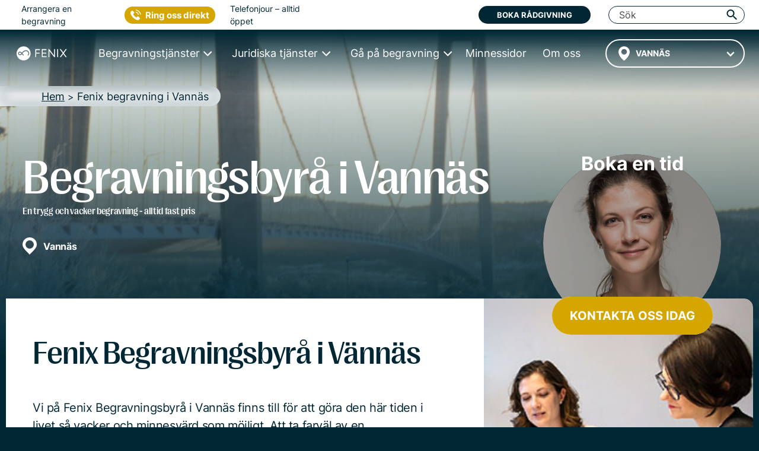

--- FILE ---
content_type: text/html; charset=UTF-8
request_url: https://fenixbegravning.se/begravningsbyra/vannas/
body_size: 39507
content:
<!DOCTYPE html>
<html lang="sv" data-h="head">
<head>
	<!-- begin Convert Experiences code-->
<!--<script type="text/javascript" src="//cdn-4.convertexperiments.com/js/10042766-10043667.js"></script>-->
<!-- end Convert Experiences code -->
<script src="https://js.sentry-cdn.com/4c1e844360b340d0503a7e91fe8c840b.min.js" crossorigin="anonymous"></script>
<!-- Google Tag Manager -->
<script>(function(w,d,s,l,i){w[l]=w[l]||[];w[l].push({'gtm.start':
new Date().getTime(),event:'gtm.js'});var f=d.getElementsByTagName(s)[0],
j=d.createElement(s),dl=l!='dataLayer'?'&l='+l:'';j.async=true;j.src=
'https://www.googletagmanager.com/gtm.js?id='+i+dl;f.parentNode.insertBefore(j,f);
})(window,document,'script','dataLayer','GTM-M3BNDJV');</script>
<!-- End Google Tag Manager -->
<!-- Google site verification for G-Suite -->
<meta name="google-site-verification" content="leBAWkNx9vCjVcso6g1rRGTubwxdUDH6jwsjeUoGB6g" />
<!-- Call Tracking Metrics -->
<script async src="//62323.tctm.co/t.js"></script>
<!-- Trustpilot TrustBox script -->
<script type="text/javascript" src="//widget.trustpilot.com/bootstrap/v5/tp.widget.bootstrap.min.js" async></script>
<!-- End TrustBox script -->
		<meta charset="UTF-8">
	
            <title>Begravningsbyrå Vannäs - Gratis rådgivning - Ring nu - Fenix begravning</title>
    	<link rel="icon" type="image/x-icon" href="/favicon/favicon.ico">
	<link rel="apple-touch-icon-precomposed" sizes="57x57" href="/favicon/apple-touch-icon-57x57.png" />
	<link rel="apple-touch-icon-precomposed" sizes="114x114" href="/favicon/apple-touch-icon-114x114.png" />
	<link rel="apple-touch-icon-precomposed" sizes="72x72" href="/favicon/apple-touch-icon-72x72.png" />
	<link rel="apple-touch-icon-precomposed" sizes="144x144" href="/favicon/apple-touch-icon-144x144.png" />
	<link rel="apple-touch-icon-precomposed" sizes="60x60" href="/favicon/apple-touch-icon-60x60.png" />
	<link rel="apple-touch-icon-precomposed" sizes="120x120" href="/favicon/apple-touch-icon-120x120.png" />
	<link rel="apple-touch-icon-precomposed" sizes="76x76" href="/favicon/apple-touch-icon-76x76.png" />
	<link rel="apple-touch-icon-precomposed" sizes="152x152" href="/favicon/apple-touch-icon-152x152.png" />
	<link rel="icon" type="image/png" href="/favicon/favicon-196x196.png" sizes="196x196" />
	<link rel="icon" type="image/png" href="/favicon/favicon-96x96.png" sizes="96x96" />
	<link rel="icon" type="image/png" href="/favicon/favicon-32x32.png" sizes="32x32" />
	<link rel="icon" type="image/png" href="/favicon/favicon-16x16.png" sizes="16x16" />
	<link rel="icon" type="image/png" href="/favicon/favicon-128.png" sizes="128x128" />
	<meta name="application-name" content="FENIX BEGRAVNING"/>
	<meta name="msapplication-TileColor" content="#FFFFFF" />
	<meta name="msapplication-TileImage" content="/favicon/mstile-144x144.png" />
	<meta name="msapplication-square70x70logo" content="/favicon/mstile-70x70.png" />
	<meta name="msapplication-square150x150logo" content="/favicon/mstile-150x150.png" />
	<meta name="msapplication-wide310x150logo" content="/favicon/mstile-310x150.png" />
	<meta name="msapplication-square310x310logo" content="/favicon/mstile-310x310.png" />

            <meta name="description" content="Ordna vacker begravning i Vannäs från 13 995 kr. Begravningsbyrå i Vannäs med ✓ Högst kundbetyg 4,8 av 5. ✓ Utmärkt Service ✓ Varmt bemötande.">
    	<meta name="viewport" content="width=device-width, initial-scale=1, shrink-to-fit=no, minimum-scale=1">
    <link rel="dns-prefetch" href="//s.w.org">

	<link rel="stylesheet" type="text/css" media="all" href="/wp-content/themes/fenix4/dist/index.d812372401e7b6224b98.css">
    
			<link rel="stylesheet" type="text/css" media="all" href="/wp-content/themes/fenix4/dist/pageCityV6.37a4c416474772f69784.css">	
	
    
    
    
    
    
    
    
    
    
    
    
    
    
    
    
	
    <style>
    .lazy-background-ph {
        background-image: url('/wp-content/themes/fenix4/images/1x1_placeholder.png');
    }
</style>

    <script type="text/javascript" src="/wp-includes/js/jquery/jquery.js"></script>
    <script type="text/javascript" src="/wp-includes/js/jquery/jquery-migrate.min.js"></script>
    <link rel="https://api.w.org/" href="/wp-json/">
    <link rel="EditURI" type="application/rsd+xml" title="RSD" href="/xmlrpc.php?rsd">
    <link rel="wlwmanifest" type="application/wlwmanifest+xml" href="/wp-includes/wlwmanifest.xml"> 
    <meta name="generator" content="WordPress 4.9.8">
                    <link rel="canonical" href="https://fenixbegravning.se/begravningsbyra/vannas/" />
    
    <link rel="shortlink" href="https://fenixbegravning.se/begravningsbyra/vannas/" />
    <link rel="alternate" type="application/json+oembed" href="/wp-json/oembed/1.0/embed?url=https://fenixbegravning.se/">
    <link rel="alternate" type="text/xml+oembed" href="/wp-json/oembed/1.0/embed?url=https://fenixbegravning.se/&amp;format=xml">
    
    <meta property="og:type" content="business.business">
    <meta property="fb:app_id" content="966242223397117"/>
    <meta property="og:site_name" content="Fenix Begravning">
    <meta property="og:title" content="Begravningsbyrå i Vannäs">
    <meta property="og:url" content="https://fenixbegravning.se/begravningsbyra/vannas/">
    <meta property="og:image" content="https://fenixbegravning.se/wp-content/themes/fenix4/images/city_img_prg/750x440/city_vasterbottens-lan.jpg">
    <meta property="og:image:width" content="600"/>
    <meta property="og:image:height" content="315"/>
    <meta property="og:description" content="Ordna vacker begravning i Vannäs från 13 995 kr. Begravningsbyrå i Vannäs med ✓ Högst kundbetyg 4,8 av 5. ✓ Utmärkt Service ✓ Varmt bemötande.">
                            <meta property="business:contact_data:locality" content="Vannäs">
                            <meta property="business:contact_data:region" content="Västerbottens län">
            <meta property="business:contact_data:postal_code" content="118 55">
    <meta property="business:contact_data:country_name" content="Sverige">
        
<script type="application/ld+json">
{
    "@context": "http://schema.org",
    "@id": "https://fenixbegravning.se/#webpage",
    "@type": "WebPage",
    "url": "https://fenixbegravning.se/begravningsbyra/vannas/",
    "name": "Begravningsbyrå med fri rådgivning | Fenix begravning"
}
</script>        <script type="application/ld+json">
    {
        "@context":"http://schema.org",
        "@type":"LocalBusiness",
        "name":"Begravningsbyrå i Vannäs",
        "priceRange": "13 995 kr - 35&nbsp;965&nbsp;kr",
        "telephone": "020-82 82 82",
        "url":"https://fenixbegravning.se/begravningsbyra/vannas/",
        "image":"https://fenixbegravning.se/wp-content/themes/fenix4/images/city_img_prg/750x440/city_vasterbottens-lan.jpg",
        "aggregateRating":{
            "@type":"AggregateRating",
            "ratingValue":"4.8",
            "reviewCount":"945"
        },
        "address":{
            "@type":"PostalAddress",
            "streetAddress":"",
            "addressLocality":"Vannäs",
            "addressRegion":"Västerbottens län",
            "postalCode":"",
            "addressCountry":{
                "@type":"Country",
                "name":"Sverige"
            }
        }
    }
    </script><script type="application/ld+json">
    {
        "@context": "https://schema.org/",
        "@type": "HowTo",
        "name": "Ordna en begravning i Vannäs",
        "description": "Att arrangera en begravning i Vannäs behöver inte vara komplicerat och sker i tre enkla steg.",
        "step": [{
            "@type": "HowToStep",
            "text": "Gör dina val",
            "image": "https://fenixbegravning.se/wp-content/themes/fenix4/images/fenix_1_make_your_choices_ab2.jpg",
            "url": "https://fenixbegravning.se/begravningsbyra/vannas/"
        },
        {
            "@type": "HowToStep",
            "text": "Träffa prästen",
            "image": "https://fenixbegravning.se/wp-content/themes/fenix4/images/fenix_2_meet_the_priest_ab2.jpg",
            "url": "https://fenixbegravning.se/begravningsbyra/vannas/"
        },
        {
            "@type": "HowToStep",
            "text": "Gå på begravningen",
            "image": "https://fenixbegravning.se/wp-content/themes/fenix4/images/fenix_3_go_to_the_funeral_ab2.jpg",
            "url": "https://fenixbegravning.se/begravningsbyra/vannas/"
        }]
    }
    </script>
        <script type="application/ld+json">
        {
            "@context": "https://schema.org",
            "@type": "BreadcrumbList",
            "itemListElement": [{
                "@type": "ListItem",
                "position": "1",
                "name": "Hem","item": "https://fenixbegravning.se/"},{
                "@type": "ListItem",
                "position": "2",
                "name": "Fenix begravning i Vannäs"}]
        }
    </script>
    <link rel="preconnect" href="https://fonts.googleapis.com">
    <link rel="preconnect" href="https://fonts.gstatic.com" crossorigin>
    <link href="https://fonts.googleapis.com/css2?family=Inter:ital,opsz,wght@0,14..32,100..900;1,14..32,100..900&display=swap" rel="stylesheet">

</head>

<body
  class="city-landing page-template page-template-page-67413 page-template-page-67413-php page page-id-67413 bg-deepblue city-exp-chal-1">
  <script>
  Sentry.onLoad(function() {
    Sentry.init({
        // Tracing
        tracesSampleRate: 1.0, // Capture 100% of the transactions
        // Session Replay
        replaysSessionSampleRate: 1.0, // This sets the sample rate at 10%. You may want to change it to 100% while in development and then sample at a lower rate in production.
        replaysOnErrorSampleRate: 1.0, // If you're not already sampling the entire session, change the sample rate to 100% when sampling sessions where errors occur.
      });
  });
</script>
<!-- Google Tag Manager (noscript) -->
<noscript><iframe src="https://www.googletagmanager.com/ns.html?id=GTM-M3BNDJV"
height="0" width="0" style="display:none;visibility:hidden"></iframe></noscript>
<!-- End Google Tag Manager (noscript) -->
  <div id="page" class="site">
    <!-- parts/header-nav -->
<style>
	.navbar-toggler {
		padding: .25rem .75rem;
		font-size: 1.25rem;
		line-height: 1;
		background-color: transparent;
		color: rgba(0, 0, 0, .5);
		border-color: rgba(0, 0, 0, .1);
		border-radius: .25rem;
		height: 41.7px;
	}

	.navbar-toggler-icon {
		display: inline-block;
		width: 1.5em;
		height: 1.5em;
		vertical-align: middle;
		content: "";
		background: no-repeat center center;
		background-size: 100% 100%;
	}

	@media (min-width: 1px) and (max-width: 991px) {
		#illusion {
			color: #002733;
			position: absolute;
			right: 15px;
			top: 16px;
			font-size: 12px;
			font-weight: 700;
			line-height: 12px;
			z-index: -1;
		}

		#searchField {
			background-color: transparent !important;
		}
	}
</style>
<div class="fixed-top-anchor">
	<header class="header-container">
		<div class="menu-wrapper">
			<div class="logo-container">
				<a href="/" class="logo-link">
					<img src="/wp-content/themes/fenix4/dist/images/Logo-White.svg" class="logo-svg" alt="Fenix begravning logo" height="50" width="180">
				</a>
			</div>
			<div class="ctr-sticky-cta">
    <div class="ctr-organiser__button_wrp">
        <button type="button" class="ctr-organiser__button gtm-strongintent">Kontakta oss</button>
        <div class="ctr-organiser__dropdown">
            <span class="ctr-organiser__ring">Ring oss</span>
            <hr />
            <button class="ctr-organiser__booking" data-target="#reactForm" data-toggle="modal">
                <span>BOKA MÖTE</span>
            </button>
            <hr />
            <div class="live-line-wrp">
                <div class="live-line">Öppet nu</div>
            </div>
        </div>
    </div>
</div>
			<div class="toggle-container">
				<div id="toggle">
					<span class="top"></span>
					<span class="middle"></span>
					<span class="bottom"></span>
				</div>
			</div>
		</div>
		<div id="menu-main" class="main-navigation">
			<div id="headerTop" class="header-topbar">
	<div class="header-topbar__wrapper">
		<div class="header-topbar__line">
			<div class="header-topbar__left">
				<div class="header-topbar__arrange">Arrangera en begravning</div>
				<div class="header-topbar__ctrphone">
					<button type="button" class="ctr-button gtm-strongintent">
    <span class="gtm-strongintent">Ring oss direkt</span>
</button>				</div>
				<div class="header-topbar__hours">Telefonjour – alltid öppet</div>
			</div>
			<div class="header-topbar__center">
				<!-- TrustBox widget - Micro TrustScore -->
				<div class="trustpilot-widget" data-locale="sv-SE" data-template-id="5419b732fbfb950b10de65e5" data-businessunit-id="531f41b60000640005785ed7" data-style-height="20px" data-style-width="100%" data-theme="light" data-font-family="Barlow">
					<a href="https://se.trustpilot.com/review/fenixbegravning.se" target="_blank" rel="noopener">Trustpilot</a>
				</div>
				<!-- End TrustBox widget -->
			</div>
			<div class="header-topbar__right">
				<button data-toggle="modal" data-target="#reactForm" class="btn bg-deepblue text-white gtm-strongintent" title="Boka rådgivning">Boka rådgivning</button>
				<div id="searchToShow" class="header-topbar__search">
					<form class="" action="/search/" method="get" style="width:100%;">
						<button id="pressSubmit" type="submit" style="display: none;"></button>
						<input
							id="searchField"
							class="header-top__input search-input-pc header-topbar__input"
							type="search"
							placeholder="Sök"
							name="search-field"
							autocomplete="off" />
					</form>
					<i id="searchSwitcherCloseN" class="fenix-icon icon-cancel header-topbar__cancel" title="Stäng" style="display: none;"></i>
					<i
						id="triggerPressSubmit"
						class="fenix-icon icon-search trigger-press-submit-pc"
						title="Sök"></i>
				</div><!-- #searchToShow -->
				<div id="collapseButtonClose" class="close-button close-button__rotate">
					<span class="top"></span>
					<span class="middle"></span>
					<span class="bottom"></span>
				</div>
			</div>
		</div>
	</div>
</div>			<div id="menuNav" class="main-navigation__wrapper">

				<div class="header-city header-city--wrapper">
					    <style>
        #navCartIconWrapper {
            display: none;
        }
    </style>
					<!-- parts/header-nav-cart -->
    <a id="navCartIconWrapper" href="/planera-begravning/?restore=yes" data-cart-full="0"><i id="navCartIcon" class="fenix-icon icon-clipboard filled" style="font-size: 18px; padding: 18px 10px 23px; width: auto; cursor: pointer;"></i></a>
<!-- Add circle and update link to CTA button on mobiles -->
										<div id="city-dropdown" class="transparent-city__select" onclick="fenix.getCitiesList('header_cities_drop')">
						<div id="city-dropdown-list" class="transparent-city__choice">
							<select id='city-dropdown-header_cities_drop' data-no-results='Inga resultat' class='near-location' name='header_cities_drop'><option value=''>Vannäs</option></select>						</div>
					</div>
				</div>
				<nav id="main-menu" class="nav">
					<ul>
						<li class="nav__item collapsed">
							<a href="/ordna-begravning/" class="nav-link nav-link--prevent"><span>Begravningstjänster</span></a>
							<div class="nav-mega nav-mega--wrapper nav-mega--ordna">
								<div class="nav-mega-items">
									<div class="nav-mega-item nav-mega-item--kyrklig">
										<a class="funeral-city" href="/direktkremering/">
											<div class="nav-mega-item__card" style="">
												<div class="nav-mega-item__heading">Direktkremering<br> <span>från 13&nbsp;995&nbsp;kr</span></div>
											</div>
										</a>
									</div>

									<div class="nav-mega-item nav-mega-item--borgerlig">
										<a class="funeral-city" href="/begravning-med-ceremoni/">
											<div class="nav-mega-item__card" style="">
												<div class="nav-mega-item__heading">Begravning med Ceremoni<br> <span>från 20&nbsp;995&nbsp;kr</span></div>
											</div>
										</a>
									</div>

									<div class="nav-mega-item nav-mega-item--kremation">
										<a class="funeral-city" href="/begravning-med-ceremoni-bouppteckning/">
											<div class="nav-mega-item__card" style="">
												<div class="nav-mega-item__heading">Begravning med Ceremoni & Bouppteckning<br> <span>från 35&nbsp;965&nbsp;kr</span></div>
											</div>
										</a>
									</div>

									<div class="nav-mega-item nav-mega-item--bespoke">
										<a class="funeral-city" href="/anpassad-begravning/">
											<div class="nav-mega-item__card" style="">
												<div class="nav-mega-item__heading">Anpassad Begravning<br> <span>&nbsp;</span></div>
											</div>
										</a>
									</div>

									<div class="nav-mega-item nav-mega-item--guider">
										<div class="nav-mega-item__title">
											<a href="/checklista-vid-dodsfall/">Checklista vid dödsfall</a>
										</div>
										<div class="nav-mega-item__title">
											<a href="/typer-av-begravningar/">Alla begravningstyper</a>
										</div>
										<div class="nav-mega-item__title">
											<a href="/ordna-begravning/kunskap/ordna-begravning/">Guider</a>
										</div>
									</div>
								</div>
							</div>
						</li>
						<li class="nav__item collapsed">
							<a href="/juridik-dodsboet/" class="nav-link nav-link--prevent"><span>Juridiska tjänster</span></a>
							<div class="nav-mega nav-mega--wrapper nav-mega--juridik">
								<div class="nav-mega-items">
									<div class="nav-mega-item nav-mega-item--estate">
										<a class="legal-city" href="/bouppteckning/">
											<div class="nav-mega-item__card" style="">
												<div class="nav-mega-item__heading">Bouppteckning<br> <span>från 14&nbsp;970&nbsp;kr</span></div>
											</div>
										</a>
									</div>
									<div class="nav-mega-item nav-mega-item--property">
										<a class="legal-city" href="/arvskifte/">
											<div class="nav-mega-item__card" style="">
												<div class="nav-mega-item__heading">Arvskifte<br> <span>från 19&nbsp;960&nbsp;kr</span></div>
											</div>
										</a>
									</div>
									<div class="nav-mega-item nav-mega-item--testamente">
										<a class="legal-city" href="/testamente/">
											<div class="nav-mega-item__card" style="">
												<div class="nav-mega-item__heading">Testamente<br> <span>från 5&nbsp;995&nbsp;kr</span></div>
											</div>
										</a>
									</div>
									<div class="nav-mega-item nav-mega-item--gift">
										<a class="legal-city" href="/gavobrev/">
											<div class="nav-mega-item__card" style="">
												<div class="nav-mega-item__heading">Gåvobrev<br> <span>från 3&nbsp;995&nbsp;kr</span></div>
											</div>
										</a>
									</div>
									<div class="nav-mega-item nav-mega-item--cohabitation">
										<a class="legal-city" href="/samboavtal/">
											<div class="nav-mega-item__card" style="">
												<div class="nav-mega-item__heading">Samboavtal<br> <span>från 4&nbsp;995&nbsp;kr</span></div>
											</div>
										</a>
									</div>
								</div>
								<div class="nav-mega-items">
									<div class="nav-mega-item nav-mega-item--prenuptial">
										<a class="legal-city" href="/aktenskapsforord/">
											<div class="nav-mega-item__card" style="">
												<div class="nav-mega-item__heading">Äktenskapsförord<br> <span>från 5&nbsp;495&nbsp;kr</span></div>
											</div>
										</a>
									</div>
									<div class="nav-mega-item nav-mega-item--promissory">
										<a class="legal-city" href="/skuldebrev/">
											<div class="nav-mega-item__card" style="">
												<div class="nav-mega-item__heading">Skuldebrev<br> <span>från 4&nbsp;995&nbsp;kr</span></div>
											</div>
										</a>
									</div>
									<div class="nav-mega-item nav-mega-item--coownership">
										<a class="legal-city" href="/samaganderattsavtal/">
											<div class="nav-mega-item__card" style="">
												<div class="nav-mega-item__heading">Samäganderättsavtal<br> <span>från 4&nbsp;995&nbsp;kr</span></div>
											</div>
										</a>
									</div>
									<div class="nav-mega-item nav-mega-item--guider">
										<div class="nav-mega-item__title">
											<a href="/juridik-dodsboet/kunskap/juridik-dodsboet/">Guider</a>
										</div>
									</div>
								</div>
							</div>
						</li>
						<li class="nav__item collapsed">
							<a href="/ga-pa-begravning/" class="nav-link nav-link--prevent"><span>Gå på begravning</span></a>
							<div class="nav-mega nav-mega--wrapper nav-mega--gapa">
								<div class="nav-mega-items">
									<div class="nav-mega-item nav-mega-item--rsvp">
										<a href="/anmalan/">
											<div class="nav-mega-item__card" style="">
												<div class="nav-mega-item__heading">Anmälan minnesstund</div>
											</div>
										</a>
									</div>
									<div class="nav-mega-item nav-mega-item--gift">
										<a href="/minnesgavor/">
											<div class="nav-mega-item__card" style="">
												<div class="nav-mega-item__heading">Ge minnesgåva</div>
											</div>
										</a>
									</div>
									<div class="nav-mega-item nav-mega-item--guider">
										<div class="nav-mega-item__title">
											<a href="/ga-pa-begravning/produkter/" data-toggle="modal" data-target="#callToOrderModal">Köpa blommor</a>
										</div>
										<div class="nav-mega-item__title">
											<a href="/ga-pa-begravning/kunskap/ga-pa-begravning/">Guider</a>
										</div>
									</div>
								</div>
							</div>
						</li>
						<li class="nav__item">
							<a href="/minnessidor/" class="nav-link"><span>Minnessidor</span></a>
						</li>
						<li class="nav__item">
							<a href="/om-fenix/" class="nav-link"><span>Om oss</span></a>
						</li>
					</ul>
				</nav>
				<div class="main-logo">
					<div class="main-logo__container">
						<a href="/" class="main-logo-link">
							<img src="/wp-content/themes/fenix4/dist/images/Logo-White.svg" class="main-logo-svg" alt="Fenix begravning logo" height="42" width="150">
						</a>
					</div>
				</div>
				<div class="mob-cta-wrapper">
					<!-- TrustBox widget - Micro TrustScore -->
					<div class="trustpilot-widget" data-locale="sv-SE" data-template-id="5419b732fbfb950b10de65e5" data-businessunit-id="531f41b60000640005785ed7" data-style-height="20px" data-style-width="100%" data-theme="light" data-font-family="Barlow">
						<a href="https://se.trustpilot.com/review/fenixbegravning.se" target="_blank" rel="noopener">Trustpilot</a>
					</div>
					<!-- End TrustBox widget -->
					<button id="mobMenuTriggerClose" type="button" data-toggle="modal" data-target="#reactForm" class="btn btn-deepblue text-white gtm-strongintent" style="padding: 15px 10px; margin-bottom: 15px; max-width: 60%; height: 58px;    margin-left: auto; margin-right: auto;">Boka rådgivning</button>
					<button type="button" class="ctr-button gtm-strongintent">
    <span class="gtm-strongintent">Ring oss direkt</span>
</button>				</div>
			</div>
		</div>
	</header>
	<div id="overlay"></div>
</div>

<script>
	jQuery(function($) {
		$(document).ready(function() {
			$("#toggle").on('click', function() {
				$('#menu-main').addClass('main-navigation-open');
				$("#overlay").css({
					"display": "block"
				});
				$('body').addClass('fixed-body');
				$('html').addClass('fixed-body');
				$('.close-button').addClass('close-button__rotate')
			});

			$("#collapseButtonClose,#overlay, #mobMenuTriggerClose").on('click', function() {
				$('#menu-main').removeClass('main-navigation-open');
				$("#overlay").css({
					"display": "none"
				});
				$('body').removeClass('fixed-body');
				$('html').removeClass('fixed-body');
				$('.close-button').removeClass('close-button__rotate')
			});

			if ($(window).width() < 1200) {
				//Mobile menu
				$('.nav-link--prevent').click(function(e) {
					e.stopPropagation();
					e.preventDefault();
				});

				let menuItem = document.getElementsByClassName('nav__item');
				let menuLink = document.getElementsByClassName("nav-link--prevent");

				for (i = 0; i < menuLink.length; i++) {
					menuLink[i].addEventListener('click', toggleItem, false);

				}

				function toggleItem() {
					let itemClass = this.parentNode.className;
					for (i = 0; i < menuItem.length; i++) {
						menuItem[i].className = 'nav__item collapsed';
					}
					if (itemClass == 'nav__item collapsed') {
						this.parentNode.className = 'nav__item active';
					}
				}
			} else {
				//Desktop megamenu
				let triggers = document.querySelectorAll('.nav > ul > .nav__item');

				function handleEnter() {
					this.classList.add('trigger-enter');
					document.getElementById('menuNav').classList.add('main-navigation__visible');
					setTimeout(() => this.classList.contains('trigger-enter') && this.classList.add('trigger-enter-active'), 50);
				}

				function handleLeave() {
					this.classList.remove('trigger-enter', 'trigger-enter-active');
					document.getElementById('menuNav').classList.remove('main-navigation__visible');
				}

				triggers.forEach(trigger => trigger.addEventListener('mouseenter', handleEnter));
				triggers.forEach(trigger => trigger.addEventListener('mouseleave', handleLeave));
			}
		});
	});
</script><!-- parts/header-breadcrumbs-v6 -->
<div class="breadcrumb-wrapper">
	<nav id="breadcrumbs" aria-label="breadcrumb">
		<div>
			<ol itemscope itemtype="http://schema.org/BreadcrumbList" class="breadcrumb-list">
																						<li itemprop="itemListElement" itemscope itemtype="http://schema.org/ListItem" class="breadcrumb-list__item ">
								<a itemprop="item" href="/">
									<span itemprop="name">Hem</span>
								</a>
								<meta itemprop="position" content="1" />
							</li>
												<div class="exp-separator">&nbsp;>&nbsp;</div>							<li itemprop="itemListElement" itemscope itemtype="http://schema.org/ListItem" class="breadcrumb-list__item active" aria-current="page">
								<a itemprop="item" href="/begravningsbyra/vannas/">
									<span itemprop="name">Fenix begravning i Vannäs</span>
								</a>
								<meta itemprop="position" content="2" />
							</li>
													</ol>
		</div>
	</nav>
</div>
    <section id="primary" class="body-content">
      <div id="main" class="site-main" role="main">
        <div class="hero-section hero-section--city">
          <style>
            .hero-image--city {
              background-image: url("/wp-content/themes/fenix4/images/city_img_prg/750x440/city_vasterbottens-lan.jpg");
            }

            .hero-image--100pc {
              /* this class is applied only to newer licensed city-images */
              background-size: 100%;
            }

            @media (min-width: 500px) {
              .hero-image--city {
                background-image: url("/wp-content/themes/fenix4/images/city_img_prg/750x440/city_vasterbottens-lan.jpg");
              }

              .hero-image--100pc {
                background-size: auto;
              }
            }

            @media (min-width: 1200px) {
              .hero-image--city {
                background-image: url("/wp-content/themes/fenix4/images/city_img_prg/1920x481/city_vasterbottens-lan.jpg");
              }

              .hero-image--100pc {
                background-size: auto;
              }
            }

            @media (min-width: 1920px) {
              .hero-image--100pc {
                background-size: 100%;
              }
            }

            .hero-content__h2title {
              font-size: 16px !important;
            }

            .hero-content__h1title {
              font-size: 80px !important;
            }

            .map-h2title {
              font-size: 36px !important;
            }

            @media (max-width: 680px) and (min-width: 391px) {
              .hero-content__h1title {
                font-size: 50px !important;
              }
            }

            @media (max-width: 390px) and (min-width: 360px) {
              .hero-content__h1title {
                font-size: 44px !important;
              }
            }

            @media (max-width: 359px) {
              .hero-content__h1title {
                font-size: 38px !important;
              }
            }
          </style>
          <div class="hero-image hero-image--city "></div>
          <div class="hero-content hero-content--city">
            <div class="hero-content__heading">
              <h1 class="hero-content__h1title">Begravningsbyrå i Vannäs</h1>
              <h2 class="hero-content__h2title">En trygg och vacker begravning - alltid fast pris</h2>
              <div
                class="hero-content__location hero-content__noaddress"> Vannäs                <span
                  class="hero-content__notice"></span>
              </div>
              <div class="ctr-organiser-city-wrp">
                <div class="ctr-organiser">
    <div class="ctr-organiser__wrp">
        <div class="ctr-organiser__img"></div>        <div class="ctr-organiser__text">
            <div class="ctr-organiser__title">Boka en tid</div>
                        <div class="ctr-organiser__button_wrp">
                <button type="button" class="ctr-organiser__button gtm-strongintent">kontakta oss idag</button>
                <div class="ctr-organiser__dropdown">
                    <span class="ctr-organiser__ring">Ring oss</span>
                    <!--<a class="ctr-organiser__phone" href="tel:020-82 82 82">020-82 82 82</a>-->
                    <hr />
                    <button class="ctr-organiser__booking" data-target="#reactForm" data-toggle="modal">
                        <span>BOKA MÖTE</span>
                    </button>
                </div>
            </div>
        </div>
    </div>

    <!-- TrustBox widget - Micro TrustScore -->
            <div style="margin-top: 20px" class="trustpilot-widget" data-locale="sv-SE" data-template-id="5419b732fbfb950b10de65e5" data-businessunit-id="531f41b60000640005785ed7" data-style-height="20px" data-style-width="100%" data-theme="dark" data-font-family="Barlow" data-text-color="#ffffff">
            <a href="https://se.trustpilot.com/review/fenixbegravning.se" target="_blank" rel="noopener">Trustpilot</a>
        </div>
        <!-- End TrustBox widget -->
</div>              </div>
            </div>
            <a name="omfenix"></a>
            <div class="dual-card dual-card--city">
              <div class="dual-card__block dual-card__left" style="background-color: #fff;">
                <div class="">
                  <h2
                    class="dual-card__title text-deepblue">Fenix Begravningsbyrå i Vännäs</h2>
                  <div class="dual-card__content rm-wrapper">
                    <div
                      class="rm rm-intro">
                      Vi på Fenix Begravningsbyrå i Vannäs finns till för att göra den här tiden i livet så vacker och minnesvärd som möjligt. Att ta farväl av en närstående är svårt, oavsett vilket förhållande ni haft. Vi hjälper dig att känna lugn och trygghet genom hela processen, så att du kan fokusera på ditt sorgearbete utan onödig stress och oro.
                    </div>
                    <a class='d-block rm-link mt-2' href='javascript:void(0);' onclick='toggleRM(this)'>Läs mer</a>
                  </div>
                </div>
              </div>
              <div class="dual-card__image dual-card__right">
                <picture style="background-color:transparent;" class="">
                  <source
                    srcset="/wp-content/themes/fenix4/images/fenix-team-working@2x.jpg 2x, /wp-content/themes/fenix4/images/fenix-team-working.jpg 1x" />
                  <img class="" style="" alt="Fenix begravningsbyrå"
                    src="/wp-content/themes/fenix4/images/fenix-team-working.jpg" width="495" height="560">
                </picture>
              </div>
            </div>
          </div>
        </div>
                <a name="lokalaradgivare"></a>
        <div class="plan-section bg-deepblue section-container">
          <div class="advisor-book advisor-book--section">
            <div class="advisor-book__wrapper">
              <h2
                class="advisor-book__title text-white">Våra begravningsrådgivare i Vännäs</h2>
              <div class="kyrklig-type__subtitle rm-wrapper w-100">
                <div class="rm rm-advisors">
                  Vi som är begravningsrådgivare i Vännäs möter människor i sorg varje dag. Vi vet att den kan yttra sig på massor av sätt. För någon kan varenda småsyssla kännas oöverstiglig, för någon kan arbete och konkreta uppgifter bli en del av sorgearbetet. Vare sig du behöver hjälp med att arrangera varenda detalj av begravningen eller bara behöver rådgivning, tips på en lokal eller hjälp att hitta en musiker finns våra begravningsrådgivare i Vännäs här för dig. <br />
<br />
Vi ledsagar dig genom hela processen och ser till att du alltid vet vad som händer, vad som ska hända och vad det kommer att kosta. Boka en kostnadsfri rådgivning här nedanför.                </div>
                <a class='d-block rm-link mt-2' href='javascript:void(0);' onclick='toggleRM(this)'>Läs mer</a>
              </div>
              <div class="advisor-book__slider">
                <div class="advisor-container advisor-container--exp swiper-container">
                  <div id="advisorsList" class="advisor-list swiper-wrapper">
                                              <div class="advisor-list__card swiper-slide">
                            <a style="pointer-events: none;" href="javascript:void(0)">
                              <div class="advisor-list__heading">
                                <img src="/wp-content/themes/fenix4/images/1x1_placeholder.png"
                                  data-src="/wp-content/themes/fenix4/dist/images/funeral_advisor/grid/200x200/charlotte-holst.jpg"
                                  data-srcset="/wp-content/themes/fenix4/dist/images/funeral_advisor/grid/200x200/charlotte-holst.jpg 1x, /wp-content/themes/fenix4/dist/images/funeral_advisor/grid/400x400/charlotte-holst@2x.jpg 2x"
                                  width="200" height="200" class="advisor-list__img lazy"
                                  alt="Charlotte Holst  - Fenix begravningsbyrå" />
                                <div class="advisor-list__title">
                                  <h3 class="text-white">Charlotte Holst</h3>
                                </div>
                              </div>
                              <button style="pointer-events: all;" data-target="#reactForm" data-toggle="modal"
                                type="button"
                                class="btn btn-transparent btn-shevron btn-shevron--white gtm-strongintent">
                                <span>Boka rådgivning</span>
                              </button>
                            </a>
                          </div>
                                              <div class="advisor-list__card swiper-slide">
                            <a style="pointer-events: none;" href="javascript:void(0)">
                              <div class="advisor-list__heading">
                                <img src="/wp-content/themes/fenix4/images/1x1_placeholder.png"
                                  data-src="/wp-content/themes/fenix4/dist/images/funeral_advisor/grid/200x200/ingela-strand.jpg"
                                  data-srcset="/wp-content/themes/fenix4/dist/images/funeral_advisor/grid/200x200/ingela-strand.jpg 1x, /wp-content/themes/fenix4/dist/images/funeral_advisor/grid/400x400/ingela-strand@2x.jpg 2x"
                                  width="200" height="200" class="advisor-list__img lazy"
                                  alt="Ingela Strand  - Fenix begravningsbyrå" />
                                <div class="advisor-list__title">
                                  <h3 class="text-white">Ingela Strand</h3>
                                </div>
                              </div>
                              <button style="pointer-events: all;" data-target="#reactForm" data-toggle="modal"
                                type="button"
                                class="btn btn-transparent btn-shevron btn-shevron--white gtm-strongintent">
                                <span>Boka rådgivning</span>
                              </button>
                            </a>
                          </div>
                                              <div class="advisor-list__card swiper-slide">
                            <a style="pointer-events: none;" href="javascript:void(0)">
                              <div class="advisor-list__heading">
                                <img src="/wp-content/themes/fenix4/images/1x1_placeholder.png"
                                  data-src="/wp-content/themes/fenix4/dist/images/funeral_advisor/grid/200x200/mats-lunmark.jpg"
                                  data-srcset="/wp-content/themes/fenix4/dist/images/funeral_advisor/grid/200x200/mats-lunmark.jpg 1x, /wp-content/themes/fenix4/dist/images/funeral_advisor/grid/400x400/mats-lunmark@2x.jpg 2x"
                                  width="200" height="200" class="advisor-list__img lazy"
                                  alt="Mats Lundmark  - Fenix begravningsbyrå" />
                                <div class="advisor-list__title">
                                  <h3 class="text-white">Mats Lundmark</h3>
                                </div>
                              </div>
                              <button style="pointer-events: all;" data-target="#reactForm" data-toggle="modal"
                                type="button"
                                class="btn btn-transparent btn-shevron btn-shevron--white gtm-strongintent">
                                <span>Boka rådgivning</span>
                              </button>
                            </a>
                          </div>
                                      </div>
                </div>
                <!-- Add Arrows -->
                <div class="swiper-button-next swiper-button-next-advisor"></div>
                <div class="swiper-button-prev swiper-button-prev-advisor"></div>
              </div>
            </div>
          </div>
        </div>
          <div class="quote-section bg-deepblue pl-4 pr-4 section-container exp-ligther-order-4">
    <div class="block-wrapper">
      <div class="row no-gutters flex-column-reverse flex-lg-row reverse-row">
        <div
          class="single-review-col col-12 col-lg-8 bg-white col-top-left pl-5 pr-5 pt-5 pb-5">
          <h2 class="mb-4 text-deepblue">“Allt har sköts mycket fint och smidigt. Lätt att få kontakt med rådgivaren på Fenix etcetera.             ” </h2>
          <p class="font-weight-bold">
            – Pontus Hörling </p>
          <!-- TrustBox widget - Micro TrustScore -->
          <div class="trustpilot-widget" data-locale="sv-SE" data-template-id="5419b732fbfb950b10de65e5"
            data-businessunit-id="531f41b60000640005785ed7" data-style-height="20px" data-style-width="100%"
            data-theme="light" data-font-family="Barlow">
            <a href="https://se.trustpilot.com/review/fenixbegravning.se" target="_blank" rel="noopener">Trustpilot</a>
          </div>
          <!-- End TrustBox widget -->
        </div>
        <div class="col-12 col-lg-4 col-bgImage col-bottom-right">
          <img
            class="w-100 h-100"
            style="opacity: 1;object-fit: cover"
            loading="lazy"
            alt="Fenix Begravningsbyrå"
            src="/wp-content/themes/fenix4/dist/images/hero/hero-about-mob.jpg">
        </div>
      </div>
    </div>
  </div>
        <a name="usp"></a>
        <div class="bg-deepblue section-container py-5">
          <div class="why-block">
            <h2
              class="why-block__header text-white text-center">Fenix i Vännäs - ett bra val</h2>
            <div
              class="why-block__text text-white text-center pl-4 pr-4 pl-sm-0 pr-sm-0 pt-3 pb-3 pt-lg-4">Kanske letar du efter en begravningsentreprenör eller en partner för begravning i Vännäs, eller så letar du efter ett begravningshem eller en begravningssamordnare i det större Vännäs-området. Oavsett så ger Fenix dig tre viktiga saker:</div>
            <div class="why-block__container swiper-container">
              <div id="whyLineRow" class="why-block__row swiper-wrapper">
                <div class="why-block__column text-deepblue swiper-slide">
                  <div class="why-block__heading">
                    <div class="why-block__icon text-center">
                      <img src="/wp-content/themes/fenix4/dist/images/icons/icon_hugs-deepblue.svg"
                        alt="Fenix begravningsbyrå">
                    </div>
                    <h4 class="why-block__title text-center mb-3">Omtänksamma & tillgängliga</h4>
                  </div>
                  <div class="why-block__text text-center">Planera begravningen enkelt med oss, online, via telefon eller
                    personligen.
                  </div>
                </div>
                <div class="why-block__column text-deepblue swiper-slide">
                  <div class="why-block__heading">
                    <div class="why-block__icon text-center">
                      <img src="/wp-content/themes/fenix4/dist/images/icons/icon_testamente-deepblue.svg"
                        alt="Fenix begravningsbyrå">
                    </div>
                    <h4 class="why-block__title text-center mb-3">Heltäckande service</h4>
                  </div>
                  <div class="why-block__text text-center">Vi hjälper dig med det praktiska, juridiska och finansiella
                    efter en anhörigs bortgång.
                  </div>
                </div>
                <div class="why-block__column text-deepblue swiper-slide">
                  <div class="why-block__heading">
                    <div class="why-block__icon text-center">
                      <img src="/wp-content/themes/fenix4/dist/images/icons/icon-flowers__deepblue.svg"
                        alt="Fenix begravningsbyrå">
                    </div>
                    <h4 class="why-block__title text-center mb-3">100% transparens</h4>
                  </div>
                  <div class="why-block__text text-center">Få fast pris innan planering av begravning, inga dolda
                    kostnader.
                  </div>
                </div>
              </div>
              <div class="swiper-pagination swiper-pagination--why"></div>
            </div>
          </div>
        </div>
        <a name="vembetalar"></a>
        <div class="bg-white section-container section-container--know py-2">
          <div class="block-wrapper py-5">
            <img
              src="/wp-content/themes/fenix4/dist/images/icons/icon_save_kr.svg"
              alt="Fenix begravningsbyrå"
              class="icon-save mb-3 mx-auto d-block"
              width="111"
              height="103" />
            <h4 class="text-center pb-2">Visste du att det är dödsboet som betalar begravningen?</h4>
            <div
              class="text-center pl-4 pr-4 pl-sm-0 pr-sm-0">Bra att veta är att dödsboet står för alla kostnader för en begravning. Du eller andra efterlevande behöver alltså inte betala ur egen ficka. Om det saknas tillgångar i dödsboet finns det kommunala bidrag att söka. Vi hjälper dig gärna att kontakta rätt personer i Vännäs för att söka de bidrag som behövs för att kunna bekosta begravningen.</div>
          </div>
        </div>
        <a name="paket"></a>
        <div class="section-container package-section pt-5 pl-0 pr-0 pl-sm-4 pr-sm-4 bg-deepblue exp-ligther-order-3">
  <div class="block-wrapper">
        <div class="package-slider  package-slider--exp package-slider--container swiper-container">
      <div class="package-slider__wrapper swiper-wrapper">
                              <a name="direktkremering"></a>            <div class="package-slide package-slide--exp swiper-slide justify-content-start">
              <div class="package-slide__head w-100">
                <img
                  class="package-slide__thumb w-100"
                  src="/wp-content/themes/fenix4/dist/images/hero/750x440/hero_direct-cremation_700x467.jpg"
                  alt="/wp-content/themes/fenix4/dist/images/hero/750x440/hero_direct-cremation_700x467.jpg">
              </div>
              <div class="package-slide__body h-100 pt-4">
                <div class="package-slide__top">
                  <a class="d-block" href="/direktkremering/">
                    <h5 class="package-slide__title text-deepblue">Direktkremering</h5>
                  </a>
                  <div class="package-slide__text pb-2">
                    <div class="package-slide__line text-deepblue">Ett värdigt och prisvärt alternativ till en traditionell begravning.</div>
                  </div>
                </div>
                <div class="package-slide__bottom d-flex flex-column w-100">
                  <div>
                    <div
                      class="package-slide__price mb-2 text-deepblue align-self-center">13&nbsp;995&nbsp;kr</div>
                    <ul class="package-slide__ul mb-3 text-left">
                                              <li>Planering & samordning</li>
                                              <li>Kista och kistläggning</li>
                                              <li>Transport</li>
                                              <li>Kremation</li>
                                              <li>Gravsättning</li>
                                          </ul>
                  </div>
                  <div class="package-slide__cta mt-auto align-self-center">
                    <div class="package-slide__button">
                                              <a href="/direktkremering/" class="package-slide__link px-4 text-uppercase d-block btn">Läs
                          mer
                          och få offert</a>
                                          </div>
                  </div>
                </div>
              </div>
            </div>
                      <a name="begravning"></a><a name="kyrkligbeg"></a>            <div class="package-slide package-slide--exp swiper-slide justify-content-start">
              <div class="package-slide__head w-100">
                <img
                  class="package-slide__thumb w-100"
                  src="/wp-content/themes/fenix4/dist/images/hero/750x440/hero_ceremoni_700x467.jpg"
                  alt="/wp-content/themes/fenix4/dist/images/hero/750x440/hero_ceremoni_700x467.jpg">
              </div>
              <div class="package-slide__body h-100 pt-4">
                <div class="package-slide__top">
                  <a class="d-block" href="/begravning-med-ceremoni/">
                    <h5 class="package-slide__title text-deepblue">Begravning med Ceremoni</h5>
                  </a>
                  <div class="package-slide__text pb-2">
                    <div class="package-slide__line text-deepblue">För den som vill ha en mer traditionell begravning.</div>
                  </div>
                </div>
                <div class="package-slide__bottom d-flex flex-column w-100">
                  <div>
                    <div
                      class="package-slide__price mb-2 text-deepblue align-self-center">20&nbsp;995&nbsp;kr</div>
                    <ul class="package-slide__ul mb-3 text-left">
                                              <li>Planering & samordning</li>
                                              <li>Kista och kistläggning</li>
                                              <li>Transport</li>
                                              <li>Kremation</li>
                                              <li>Gravsättning</li>
                                              <li>Ceremoni</li>
                                          </ul>
                  </div>
                  <div class="package-slide__cta mt-auto align-self-center">
                    <div class="package-slide__button">
                                              <a href="/begravning-med-ceremoni/"
                          class="package-slide__link px-4 text-uppercase link-selected d-block btn">Läs mer och få
                          offert</a>
                                          </div>
                  </div>
                </div>
              </div>
            </div>
                      <a name="begbouppteckning"></a>            <div class="package-slide package-slide--exp swiper-slide justify-content-start">
              <div class="package-slide__head w-100">
                <img
                  class="package-slide__thumb w-100"
                  src="/wp-content/themes/fenix4/dist/images/hero/750x440/hero_ceremoni-boup_700x467.jpg"
                  alt="/wp-content/themes/fenix4/dist/images/hero/750x440/hero_ceremoni-boup_700x467.jpg">
              </div>
              <div class="package-slide__body h-100 pt-4">
                <div class="package-slide__top">
                  <a class="d-block" href="/begravning-med-ceremoni-bouppteckning/">
                    <h5 class="package-slide__title text-deepblue">Begravning med Ceremoni & Bouppteckning</h5>
                  </a>
                  <div class="package-slide__text pb-2">
                    <div class="package-slide__line text-deepblue">En mer traditionell begravning inklusive bouppteckning.</div>
                  </div>
                </div>
                <div class="package-slide__bottom d-flex flex-column w-100">
                  <div>
                    <div
                      class="package-slide__price mb-2 text-deepblue align-self-center">35&nbsp;965&nbsp;kr</div>
                    <ul class="package-slide__ul mb-3 text-left">
                                              <li>Planering & samordning</li>
                                              <li>Kista och kistläggning</li>
                                              <li>Transport</li>
                                              <li>Kremation</li>
                                              <li>Gravsättning</li>
                                              <li>Ceremoni</li>
                                              <li>Boupptäckning & Juridiktjänster</li>
                                          </ul>
                  </div>
                  <div class="package-slide__cta mt-auto align-self-center">
                    <div class="package-slide__button">
                                              <a href="/begravning-med-ceremoni-bouppteckning/" class="package-slide__link px-4 text-uppercase d-block btn">Läs
                          mer
                          och få offert</a>
                                          </div>
                  </div>
                </div>
              </div>
            </div>
                                  <div class="package-slide package-slide--exp swiper-slide justify-content-start">
              <div class="package-slide__head w-100">
                <img
                  class="package-slide__thumb w-100"
                  src="/wp-content/themes/fenix4/dist/images/hero/mob/hero_burial_mobile.jpg"
                  alt="/wp-content/themes/fenix4/dist/images/hero/mob/hero_burial_mobile.jpg">
              </div>
              <div class="package-slide__body h-100 pt-4">
                <div class="package-slide__top">
                  <a class="d-block" href="/anpassad-begravning/">
                    <h5 class="package-slide__title text-deepblue">Anpassad Begravning</h5>
                  </a>
                  <div class="package-slide__text pb-2">
                    <div class="package-slide__line text-deepblue">När ni vill utforma begravningen efter era specifika önskemål.</div>
                  </div>
                </div>
                <div class="package-slide__bottom d-flex flex-column w-100">
                  <div>
                    <div
                      class="package-slide__price mb-2 text-deepblue align-self-center"></div>
                    <ul class="package-slide__ul mb-3 text-left">
                                              <li>Planering & samordning</li>
                                              <li>Kista och kistläggning</li>
                                              <li>Transport</li>
                                              <li>Kremation</li>
                                              <li>Gravsättning</li>
                                              <li>Ceremoni</li>
                                              <li>Boupptäckning & Juridiktjänster</li>
                                              <li>Välj själv</li>
                                          </ul>
                  </div>
                  <div class="package-slide__cta mt-auto align-self-center">
                    <div class="package-slide__button">
                                              <a href="/anpassad-begravning/" class="package-slide__link px-4 text-uppercase d-block btn">Läs
                          mer
                          och få offert</a>
                                          </div>
                  </div>
                </div>
              </div>
            </div>
                        </div>
      <!-- Add Pagination -->
      <div
        class="swiper-pagination swiper-pagination-bullets package-slider-pagination package-slider-pagination--exp"></div>
    </div>
  </div>
</div>        <div class="section-container package-section pl-4 pr-4 bg-deepblue">
          <div class="block-wrapper">
            <div class="row no-gutters pb-0 pb-lg-4 mb-5">
              <div class="col-12 col-lg-4 pr-lg-4 mb-3">
                <h2 class="text-white">Begravning som är prisvärd & transparent</h2>
              </div>
              <div class="col-12 col-lg-8 text-white rm-wrapper">
                <div class="rm rm-cost">
                  Fenix Begravningsbyrå i Vännäs har tre olika grundpaket med fast pris att utgå ifrån. Tillsammans gör vi sedan de anpassningar och val som behövs för att begravningen ska bli precis som du önskar. Vi har även en anpassad ceremoni där vi skapar en stor eller liten begravning helt enligt dina önskemål och prisnivå. Den minst kostsamma begravningsformen, direktkremering, kostar 12&nbsp;885&nbsp;kr. Vi på Fenix Begravningsbyrå Vännäs kan hjälpa dig med den mest prisvärda direktkremeringen i Vännäs med omnejd. Alltid med dina önskemål i förstas rummet för att skapa en så vacker och minnesvärd ceremoni som möjligt. Nedanför kan du se vår aktuella prislista, har du frågor eller funderingar så svarar vi gärna.<br><br>Det viktigaste för oss är att du ska känna dig hörd, sedd och omhändertagen. En viktig del i detta är att du från första stund vet vad begravningen kommer att kosta och att du genom hela vårt samarbete vet vad som händer och varför.                </div>
                <a class='d-block rm-link mt-2' href='javascript:void(0);' onclick='toggleRM(this)'>Läs mer</a>
              </div>
            </div>
          </div>
        </div>
        <a name="kyrkor"></a>
        

  <style>
    .locations-section.lazy-background-ph.visible {
      background-image: url("/wp-content/themes/fenix4/dist/images/BottomBackgroundImage-Phone.jpg");
      background-image: -webkit-image-set(url("/wp-content/themes/fenix4/dist/images/webp/BottomBackgroundImage-Phone.webp") 1x);
    }

    @media (min-width: 720px) {
      .locations-section.lazy-background-ph.visible {
        background-image: url("/wp-content/themes/fenix4/dist/images/BottomBackgroundImage-Tablet.jpg");
        background-image: -webkit-image-set(url("/wp-content/themes/fenix4/dist/images/webp/BottomBackgroundImage-Tablet.webp") 1x);
      }
    }

    @media (min-width: 1367px) {
      .locations-section.lazy-background-ph.visible {
        background-image: url("/wp-content/themes/fenix4/dist/images/BottomBackgroundImage-Web.jpg");
        background-image: -webkit-image-set(url("/wp-content/themes/fenix4/dist/images/webp/BottomBackgroundImage-Web.webp") 1x);
      }
    }
  </style>
  <div class="locations-section lazy-background-ph bg-deepblue">
    <div class="locations-wrapper">
      <select name="location-select" id="locationType">
        <option value="nav-chapell" selected>Kyrkor och kapell</option>
        <option value="nav-cemetery">Begravningsplatser</option>
      </select>
      <nav>
        <div class="nav nav-tabs location-tabs" id="locationTab" role="tablist">
                      <a class="nav-item active location-tab" id="nav-chapell-tab" data-toggle="tab" href="#nav-chapell"
               role="tab" aria-controls="nav-chapell" aria-selected="true">
              <h2>Kyrkor och kapell</h2>
            </a>
                            </div>
      </nav>
      <div class="tab-content" id="nav-tabContent">
                  <div class="tab-pane location-pane fade show active" id="nav-chapell" role="tabpanel"
               aria-labelledby="nav-chapell-tab">
            <div class="location-pane__desc text-white rm-wrapper">
                            <div class="rm rm-locations">
                              Det finns ett stort antal kyrkor i och i närheten av Vännäs, alla med sin unika charm. Kanske har du redan en anknytning till en speciell kyrka eller plats genom släkt eller historia. Behöver du hjälp att hitta och välja en lämplig lokal så finns vi på Fenix Begravningsbyrå i Vännäs här för dig. Vare sig du önskar en kyrka för en kyrklig ceremoni, ett kapell för en borgerlig begravning, lokal eller plats för någon annan religiös tradition. Hos Fenix Begravningsbyrå Vännäs är du alltid välkommen med dina frågor och önskemål.<br />
<br />
Johanneskyrkan i Vännäs, tillhörande Vännäs församling i Luleå stift, invigdes 1960 av biskop Ivar Hylander. Kyrkan, ritad av Kjell Wretling, är byggd i tegel med ett skifferbelagt sadeltak och en fasad av vitslammat tegel. Dess torn har ett sadeltak i samma riktning som långhuset, och kyrkorummet rymmer fast sittplatser för 470 persone. <br />
<br />
Vännäs kyrka, också en del av Vännäs församling i Luleå stift, står i Vännäsby och invigdes 1825. Den är belägen på en höjd nära Umeälven och är timrad av grovt virke. Kyrkorummet har en enkel utformning med dominanta färger av grått, grönt och guld. Bland dess konstverk finns en ljuskrona skänkt av Strömbäcks glasbruk år 1827. <br />
                            </div>
                                            <a class='d-block rm-link mt-2' href='javascript:void(0);' onclick='toggleRM(this)'>Läs mer</a>
                          </div>
                <div id="chapel" class="location-pane__container swiper-container">
	<div class="location-pane__row swiper-wrapper">

				<div class="location-item swiper-slide">
					<div class="location-item__wrapper">
						<a href="/plats/johanneskyrkan-vannas/" >
							<div class="swiper-lazy location-item__img place-2927" data-background="https://s3.eu-central-1.amazonaws.com/fenix-management-system-dev-media-product/vasterbotten-vannas-johanneskyrkan.jpg" >
								<div class="swiper-lazy-preloader"></div>
							</div>
							<div class="location-item__desc">
								<div class="location-item__title">Johanneskyrkan</div>
							</div>
						</a>
                        					</div>
				</div>
				
				<div class="location-item swiper-slide">
					<div class="location-item__wrapper">
						<a href="/plats/vannas-kyrka-i-vannasby-vannas/" >
							<div class="swiper-lazy location-item__img place-7169" data-background="https://s3.eu-central-1.amazonaws.com/fenix-management-system-dev-media-product/vasterbotten-vannas-vannaskyrkaivannasby.jpg" >
								<div class="swiper-lazy-preloader"></div>
							</div>
							<div class="location-item__desc">
								<div class="location-item__title">Vännäs kyrka i Vännäsby</div>
							</div>
						</a>
                        					</div>
				</div>
				
				<div class="location-item swiper-slide">
					<div class="location-item__wrapper">
						<a href="/plats/vannas-kyrka-vannas/" >
							<div class="swiper-lazy location-item__img place-7168" data-background="https://s3.eu-central-1.amazonaws.com/fenix-management-system-dev-media-product/vasterbotten-vanna-vannaskyrka.jpg" >
								<div class="swiper-lazy-preloader"></div>
							</div>
							<div class="location-item__desc">
								<div class="location-item__title">Vännäs kyrka</div>
							</div>
						</a>
                        					</div>
				</div>
				
				<div class="location-item swiper-slide">
					<div class="location-item__wrapper">
						<a href="/plats/sorfors-betel-umea/" >
							<div class="swiper-lazy location-item__img place-6162" data-background="https://s3.eu-central-1.amazonaws.com/fenix-management-system-dev-media-product/vasterbotten-umea-sorforsbetel.jpg" >
								<div class="swiper-lazy-preloader"></div>
							</div>
							<div class="location-item__desc">
								<div class="location-item__title">Sörfors Betel</div>
							</div>
						</a>
                        					</div>
				</div>
				
				<div class="location-item swiper-slide">
					<div class="location-item__wrapper">
						<a href="/plats/hossjo-missionshus-umea/" >
							<div class="swiper-lazy location-item__img place-2717" data-background="https://s3.eu-central-1.amazonaws.com/fenix-management-system-dev-media-product/vasterbotten-umea-hossjomissionshus.jpg" >
								<div class="swiper-lazy-preloader"></div>
							</div>
							<div class="location-item__desc">
								<div class="location-item__title">Hössjö missionshus</div>
							</div>
						</a>
                        					</div>
				</div>
				
				<div class="location-item swiper-slide">
					<div class="location-item__wrapper">
						<a href="/plats/innersjodegersjo-missionshus-umea/"onclick="event.preventDefault(); fenix.sendPlaceholderNum('innersjodegersjo-missionshus-umea',1,1)" >
							<div class="swiper-lazy location-item__img place-2846" data-background="/wp-content/themes/fenix4/images/location-placeholders/335x200/Kyrka-1-335x200.jpg" >
								<div class="swiper-lazy-preloader"></div>
							</div>
							<div class="location-item__desc">
								<div class="location-item__title">Innersjö/Degersjö missionshus</div>
							</div>
						</a>
                        					</div>
				</div>
				
				<div class="location-item swiper-slide">
					<div class="location-item__wrapper">
						<a href="/plats/hornsjo-skogs-kapell-nordmaling/"onclick="event.preventDefault(); fenix.sendPlaceholderNum('hornsjo-skogs-kapell-nordmaling',1,2)" >
							<div class="swiper-lazy location-item__img place-2704" data-background="/wp-content/themes/fenix4/images/location-placeholders/335x200/Kyrka-2-335x200.jpg" >
								<div class="swiper-lazy-preloader"></div>
							</div>
							<div class="location-item__desc">
								<div class="location-item__title">Hörnsjö skogs kapell</div>
							</div>
						</a>
                        					</div>
				</div>
				
				<div class="location-item swiper-slide">
					<div class="location-item__wrapper">
						<a href="/plats/kyrkans-hus-umea/" >
							<div class="swiper-lazy location-item__img place-3408" data-background="https://s3.eu-central-1.amazonaws.com/fenix-management-system-dev-media-product/vasterbotten-umea-kyrkanshusiyttersjo.jpg" >
								<div class="swiper-lazy-preloader"></div>
							</div>
							<div class="location-item__desc">
								<div class="location-item__title">Kyrkans hus</div>
							</div>
						</a>
                        					</div>
				</div>
					</div>
	<!-- Add Arrows -->
	<div class="swiper-button-next swiper-button-next-location"></div>
	<div class="swiper-button-prev swiper-button-prev-location"></div>
</div>
<div class="locations-more text-center">
	<a href="/kyrkorkapell/vannas/">
		<button type="button" class="btn btn-transparent locations-button" title="Se alla">Se alla</button>
	</a>
</div>          </div>
                      </div>
    </div>
  </div>
  <script>if (jQuery(".loc-phot-author.attribution > a").length) {
      jQuery(".loc-phot-author.attribution > a").attr({"target": "_blank", "rel": "noopener noreferrer nofollow"});
    }</script>
        <a name="lokal"></a>
        <div class="bg-deepblue pl-4 pr-4 section-container section-container--local">
          <div class="block-wrapper pt-5 mt-5">
            <div class="row no-gutters flex-column-reverse flex-lg-row reverse-row">
              <div class="col-12 col-lg-8 bg-white col-top-left pl-3 pl-md-5 pr-3 pr-md-5 pt-4 pt-md-5 pb-4 pb-md-5">
                <h2
                  class="mb-4 text-deepblue">Vi kan Vännäs</h2>
                <div class="col-content text-deepblue text-18 rm-wrapper">
                  <div
                    class="rm rm-local">Vi lever och verkar i Vännäs, vi känner staden och dess invånare. Tack vare det har vi goda relationer med en mängd butiksägare, restauratörer, musiker och människor verksamma inom andra delar av samhället. Relationer som i många fall lett till nära samarbeten med utvalda partners i Vännäs och dess närhet. Våra begravningsrådgivare vet precis vilka cateringfirmor, florister, musiker och officianter som kan vara aktuella, så att du slipper stressa och kan ägna dig åt dina nära. <br />
<br />
Här nedanför får du en överblick över de val du har i och i närheten av Vännäs så att du i lugn och ro kan gå igenom och skapa dig en bild över utbudet. <br />
<br />
Kistdekorationer, stående sorgarrangemang, kransar, handblommor, sorgbuketter och urnkransar. Valen är många men det finns inga måsten förutom att du ska bli nöjd. Samma gäller för mat, musik och officianter - huvudsaken är att det blir rätt för dig och att dina förväntningar infrias. I Vännäs samarbetar vi bland annat med Fröken Knopp i Norrtälje AB för alla sorters blomsterarrangemang, Gavle Central Konferens för deras breda menyer och höga kvalité samt Graciela Chin A Loi för olika musikarrangemang. <br />
<br />
Alla leverantörer på listan är återkommande samarbetspartners till oss på Fenix Begravningsbyrå i Vännäs och vi går gärna i god för deras kompetens.</div>
                  <a class='d-block rm-link mt-2' href='javascript:void(0);' onclick='toggleRM(this)'>Läs mer</a>
                </div>
              </div>
              <div class="col-12 col-lg-4 col-bottom-right">
                <img
                  class="h-100"
                  style="opacity: 1;"
                  loading="lazy"
                  alt="Fenix Begravningsbyrå"
                  src=/wp-content/themes/fenix4/images/city_img_prg/750x440/city_vasterbottens-lan.jpg>
              </div>
            </div>
          </div>
        </div>
        <div class="advisor-book advisor-book--section advisor-book--city pr-4 pl-4 pb-5">
          <div class="advisor-book__wrapper">
            <div class="row no-gutters align-items-center">
                                  <div class="col-12 col-lg-4 mb-4 mb-lg-0">
                      <div class="advisor-list__heading  text-center text-md-left">
                        <a href="/om-fenix/mats-lunmark/">
                          <img
                            class="advisor-list__img"
                            alt="" loading="lazy"
                            src=/wp-content/themes/fenix4/dist/images/funeral_advisor/grid/200x200/mats-lunmark.jpg />
                        </a>
                      </div>
                    </div>
                    <div class="col-12 col-lg-8 pl-lg-4">
                      <div class="advisor-list__name mb-4">
                        <h2 class="text-white">Mats Lundmark - Begravningsrådgivare</h2>
                      </div>
                      <div class="advisor-list__text text-white mb-4">
                        <div>
                          <p class=' text-white'><b>Vad uppskattar du mest i din roll på Fenix?</b></p>                          <p class=' text-white'>I min personlighet ligger att alltid göra ett bra jobb och det kan jag göra eftersom förutsättningarna finns i kombination med att Fenix har dom absolut bästa verktygen för mig att göra ett bra jobb, och att anhöriga därmed kan känna sig helt trygg i att det blir ett fint och värdigt avslut.</p>                          <p class=' text-white'><b>Vad är dina specialkompetenser som begravningsrådgivare?</b></p>                          <p class=' text-white'>Andra har gett omdömet lugn och trygg och det stämmer nog Norrlänning som jag är.</p>                          <p class=' text-white'><b>Vilka är dina tre främsta tips till mig som är anhörig?</b></p>                          <p class=' text-white'>1. Ställ frågor och kom med funderingar. <br />
2. Behåll lugnet och låt allt ta den tiden som behövs. <br />
3. Känn er trygga med att begravningen blir bra.</p>                        </div>
                      </div>
                      <button style="pointer-events: all;" data-target="#reactForm" data-toggle="modal"
                        type="button"
                        class="btn btn-transparent gtm-strongintent">
                        <span>Boka rådgivning</span>
                      </button>
                    </div>
                          </div>
          </div>
          <img class="advisor-book__bgimage" src=/wp-content/themes/fenix4/dist/images/AdvisorBackgroundImage.jpg
            alt="Background image Fenix Begravning" loading="lazy">
        </div>
        <a name="kontor"></a>
        <div class="plan-section bg-deepblue">
          <div class="map-block map-block--section">
            <div class="dual-card">
              <div class="dual-card__map dual-card__left">
                <!-- parts/map-city-offices -->
<style>
  .ol-box {
    box-sizing: border-box;
    border-radius: 2px;
    border: 2px solid blue;
  }

  .ol-mouse-position {
    top: 8px;
    right: 8px;
    position: absolute;
  }

  .ol-scale-line {
    background: rgba(0, 60, 136, 0.3);
    border-radius: 4px;
    bottom: 8px;
    left: 8px;
    padding: 2px;
    position: absolute;
  }

  .ol-scale-line-inner {
    border: 1px solid #eee;
    border-top: none;
    color: #eee;
    font-size: 10px;
    text-align: center;
    margin: 1px;
    will-change: contents, width;
  }

  .ol-overlay-container {
    will-change: left, right, top, bottom;
  }

  .ol-unsupported {
    display: none;
  }

  .ol-viewport,
  .ol-unselectable {
    -webkit-touch-callout: none;
    -webkit-user-select: none;
    -moz-user-select: none;
    -ms-user-select: none;
    user-select: none;
    -webkit-tap-highlight-color: rgba(0, 0, 0, 0);
  }

  .ol-selectable {
    -webkit-touch-callout: default;
    -webkit-user-select: text;
    -moz-user-select: text;
    -ms-user-select: text;
    user-select: text;
  }

  .ol-grabbing {
    cursor: -webkit-grabbing;
    cursor: -moz-grabbing;
    cursor: grabbing;
  }

  .ol-grab {
    cursor: move;
    cursor: -webkit-grab;
    cursor: -moz-grab;
    cursor: grab;
  }

  .ol-control {
    position: absolute;
    border-radius: 10px;
    background-color: #ffffff;
  }

  .ol-control:hover {
    background-color: rgba(255, 255, 255, 0.6);
  }

  .ol-zoom {
    top: unset;
    left: unset;
    bottom: 20px;
    right: 20px;
    box-shadow: 0 2px 6px 0 rgba(0, 0, 0, 0.3);
  }

  .ol-rotate {
    top: .5em;
    right: .5em;
    transition: opacity .25s linear, visibility 0s linear;
  }

  .ol-rotate.ol-hidden {
    opacity: 0;
    visibility: hidden;
    transition: opacity .25s linear, visibility 0s linear .25s;
  }

  .ol-zoom-extent {
    top: 4.643em;
    left: .5em;
  }

  .ol-full-screen {
    right: .5em;
    top: .5em;
  }

  @media print {
    .ol-control {
      display: none;
    }
  }

  .ol-control button {
    display: block;
    padding: 0;
    color: #666666;
    font-size: 1.14em;
    font-weight: bold;
    text-decoration: none;
    text-align: center;
    height: 2.2em;
    width: 2em;
    line-height: .4em;
    background-color: #FFFFFF;
    border: none;
    border-radius: 2px;
    cursor: pointer;
    font-family: 'open_sansregular', sans-serif;
  }

  .ol-control button:focus {
    outline: none;
  }

  .ol-control button::-moz-focus-inner {
    border: none;
    padding: 0;
  }

  .ol-zoom-extent button {
    line-height: 1.4em;
  }

  .ol-compass {
    display: block;
    font-weight: normal;
    font-size: 1.2em;
    will-change: transform;
  }

  .ol-touch .ol-control button {
    font-size: 1.5em;
  }

  .ol-touch .ol-zoom-extent {
    top: 5.5em;
  }

  .ol-control button:hover,
  .ol-control button:focus {
    text-decoration: none;
    background-color: #002733;
    color: #ffffff;
  }

  .popover-body {
    box-shadow: 0 3px 9px 0 rgba(0, 130, 255, 0.3);
    font-size: 14px;
    padding: .5rem 1rem;
  }

  .ol-zoom .ol-zoom-in {
    border-radius: 10px 10px 0 0;
    border-bottom: 0.5px solid #D8D8D8;
  }

  .ol-zoom .ol-zoom-out {
    border-radius: 0 0 10px 10px;
    border-top: 0.5px solid #D8D8D8;
  }

  .ol-attribution {
    text-align: right;
    bottom: .5em;
    right: .5em;
    max-width: calc(100% - 1.3em);
    visibility: hidden;
  }

  .ol-attribution ul {
    margin: 0;
    padding: 0 .5em;
    font-size: .7rem;
    line-height: 1.375em;
    color: #000;
    text-shadow: 0 0 2px #fff;
  }

  .ol-attribution li {
    display: inline;
    list-style: none;
    line-height: inherit;
  }

  .ol-attribution li:not(:last-child):after {
    content: " ";
  }

  .ol-attribution img {
    max-height: 2em;
    max-width: inherit;
    vertical-align: middle;
  }

  .ol-attribution ul,
  .ol-attribution button {
    display: inline-block;
    visibility: hidden;
  }

  .ol-attribution.ol-collapsed ul {
    display: none;
  }

  .ol-attribution:not(.ol-collapsed) {
    background: rgba(255, 255, 255, 0.8);
  }

  .ol-attribution.ol-uncollapsible {
    bottom: 0;
    right: 0;
    border-radius: 4px 0 0;
    height: 1.1em;
    line-height: 1em;
  }

  .ol-attribution.ol-uncollapsible img {
    margin-top: -.2em;
    max-height: 1.6em;
  }

  .ol-attribution.ol-uncollapsible button {
    display: none;
  }

  .ol-zoomslider {
    top: 4.5em;
    left: .5em;
    height: 200px;
  }

  .ol-zoomslider button {
    position: relative;
    height: 10px;
  }

  .ol-touch .ol-zoomslider {
    top: 5.5em;
  }

  .ol-overviewmap {
    left: 0.5em;
    bottom: 0.5em;
  }

  .ol-overviewmap.ol-uncollapsible {
    bottom: 0;
    left: 0;
    border-radius: 0 4px 0 0;
  }

  .ol-overviewmap .ol-overviewmap-map,
  .ol-overviewmap button {
    display: inline-block;
  }

  .ol-overviewmap .ol-overviewmap-map {
    border: 1px solid #7b98bc;
    height: 150px;
    margin: 2px;
    width: 150px;
  }

  .ol-overviewmap:not(.ol-collapsed) button {
    bottom: 1px;
    left: 2px;
    position: absolute;
  }

  .ol-overviewmap.ol-collapsed .ol-overviewmap-map,
  .ol-overviewmap.ol-uncollapsible button {
    display: none;
  }

  .ol-overviewmap:not(.ol-collapsed) {
    background: rgba(255, 255, 255, 0.8);
  }

  .ol-overviewmap-box {
    border: 2px dotted rgba(0, 60, 136, 0.7);
  }

  .ol-overviewmap .ol-overviewmap-box:hover {
    cursor: move;
  }

  .popup-office-links {
    line-height: 1.5;
    margin-top: 3px;
  }

  .popup-office-hostedby {
    line-height: 1.4;
    margin-top: 5px;
  }

  .blue-dot {
    width: 20px;
    height: 20px;
    border-radius: 50%;
    background-color: transparent;
    border: 2px solid #465bc4;
  }

  .blue-popup {
    position: absolute;
    padding: 6px 4px;
    background-color: transparent;
    color: #ffffff;
    font-size: 14px;
    font-weight: 800;
    letter-spacing: 0.14px;
    line-height: 17px;
    text-align: center;
    border-radius: 5px;
    bottom: 20px;
    right: -8px;
    cursor: pointer;
    background-image: url("data:image/svg+xml,%3Csvg width='24' height='29' viewBox='0 0 24 29' fill='none' xmlns='http://www.w3.org/2000/svg'%3E%3Cpath fill-rule='evenodd' clip-rule='evenodd' d='M3.61345e-05 12.0295C-0.00750098 8.94863 1.16406 5.86538 3.51472 3.51472C8.20101 -1.17157 15.799 -1.17157 20.4853 3.51472C22.8359 5.86538 24.0075 8.94863 24 12.0295H24.0003V12.0296C24.0003 17.0002 20.0003 21.0002 12.0003 29.0002L12.0001 28.9956L12 29.0002C4 21.0002 0 17.0002 0 12.0296V12.0295H3.61345e-05ZM12 19.0001C15.866 19.0001 19 15.8661 19 12.0001C19 8.13407 15.866 5.00006 12 5.00006C8.13401 5.00006 5 8.13407 5 12.0001C5 15.8661 8.13401 19.0001 12 19.0001Z' fill='%23465BC4'/%3E%3C/svg%3E%0A");
    background-size: 24px 29px;
    background-repeat: no-repeat;
    background-position: center;
    width: 24px;
    height: 29px;
  }

  .blue-popup--open {
    max-width: 205px;
    min-width: 205px;
    left: -100px;
    z-index: 1;
  }

  .blue-popup--open:after {
    display: none;
  }

  .white-popup {
    display: none;
  }

  .white-popup--open {
    display: block;
    position: absolute;
    min-width: 150px;
    bottom: 0;
    left: 0;
    background: #465BC4;
    border-radius: 15px;
    box-shadow: 0 3px 9px 0 rgba(0, 130, 255, 0.3);
    font-size: 10px;
    font-weight: 400;
    padding: 7px 15px;
    color: #fff;
    text-align: left;
    border: 1px solid #465BC4;
  }

  .white-popup__title {
    font-family: 'Inter Bold', 'rawline';
    line-height: 1.4;
  }

  .popup-office-address {
    line-height: 2;
  }

  .white-popup::after {
    position: absolute;
    display: block;
    content: "";
    border-color: transparent;
    border-style: solid;
    bottom: -8px;
    left: 43%;
    border-top-color: #465BC4;
    border-width: .5rem .5rem 0;
  }

  .white-popup::before {
    position: absolute;
    display: block;
    content: "";
    border-color: transparent;
    border-top-color: #465BC4;
    border-width: .5rem .5rem 0;
    border-style: solid;
    bottom: -9px;
    left: 43%;
  }

  .popup-office-links a {
    color: #C4D8FF;
    text-decoration: underline;
  }

  @media (max-width: 768px) {
    .ol-control button {
      height: 2em;
      width: 1.8em;
    }
  }

  #locationmap {
    height: 100%;
  }

  .map-city-offices-wrapper {
    height: 400px;
    margin-bottom: 80px;
  }

  #popup {
    padding-bottom: 25px;
  }

  .popover {
    font-size: 1rem;
    z-index: 1040;
    border: 1.08px solid #002733;
    top: 38px !important;
    left: 7px !important;
  }

  .bs-popover-auto[x-placement^=top] .arrow::before,
  .bs-popover-top .arrow::before {
    border-top-color: #002733;
  }


  @media (min-width: 720px) {
    .plan-section .dual-card__map .map-city-offices-wrapper {
      height: 670px;
    }
  }

  .ol-viewport {
    border-top-left-radius: 15px;
    border-bottom-left-radius: 15px;
    border-top-right-radius: 0;
    border-bottom-right-radius: 0;
  }

  @media (min-width: 720px) {

    .dual-card__right,
    .dual-card__left,
    .dual-card__image img {
      border-top-left-radius: 0;
    }

    /* #locationmap canvas {
    height: 100%;
  } */
</style>


<script src="https://cdn.jsdelivr.net/gh/openlayers/openlayers.github.io@master/en/v6.5.0/build/ol.js"></script>

<div id="popup">
</div>

<div class="map-city-offices-wrapper">
  <div id="locationmap" class="single-location-map" style="background: none;position: relative;">
  </div>
</div>

<script>
  var container = document.getElementById('popup');

  var thisLocation = ol.proj.fromLonLat([19.7530002593994, 63.9080009460449]);
  var view = new ol.View({
    center: thisLocation,
    zoom: 9.0 // 5
  });


  var features = [];
  var iconFeature = new ol.Feature({
    geometry: new ol.geom.Point(ol.proj.transform([19.7530002593994, 63.9080009460449], 'EPSG:4326', 'EPSG:3857')),
  });

  var vectorSource = new ol.source.Vector({});
  var vectorSourceText = new ol.source.Vector({});
  var places = [
    [19.7530002593994, 63.9080009460449, '/wp-content/themes/fenix4/pages/red.png', '#8959A8', 'i Vannäs', '', '', 'white-popup--open']
    , [12.0459,57.8933,'https://openlayers.org/en/v4.6.5/examples/data/dot.png','#002733','i Nödinge','Ale Torg 16',''], [11.9747,57.874,'https://openlayers.org/en/v4.6.5/examples/data/dot.png','#002733','i Kungälv','Gymnasiegatan 4',''], [11.8191,58.0704,'https://openlayers.org/en/v4.6.5/examples/data/dot.png','#002733','i Stenungsund','Strandvägen 12',''], [12.2707,57.7705,'https://openlayers.org/en/v4.6.5/examples/data/dot.png','#002733','i Lerum','Brobacken 6B',''], [12.5332,57.9306,'https://openlayers.org/en/v4.6.5/examples/data/dot.png','#002733','i Alingsås','Kungsgatan 14',''], [12.0734,57.7323,'https://openlayers.org/en/v4.6.5/examples/data/dot.png','#002733','i Partille','Göteborgsvägen 75',''], [12.0038,57.7161,'https://openlayers.org/en/v4.6.5/examples/data/dot.png','#002733','i Bagaregården','Ånäsvägen 4',''], [11.934,57.7217,'https://openlayers.org/en/v4.6.5/examples/data/dot.png','#002733','i Hisingen','Wieselgrensplatsen 23',''], [11.9559,57.6932,'https://openlayers.org/en/v4.6.5/examples/data/dot.png','#002733','i Göteborg','Övre Husargatan 21',''], [11.9226,57.6863,'https://openlayers.org/en/v4.6.5/examples/data/dot.png','#002733','i Göteborg, Majorna','Kungsladugårdsgatan 3',''], [12.1156,57.6589,'https://openlayers.org/en/v4.6.5/examples/data/dot.png','#002733','i Mölnlycke','Gunnar Runfors gränd 11',''], [11.782,57.7142,'https://openlayers.org/en/v4.6.5/examples/data/dot.png','#002733','i Göteborg, Torslanda','Flygledarevägen 3 D',''], [12.0152,57.6568,'https://openlayers.org/en/v4.6.5/examples/data/dot.png','#002733','i Mölndal','Tempelgatan 1A',''], [11.9149,57.6515,'https://openlayers.org/en/v4.6.5/examples/data/dot.png','#002733','i Västra Frölunda','Traneredsvägen 39',''], [12.2888,58.2867,'https://openlayers.org/en/v4.6.5/examples/data/dot.png','#002733','i Trollhättan','Storgatan 23',''], [11.68,58.2375,'https://openlayers.org/en/v4.6.5/examples/data/dot.png','#002733','i Henån','Norra Strandvägen 5',''], [11.9376,58.3492,'https://openlayers.org/en/v4.6.5/examples/data/dot.png','#002733','i Uddevalla','Kungsgatan 22',''], [12.3216,58.3787,'https://openlayers.org/en/v4.6.5/examples/data/dot.png','#002733','i Vänersborg','Edsgatan 6B',''], [12.0763,57.4844,'https://openlayers.org/en/v4.6.5/examples/data/dot.png','#002733','i Kungsbacka','Gymnasiegatan 12',''], [12.9395,57.7229,'https://openlayers.org/en/v4.6.5/examples/data/dot.png','#002733','i Borås','Österlånggatan 16 F',''], [12.6929,57.509,'https://openlayers.org/en/v4.6.5/examples/data/dot.png','#002733','i Kinna','Klockaregatan 10',''], [11.6749,58.4662,'https://openlayers.org/en/v4.6.5/examples/data/dot.png','#002733','i Munkedal','Stationsvägen 4',''], [11.2499,58.3606,'https://openlayers.org/en/v4.6.5/examples/data/dot.png','#002733','i Kungshamn','Köpmanstorget 8',''], [13.1106,57.4954,'https://openlayers.org/en/v4.6.5/examples/data/dot.png','#002733','i Svenljunga','Kindsvägen 10A',''], [13.4146,57.7926,'https://openlayers.org/en/v4.6.5/examples/data/dot.png','#002733','i Ulricehamn','Bogesundsgatan 16',''], [13.5538,58.1617,'https://openlayers.org/en/v4.6.5/examples/data/dot.png','#002733','i Falköping','Dotorpsgatan 1',''], [13.3525,57.4844,'https://openlayers.org/en/v4.6.5/examples/data/dot.png','#002733','i Tranemo','Storgatan 19',''], [12.2485,57.105,'https://openlayers.org/en/v4.6.5/examples/data/dot.png','#002733','i Varberg','Bäckgatan 6',''], [13.9572,58.1806,'https://openlayers.org/en/v4.6.5/examples/data/dot.png','#002733','i Tidaholm','Gamla Torget 10',''], [13.8461,58.3889,'https://openlayers.org/en/v4.6.5/examples/data/dot.png','#002733','i Skövde','Rådhusgatan 14',''], [11.1732,58.9375,'https://openlayers.org/en/v4.6.5/examples/data/dot.png','#002733','i Strömstad','Karlsgatan 2',''], [14.158,57.7815,'https://openlayers.org/en/v4.6.5/examples/data/dot.png','#002733','i Jönköping','Klostergatan 12',''], [13.8212,58.7085,'https://openlayers.org/en/v4.6.5/examples/data/dot.png','#002733','i Mariestad','Kungsgatan 10',''], [14.1633,58.4245,'https://openlayers.org/en/v4.6.5/examples/data/dot.png','#002733','i Tibro','Allétorget 4',''], [14.2881,58.301,'https://openlayers.org/en/v4.6.5/examples/data/dot.png','#002733','i Hjo','Hamngatan 14B',''], [14.0377,57.1867,'https://openlayers.org/en/v4.6.5/examples/data/dot.png','#002733','i Värnamo','Pilgatan 1E',''], [14.1265,58.7074,'https://openlayers.org/en/v4.6.5/examples/data/dot.png','#002733','i Töreboda','Norra Torggatan 7',''], [12.858,56.6772,'https://openlayers.org/en/v4.6.5/examples/data/dot.png','#002733','i Halmstad','Skolgatan 2',''], [14.5051,58.5384,'https://openlayers.org/en/v4.6.5/examples/data/dot.png','#002733','i Karlsborg','Storgatan 53',''], [12.1333,59.392,'https://openlayers.org/en/v4.6.5/examples/data/dot.png','#002733','i Årjäng','Storgatan 49',''], [13.9432,56.8339,'https://openlayers.org/en/v4.6.5/examples/data/dot.png','#002733','i Ljungby','Drottninggatan 23',''], [14.9772,58.0365,'https://openlayers.org/en/v4.6.5/examples/data/dot.png','#002733','i Tranås','Storgatan 43',''], [15.1278,58.3258,'https://openlayers.org/en/v4.6.5/examples/data/dot.png','#002733','i Mjölby','Kungsvägen 60',''], [15.0363,58.5381,'https://openlayers.org/en/v4.6.5/examples/data/dot.png','#002733','i Motala','Drottninggatan 14',''], [14.5576,56.9004,'https://openlayers.org/en/v4.6.5/examples/data/dot.png','#002733','i Alvesta','Järnvägsparken 3A',''], [14.1081,59.3093,'https://openlayers.org/en/v4.6.5/examples/data/dot.png','#002733','i Kristinehamn','Kungsgatan 40',''], [12.5961,59.6547,'https://openlayers.org/en/v4.6.5/examples/data/dot.png','#002733','i Arvika','Kyrkogatan 18E',''], [13.4772,59.5303,'https://openlayers.org/en/v4.6.5/examples/data/dot.png','#002733','i Forshaga','Storgatan 31',''], [14.9029,58.8807,'https://openlayers.org/en/v4.6.5/examples/data/dot.png','#002733','i Askersund','Torgparken 1',''], [12.8634,56.2454,'https://openlayers.org/en/v4.6.5/examples/data/dot.png','#002733','i Ängelholm','Storgatan 48',''], [12.5538,56.2003,'https://openlayers.org/en/v4.6.5/examples/data/dot.png','#002733','i Höganäs','Köpmansgatan 12A',''], [14.1409,56.5525,'https://openlayers.org/en/v4.6.5/examples/data/dot.png','#002733','i Älmhult','Norra Esplanaden 6',''], [13.2779,56.2826,'https://openlayers.org/en/v4.6.5/examples/data/dot.png','#002733','i Örkelljunga','Storgatan 3C',''], [14.808,56.8771,'https://openlayers.org/en/v4.6.5/examples/data/dot.png','#002733','i Växjö','Kungsgatan 1A',''], [14.5228,59.3269,'https://openlayers.org/en/v4.6.5/examples/data/dot.png','#002733','i Karlskoga','Bergsmansgatan 4',''], [15.5826,58.3936,'https://openlayers.org/en/v4.6.5/examples/data/dot.png','#002733','i Vallastaden','Kunskapslänken 62',''], [12.9464,56.1347,'https://openlayers.org/en/v4.6.5/examples/data/dot.png','#002733','i Åstorp','Torggatan 4C',''], [15.3444,57.1691,'https://openlayers.org/en/v4.6.5/examples/data/dot.png','#002733','i Åseda','Olofsgatan 3',''], [13.1306,56.1355,'https://openlayers.org/en/v4.6.5/examples/data/dot.png','#002733','i Klippan','Storgatan 25',''], [15.6309,58.4092,'https://openlayers.org/en/v4.6.5/examples/data/dot.png','#002733','i Linköping','Drottninggatan 8',''], [12.6908,56.0463,'https://openlayers.org/en/v4.6.5/examples/data/dot.png','#002733','i Helsingborg','Kungsgatan 4-6',''], [13.1449,59.8371,'https://openlayers.org/en/v4.6.5/examples/data/dot.png','#002733','i Sunne','Storgatan 35, Centrumhuset',''], [13.7652,56.1572,'https://openlayers.org/en/v4.6.5/examples/data/dot.png','#002733','i Hässleholm','Frykholmsgatan 8A',''], [15.9994,58.2012,'https://openlayers.org/en/v4.6.5/examples/data/dot.png','#002733','i Åtvidaberg','Adelswärdsgatan 3',''], [15.2137,59.2724,'https://openlayers.org/en/v4.6.5/examples/data/dot.png','#002733','i Örebro','Salamandervägen 10, 1TR',''], [12.8363,55.8712,'https://openlayers.org/en/v4.6.5/examples/data/dot.png','#002733','i Landskrona','Ödmanssonsgatan 2',''], [14.1558,56.0307,'https://openlayers.org/en/v4.6.5/examples/data/dot.png','#002733','i Kristianstad','Östra Storgatan 26F',''], [16.1904,58.589,'https://openlayers.org/en/v4.6.5/examples/data/dot.png','#002733','i Norrköping','Repslagaregatan 15',''], [13.1097,55.7909,'https://openlayers.org/en/v4.6.5/examples/data/dot.png','#002733','i Kävlinge','Mårtensgatan 3',''], [13.6615,55.8513,'https://openlayers.org/en/v4.6.5/examples/data/dot.png','#002733','i Hörby','Storgatan 3',''], [14.4673,56.0744,'https://openlayers.org/en/v4.6.5/examples/data/dot.png','#002733','i Bromölla','Folkets Husgatan 2C',''], [13.2138,55.7177,'https://openlayers.org/en/v4.6.5/examples/data/dot.png','#002733','i Lund','Scheelevägen 27',''], [14.5866,56.0521,'https://openlayers.org/en/v4.6.5/examples/data/dot.png','#002733','i Sölvesborg','Stortorget 6',''], [16.2051,58.9955,'https://openlayers.org/en/v4.6.5/examples/data/dot.png','#002733','i Katrineholm','Drottninggatan 1',''], [15.9079,56.7444,'https://openlayers.org/en/v4.6.5/examples/data/dot.png','#002733','i Nybro','Fabriksgatan 2',''], [13.208,55.6433,'https://openlayers.org/en/v4.6.5/examples/data/dot.png','#002733','i Staffanstorp','Storgatan 5',''], [12.9924,55.6079,'https://openlayers.org/en/v4.6.5/examples/data/dot.png','#002733','i Malmö','Beringsgatan 2',''], [13.0193,55.6061,'https://openlayers.org/en/v4.6.5/examples/data/dot.png','#002733','i Malmö, Kungsgatan','Drottninggatan 6C',''], [15.8388,59.3947,'https://openlayers.org/en/v4.6.5/examples/data/dot.png','#002733','i Arboga','Nygatan 40',''], [16.6401,57.758,'https://openlayers.org/en/v4.6.5/examples/data/dot.png','#002733','i Västervik','Kvarngatan 15',''], [16.4462,57.2656,'https://openlayers.org/en/v4.6.5/examples/data/dot.png','#002733','i Oskarshamn','Västra Torggatan 5',''], [15.2799,56.2096,'https://openlayers.org/en/v4.6.5/examples/data/dot.png','#002733','i Ronneby','Västra Torggatan 9',''], [16.4473,57.0442,'https://openlayers.org/en/v4.6.5/examples/data/dot.png','#002733','i Mönsterås','Storgatan 49',''], [13.238,55.5091,'https://openlayers.org/en/v4.6.5/examples/data/dot.png','#002733','i Svedala','Nygatan 26',''], [16.0942,59.4244,'https://openlayers.org/en/v4.6.5/examples/data/dot.png','#002733','i Kungsör','Drottninggatan 20',''], [16.5906,59.059,'https://openlayers.org/en/v4.6.5/examples/data/dot.png','#002733','i Flen','Skomakargränd 1',''], [12.9496,55.4166,'https://openlayers.org/en/v4.6.5/examples/data/dot.png','#002733','i Höllviken','Falsterbovägen 91 A',''], [15.5881,56.1616,'https://openlayers.org/en/v4.6.5/examples/data/dot.png','#002733','i Karlskrona','Järnvägstorget 8A',''], [13.9497,55.5444,'https://openlayers.org/en/v4.6.5/examples/data/dot.png','#002733','i Tomelilla','Bangatan 1',''], [16.361,56.6636,'https://openlayers.org/en/v4.6.5/examples/data/dot.png','#002733','i Kalmar','Larmgatan 28',''], [13.1562,55.3752,'https://openlayers.org/en/v4.6.5/examples/data/dot.png','#002733','i Trelleborg','Nygatan 26',''], [16.6598,56.879,'https://openlayers.org/en/v4.6.5/examples/data/dot.png','#002733','i Borgholm','Storgatan 27B',''], [16.7306,59.1319,'https://openlayers.org/en/v4.6.5/examples/data/dot.png','#002733','i Malmköping','Köpmangatan 6',''], [17.004,58.7509,'https://openlayers.org/en/v4.6.5/examples/data/dot.png','#002733','i Nyköping','Bagaregatan 23',''], [16.521,59.3684,'https://openlayers.org/en/v4.6.5/examples/data/dot.png','#002733','i Eskilstuna','Rådhustorget 5A',''], [14.3513,55.5571,'https://openlayers.org/en/v4.6.5/examples/data/dot.png','#002733','i Simrishamn','Storgatan 12',''], [13.8243,55.4306,'https://openlayers.org/en/v4.6.5/examples/data/dot.png','#002733','i Ystad','Stora Östergatan 27A',''], [15.1862,60.1495,'https://openlayers.org/en/v4.6.5/examples/data/dot.png','#002733','i Ludvika','Fredsgatan 16',''], [16.2226,59.7064,'https://openlayers.org/en/v4.6.5/examples/data/dot.png','#002733','i Surahammar','Köpmangatan 20',''], [16.5398,59.6091,'https://openlayers.org/en/v4.6.5/examples/data/dot.png','#002733','i Västerås','Norra Källgatan 17',''], [13.7157,60.6832,'https://openlayers.org/en/v4.6.5/examples/data/dot.png','#002733','i Malung','Lisellska Torget 1',''], [17.0297,59.375,'https://openlayers.org/en/v4.6.5/examples/data/dot.png','#002733','i Strängnäs','Malmbyvägen 24',''], [17.3087,59.0483,'https://openlayers.org/en/v4.6.5/examples/data/dot.png','#002733','i Gnesta','Västra Storgatan 9',''], [17.2225,59.261,'https://openlayers.org/en/v4.6.5/examples/data/dot.png','#002733','i Mariefred','Långgatan 26 C',''], [17.5477,58.8971,'https://openlayers.org/en/v4.6.5/examples/data/dot.png','#002733','i Trosa','Östra Långgatan 37 A',''], [16.1753,60.1447,'https://openlayers.org/en/v4.6.5/examples/data/dot.png','#002733','i Avesta','Kungsgatan 5 B',''], [15.132,60.5613,'https://openlayers.org/en/v4.6.5/examples/data/dot.png','#002733','i Djurås','Skogsvägen 2',''], [15.7488,60.3469,'https://openlayers.org/en/v4.6.5/examples/data/dot.png','#002733','i Säter','Storgatan 13',''], [16.6077,59.9211,'https://openlayers.org/en/v4.6.5/examples/data/dot.png','#002733','i Sala','Rådmansgatan 3',''], [15.4308,60.486,'https://openlayers.org/en/v4.6.5/examples/data/dot.png','#002733','i Borlänge','Sveagatan 1',''], [15.986,60.2776,'https://openlayers.org/en/v4.6.5/examples/data/dot.png','#002733','i Hedemora','Åsgatan 51',''], [17.6283,59.1977,'https://openlayers.org/en/v4.6.5/examples/data/dot.png','#002733','i Södertälje','Gästgivaregatan 1',''], [14.9986,60.7302,'https://openlayers.org/en/v4.6.5/examples/data/dot.png','#002733','i Leksand','Norsgatan 23 E',''], [17.75,59.1948,'https://openlayers.org/en/v4.6.5/examples/data/dot.png','#002733','i Rönninge','Stationsvägen 5',''], [17.9467,58.9041,'https://openlayers.org/en/v4.6.5/examples/data/dot.png','#002733','i Nynäshamn','Centralgatan 12',''], [15.6286,60.6084,'https://openlayers.org/en/v4.6.5/examples/data/dot.png','#002733','i Falun','Slaggatan 6A',''], [17.8227,59.1896,'https://openlayers.org/en/v4.6.5/examples/data/dot.png','#002733','i Tumba','Ekvägen 24',''], [17.5144,59.576,'https://openlayers.org/en/v4.6.5/examples/data/dot.png','#002733','i Bålsta','Stockholmsvägen 22B',''], [17.8116,59.2898,'https://openlayers.org/en/v4.6.5/examples/data/dot.png','#002733','på Ekerö','Mälarö Torg 4',''], [17.7489,59.4774,'https://openlayers.org/en/v4.6.5/examples/data/dot.png','#002733','i Kungsängen','Centrumvägen 1',''], [15.1212,60.8822,'https://openlayers.org/en/v4.6.5/examples/data/dot.png','#002733','i Rättvik','Ågatan 2',''], [17.8748,59.3623,'https://openlayers.org/en/v4.6.5/examples/data/dot.png','#002733','i Vällingby','Pajalagatan 19',''], [17.9766,59.2366,'https://openlayers.org/en/v4.6.5/examples/data/dot.png','#002733','i Huddinge','Patron Pehrs väg 5',''], [17.806,59.4543,'https://openlayers.org/en/v4.6.5/examples/data/dot.png','#002733','i Järfälla','Gjutarplan 27',''], [17.9525,59.3376,'https://openlayers.org/en/v4.6.5/examples/data/dot.png','#002733','i Stockholm, Bromma','Drottningholmsvägen 334',''], [17.994,59.3054,'https://openlayers.org/en/v4.6.5/examples/data/dot.png','#002733','i Stockholm, Hägersten','Hägerstensvägen 162',''], [17.9897,59.3218,'https://openlayers.org/en/v4.6.5/examples/data/dot.png','#002733','i Stockholm, Stora Essingen','Gammelgårdsvägen 23',''], [17.9693,59.3621,'https://openlayers.org/en/v4.6.5/examples/data/dot.png','#002733','i Sundbyberg','Sturegatan 33',''], [17.9979,59.3631,'https://openlayers.org/en/v4.6.5/examples/data/dot.png','#002733','i Solna','Solnavägen 100B',''], [17.954,59.4265,'https://openlayers.org/en/v4.6.5/examples/data/dot.png','#002733','i Sollentuna','Sollentunavägen 153',''], [18.0429,59.3276,'https://openlayers.org/en/v4.6.5/examples/data/dot.png','#002733','i Stockholm, Kungsholmen','Kungsholmstorg 6',''], [18.038,59.3424,'https://openlayers.org/en/v4.6.5/examples/data/dot.png','#002733','i Stockholm, Odenplan','Karlbergsvägen 41',''], [18.0381,59.3423,'https://openlayers.org/en/v4.6.5/examples/data/dot.png','#002733','i Stockholm, Norrmalm','Karlbergsvägen 41',''], [18.0795,59.2954,'https://openlayers.org/en/v4.6.5/examples/data/dot.png','#002733','i Enskede','Arenavägen 41, 10 tr',''], [18.1308,59.2317,'https://openlayers.org/en/v4.6.5/examples/data/dot.png','#002733','i Trångsund','Trångsundstorget 9',''], [18.0506,59.3422,'https://openlayers.org/en/v4.6.5/examples/data/dot.png','#002733','i Stockholm','Vegagatan 14',''], [18.0773,59.3117,'https://openlayers.org/en/v4.6.5/examples/data/dot.png','#002733','i Stockholm, Södermalm','Katarina Bangata 26',''], [17.9034,59.523,'https://openlayers.org/en/v4.6.5/examples/data/dot.png','#002733','i Upplands Väsby','Väsbyvägen 7E',''], [18.0978,59.3042,'https://openlayers.org/en/v4.6.5/examples/data/dot.png','#002733','i Stockholm, Hammarbyhöjden','Kölnagatan 4',''], [18.0362,59.3986,'https://openlayers.org/en/v4.6.5/examples/data/dot.png','#002733','i Danderyd','Mörby Centrum Plan 5',''], [18.0882,59.3361,'https://openlayers.org/en/v4.6.5/examples/data/dot.png','#002733','i Stockholm, Östermalm','Styrmansgatan 50',''], [18.0907,59.3418,'https://openlayers.org/en/v4.6.5/examples/data/dot.png','#002733','i Stockholm, Gärdet','Erik Dahlbergsgatan 23',''], [18.1229,59.3048,'https://openlayers.org/en/v4.6.5/examples/data/dot.png','#002733','i Nacka','Smedjegatan 2C',''], [17.8549,59.6194,'https://openlayers.org/en/v4.6.5/examples/data/dot.png','#002733','i Märsta','Nymärstagatan 24',''], [18.1341,59.36,'https://openlayers.org/en/v4.6.5/examples/data/dot.png','#002733','på Lidingö','Södra Kungsvägen 66',''], [18.2304,59.2428,'https://openlayers.org/en/v4.6.5/examples/data/dot.png','#002733','i Tyresö','Kyrkogränd 14',''], [18.0857,59.4492,'https://openlayers.org/en/v4.6.5/examples/data/dot.png','#002733','i Täby, Ensta','Kemistvägen 10A',''], [17.6843,59.8525,'https://openlayers.org/en/v4.6.5/examples/data/dot.png','#002733','i Uppsala','Bolandsgatan 15G',''], [18.0788,59.5339,'https://openlayers.org/en/v4.6.5/examples/data/dot.png','#002733','i Vallentuna','Tuna Torg 2, 1tr.',''], [18.3814,59.3239,'https://openlayers.org/en/v4.6.5/examples/data/dot.png','#002733','på Värmdö','Odelbergs Väg 13A',''], [18.3533,59.4025,'https://openlayers.org/en/v4.6.5/examples/data/dot.png','#002733','i Vaxholm','Hamngatan 12 A',''], [18.2987,59.481,'https://openlayers.org/en/v4.6.5/examples/data/dot.png','#002733','i Åkersberga','Storängstorget 30',''], [16.7768,60.6187,'https://openlayers.org/en/v4.6.5/examples/data/dot.png','#002733','i Sandviken','Hyttgatan 16',''], [18.6102,59.5236,'https://openlayers.org/en/v4.6.5/examples/data/dot.png','#002733','i Ljusterö','Ljusterö torg',''], [17.1443,60.6762,'https://openlayers.org/en/v4.6.5/examples/data/dot.png','#002733','i Gävle','Nygatan 29',''], [17.4134,60.6252,'https://openlayers.org/en/v4.6.5/examples/data/dot.png','#002733','i Skutskär','Centralgatan 14B',''], [18.7038,59.7589,'https://openlayers.org/en/v4.6.5/examples/data/dot.png','#002733','i Norrtälje','Kyrkogatan 8',''], [18.5991,60.0471,'https://openlayers.org/en/v4.6.5/examples/data/dot.png','#002733','i Hallstavik','Gottstavägen 15',''], [18.3732,60.259,'https://openlayers.org/en/v4.6.5/examples/data/dot.png','#002733','i Östhammar','Drottninggatan 8A',''], [16.3949,61.347,'https://openlayers.org/en/v4.6.5/examples/data/dot.png','#002733','i Bollnäs','Nygatan 4',''], [16.1702,61.7161,'https://openlayers.org/en/v4.6.5/examples/data/dot.png','#002733','i Järvsö','Turistvägen 60B',''], [17.1063,61.7273,'https://openlayers.org/en/v4.6.5/examples/data/dot.png','#002733','i Hudiksvall','Drottninggatan 4',''], [17.3111,62.3896,'https://openlayers.org/en/v4.6.5/examples/data/dot.png','#002733','i Sundsvall','Nybrogatan 13','']  ];
  var features = [];
  var map_popups = [,'<strong>Nödinge</strong><div class="popup-office-address">Ale Torg 16</div><!-- .popup-office-phone was here --><div class="popup-office-links"><a class="bookMeeting" data-toggle="modal" data-target="#reactForm" data-office-city-name="Fenix möteslokal i Nödinge" href="">Boka möte</a> | <span class="ctr-textlink"><span class="gtm-strongintent">Kontakta oss</span></span></div>','<strong>Kungälv</strong><div class="popup-office-address">Gymnasiegatan 4</div><!-- .popup-office-phone was here --><div class="popup-office-links"><a class="bookMeeting" data-toggle="modal" data-target="#reactForm" data-office-city-name="Fenix möteslokal i Kungälv" href="">Boka möte</a> | <span class="ctr-textlink"><span class="gtm-strongintent">Kontakta oss</span></span></div>','<strong>Stenungsund</strong><div class="popup-office-address">Strandvägen 12</div><!-- .popup-office-phone was here --><div class="popup-office-links"><a class="bookMeeting" data-toggle="modal" data-target="#reactForm" data-office-city-name="Fenix möteslokal i Stenungsund" href="">Boka möte</a> | <span class="ctr-textlink"><span class="gtm-strongintent">Kontakta oss</span></span></div>','<strong>Lerum</strong><div class="popup-office-address">Brobacken 6B</div><!-- .popup-office-phone was here --><div class="popup-office-links"><a class="bookMeeting" data-toggle="modal" data-target="#reactForm" data-office-city-name="Fenix möteslokal i Lerum" href="">Boka möte</a> | <span class="ctr-textlink"><span class="gtm-strongintent">Kontakta oss</span></span></div>','<strong>Alingsås</strong><div class="popup-office-address">Kungsgatan 14</div><!-- .popup-office-phone was here --><div class="popup-office-links"><a class="bookMeeting" data-toggle="modal" data-target="#reactForm" data-office-city-name="Fenix möteslokal i Alingsås" href="">Boka möte</a> | <span class="ctr-textlink"><span class="gtm-strongintent">Kontakta oss</span></span></div>','<strong>Partille</strong><div class="popup-office-address">Göteborgsvägen 75</div><!-- .popup-office-phone was here --><div class="popup-office-links"><a class="bookMeeting" data-toggle="modal" data-target="#reactForm" data-office-city-name="Fenix möteslokal i Partille" href="">Boka möte</a> | <span class="ctr-textlink"><span class="gtm-strongintent">Kontakta oss</span></span></div>','<strong>Bagaregården</strong><div class="popup-office-address">Ånäsvägen 4</div><!-- .popup-office-phone was here --><div class="popup-office-links"><a class="bookMeeting" data-toggle="modal" data-target="#reactForm" data-office-city-name="Fenix möteslokal i Bagaregården" href="">Boka möte</a> | <span class="ctr-textlink"><span class="gtm-strongintent">Kontakta oss</span></span></div>','<strong>Hisingen</strong><div class="popup-office-address">Wieselgrensplatsen 23</div><!-- .popup-office-phone was here --><div class="popup-office-links"><a class="bookMeeting" data-toggle="modal" data-target="#reactForm" data-office-city-name="Fenix möteslokal i Hisingen" href="">Boka möte</a> | <span class="ctr-textlink"><span class="gtm-strongintent">Kontakta oss</span></span></div>','<strong>Göteborg</strong><div class="popup-office-address">Övre Husargatan 21</div><!-- .popup-office-phone was here --><div class="popup-office-links"><a class="bookMeeting" data-toggle="modal" data-target="#reactForm" data-office-city-name="Fenix möteslokal i Göteborg" href="">Boka möte</a> | <span class="ctr-textlink"><span class="gtm-strongintent">Kontakta oss</span></span></div>','<strong>Göteborg, Majorna</strong><div class="popup-office-address">Kungsladugårdsgatan 3</div><!-- .popup-office-phone was here --><div class="popup-office-links"><a class="bookMeeting" data-toggle="modal" data-target="#reactForm" data-office-city-name="Fenix möteslokal i Göteborg, Majorna" href="">Boka möte</a> | <span class="ctr-textlink"><span class="gtm-strongintent">Kontakta oss</span></span></div>','<strong>Mölnlycke</strong><div class="popup-office-address">Gunnar Runfors gränd 11</div><!-- .popup-office-phone was here --><div class="popup-office-links"><a class="bookMeeting" data-toggle="modal" data-target="#reactForm" data-office-city-name="Fenix möteslokal i Mölnlycke" href="">Boka möte</a> | <span class="ctr-textlink"><span class="gtm-strongintent">Kontakta oss</span></span></div>','<strong>Göteborg, Torslanda</strong><div class="popup-office-address">Flygledarevägen 3 D</div><!-- .popup-office-phone was here --><div class="popup-office-links"><a class="bookMeeting" data-toggle="modal" data-target="#reactForm" data-office-city-name="Fenix möteslokal i Göteborg, Torslanda" href="">Boka möte</a> | <span class="ctr-textlink"><span class="gtm-strongintent">Kontakta oss</span></span></div>','<strong>Mölndal</strong><div class="popup-office-address">Tempelgatan 1A</div><!-- .popup-office-phone was here --><div class="popup-office-links"><a class="bookMeeting" data-toggle="modal" data-target="#reactForm" data-office-city-name="Fenix möteslokal i Mölndal" href="">Boka möte</a> | <span class="ctr-textlink"><span class="gtm-strongintent">Kontakta oss</span></span></div>','<strong>Västra Frölunda</strong><div class="popup-office-address">Traneredsvägen 39</div><!-- .popup-office-phone was here --><div class="popup-office-links"><a class="bookMeeting" data-toggle="modal" data-target="#reactForm" data-office-city-name="Fenix möteslokal i Västra Frölunda" href="">Boka möte</a> | <span class="ctr-textlink"><span class="gtm-strongintent">Kontakta oss</span></span></div>','<strong>Trollhättan</strong><div class="popup-office-address">Storgatan 23</div><!-- .popup-office-phone was here --><div class="popup-office-links"><a class="bookMeeting" data-toggle="modal" data-target="#reactForm" data-office-city-name="Fenix möteslokal i Trollhättan" href="">Boka möte</a> | <span class="ctr-textlink"><span class="gtm-strongintent">Kontakta oss</span></span></div>','<strong>Henån</strong><div class="popup-office-address">Norra Strandvägen 5</div><!-- .popup-office-phone was here --><div class="popup-office-links"><a class="bookMeeting" data-toggle="modal" data-target="#reactForm" data-office-city-name="Fenix möteslokal i Henån" href="">Boka möte</a> | <span class="ctr-textlink"><span class="gtm-strongintent">Kontakta oss</span></span></div>','<strong>Uddevalla</strong><div class="popup-office-address">Kungsgatan 22</div><!-- .popup-office-phone was here --><div class="popup-office-links"><a class="bookMeeting" data-toggle="modal" data-target="#reactForm" data-office-city-name="Fenix möteslokal i Uddevalla" href="">Boka möte</a> | <span class="ctr-textlink"><span class="gtm-strongintent">Kontakta oss</span></span></div>','<strong>Vänersborg</strong><div class="popup-office-address">Edsgatan 6B</div><!-- .popup-office-phone was here --><div class="popup-office-links"><a class="bookMeeting" data-toggle="modal" data-target="#reactForm" data-office-city-name="Fenix möteslokal i Vänersborg" href="">Boka möte</a> | <span class="ctr-textlink"><span class="gtm-strongintent">Kontakta oss</span></span></div>','<strong>Kungsbacka</strong><div class="popup-office-address">Gymnasiegatan 12</div><!-- .popup-office-phone was here --><div class="popup-office-links"><a class="bookMeeting" data-toggle="modal" data-target="#reactForm" data-office-city-name="Fenix möteslokal i Kungsbacka" href="">Boka möte</a> | <span class="ctr-textlink"><span class="gtm-strongintent">Kontakta oss</span></span></div>','<strong>Borås</strong><div class="popup-office-address">Österlånggatan 16 F</div><!-- .popup-office-phone was here --><div class="popup-office-links"><a class="bookMeeting" data-toggle="modal" data-target="#reactForm" data-office-city-name="Fenix möteslokal i Borås" href="">Boka möte</a> | <span class="ctr-textlink"><span class="gtm-strongintent">Kontakta oss</span></span></div>','<strong>Kinna</strong><div class="popup-office-address">Klockaregatan 10</div><!-- .popup-office-phone was here --><div class="popup-office-links"><a class="bookMeeting" data-toggle="modal" data-target="#reactForm" data-office-city-name="Fenix möteslokal i Kinna" href="">Boka möte</a> | <span class="ctr-textlink"><span class="gtm-strongintent">Kontakta oss</span></span></div>','<strong>Munkedal</strong><div class="popup-office-address">Stationsvägen 4</div><!-- .popup-office-phone was here --><div class="popup-office-links"><a class="bookMeeting" data-toggle="modal" data-target="#reactForm" data-office-city-name="Fenix möteslokal i Munkedal" href="">Boka möte</a> | <span class="ctr-textlink"><span class="gtm-strongintent">Kontakta oss</span></span></div>','<strong>Kungshamn</strong><div class="popup-office-address">Köpmanstorget 8</div><!-- .popup-office-phone was here --><div class="popup-office-links"><a class="bookMeeting" data-toggle="modal" data-target="#reactForm" data-office-city-name="Fenix möteslokal i Kungshamn" href="">Boka möte</a> | <span class="ctr-textlink"><span class="gtm-strongintent">Kontakta oss</span></span></div>','<strong>Svenljunga</strong><div class="popup-office-address">Kindsvägen 10A</div><!-- .popup-office-phone was here --><div class="popup-office-links"><a class="bookMeeting" data-toggle="modal" data-target="#reactForm" data-office-city-name="Fenix möteslokal i Svenljunga" href="">Boka möte</a> | <span class="ctr-textlink"><span class="gtm-strongintent">Kontakta oss</span></span></div>','<strong>Ulricehamn</strong><div class="popup-office-address">Bogesundsgatan 16</div><!-- .popup-office-phone was here --><div class="popup-office-links"><a class="bookMeeting" data-toggle="modal" data-target="#reactForm" data-office-city-name="Fenix möteslokal i Ulricehamn" href="">Boka möte</a> | <span class="ctr-textlink"><span class="gtm-strongintent">Kontakta oss</span></span></div>','<strong>Falköping</strong><div class="popup-office-address">Dotorpsgatan 1</div><!-- .popup-office-phone was here --><div class="popup-office-links"><a class="bookMeeting" data-toggle="modal" data-target="#reactForm" data-office-city-name="Fenix möteslokal i Falköping" href="">Boka möte</a> | <span class="ctr-textlink"><span class="gtm-strongintent">Kontakta oss</span></span></div>','<strong>Tranemo</strong><div class="popup-office-address">Storgatan 19</div><!-- .popup-office-phone was here --><div class="popup-office-links"><a class="bookMeeting" data-toggle="modal" data-target="#reactForm" data-office-city-name="Fenix möteslokal i Tranemo" href="">Boka möte</a> | <span class="ctr-textlink"><span class="gtm-strongintent">Kontakta oss</span></span></div>','<strong>Varberg</strong><div class="popup-office-address">Bäckgatan 6</div><!-- .popup-office-phone was here --><div class="popup-office-links"><a class="bookMeeting" data-toggle="modal" data-target="#reactForm" data-office-city-name="Fenix möteslokal i Varberg" href="">Boka möte</a> | <span class="ctr-textlink"><span class="gtm-strongintent">Kontakta oss</span></span></div>','<strong>Tidaholm</strong><div class="popup-office-address">Gamla Torget 10</div><!-- .popup-office-phone was here --><div class="popup-office-links"><a class="bookMeeting" data-toggle="modal" data-target="#reactForm" data-office-city-name="Fenix möteslokal i Tidaholm" href="">Boka möte</a> | <span class="ctr-textlink"><span class="gtm-strongintent">Kontakta oss</span></span></div>','<strong>Skövde</strong><div class="popup-office-address">Rådhusgatan 14</div><!-- .popup-office-phone was here --><div class="popup-office-links"><a class="bookMeeting" data-toggle="modal" data-target="#reactForm" data-office-city-name="Fenix möteslokal i Skövde" href="">Boka möte</a> | <span class="ctr-textlink"><span class="gtm-strongintent">Kontakta oss</span></span></div>','<strong>Strömstad</strong><div class="popup-office-address">Karlsgatan 2</div><!-- .popup-office-phone was here --><div class="popup-office-links"><a class="bookMeeting" data-toggle="modal" data-target="#reactForm" data-office-city-name="Fenix möteslokal i Strömstad" href="">Boka möte</a> | <span class="ctr-textlink"><span class="gtm-strongintent">Kontakta oss</span></span></div>','<strong>Jönköping</strong><div class="popup-office-address">Klostergatan 12</div><!-- .popup-office-phone was here --><div class="popup-office-links"><a class="bookMeeting" data-toggle="modal" data-target="#reactForm" data-office-city-name="Fenix möteslokal i Jönköping" href="">Boka möte</a> | <span class="ctr-textlink"><span class="gtm-strongintent">Kontakta oss</span></span></div>','<strong>Mariestad</strong><div class="popup-office-address">Kungsgatan 10</div><!-- .popup-office-phone was here --><div class="popup-office-links"><a class="bookMeeting" data-toggle="modal" data-target="#reactForm" data-office-city-name="Fenix möteslokal i Mariestad" href="">Boka möte</a> | <span class="ctr-textlink"><span class="gtm-strongintent">Kontakta oss</span></span></div>','<strong>Tibro</strong><div class="popup-office-address">Allétorget 4</div><!-- .popup-office-phone was here --><div class="popup-office-links"><a class="bookMeeting" data-toggle="modal" data-target="#reactForm" data-office-city-name="Fenix möteslokal i Tibro" href="">Boka möte</a> | <span class="ctr-textlink"><span class="gtm-strongintent">Kontakta oss</span></span></div>','<strong>Hjo</strong><div class="popup-office-address">Hamngatan 14B</div><!-- .popup-office-phone was here --><div class="popup-office-links"><a class="bookMeeting" data-toggle="modal" data-target="#reactForm" data-office-city-name="Fenix möteslokal i Hjo" href="">Boka möte</a> | <span class="ctr-textlink"><span class="gtm-strongintent">Kontakta oss</span></span></div>','<strong>Värnamo</strong><div class="popup-office-address">Pilgatan 1E</div><!-- .popup-office-phone was here --><div class="popup-office-links"><a class="bookMeeting" data-toggle="modal" data-target="#reactForm" data-office-city-name="Fenix möteslokal i Värnamo" href="">Boka möte</a> | <span class="ctr-textlink"><span class="gtm-strongintent">Kontakta oss</span></span></div>','<strong>Töreboda</strong><div class="popup-office-address">Norra Torggatan 7</div><!-- .popup-office-phone was here --><div class="popup-office-links"><a class="bookMeeting" data-toggle="modal" data-target="#reactForm" data-office-city-name="Fenix möteslokal i Töreboda" href="">Boka möte</a> | <span class="ctr-textlink"><span class="gtm-strongintent">Kontakta oss</span></span></div>','<strong>Halmstad</strong><div class="popup-office-address">Skolgatan 2</div><!-- .popup-office-phone was here --><div class="popup-office-links"><a class="bookMeeting" data-toggle="modal" data-target="#reactForm" data-office-city-name="Fenix möteslokal i Halmstad" href="">Boka möte</a> | <span class="ctr-textlink"><span class="gtm-strongintent">Kontakta oss</span></span></div>','<strong>Karlsborg</strong><div class="popup-office-address">Storgatan 53</div><!-- .popup-office-phone was here --><div class="popup-office-links"><a class="bookMeeting" data-toggle="modal" data-target="#reactForm" data-office-city-name="Fenix möteslokal i Karlsborg" href="">Boka möte</a> | <span class="ctr-textlink"><span class="gtm-strongintent">Kontakta oss</span></span></div>','<strong>Årjäng</strong><div class="popup-office-address">Storgatan 49</div><!-- .popup-office-phone was here --><div class="popup-office-links"><a class="bookMeeting" data-toggle="modal" data-target="#reactForm" data-office-city-name="Fenix möteslokal i Årjäng" href="">Boka möte</a> | <span class="ctr-textlink"><span class="gtm-strongintent">Kontakta oss</span></span></div>','<strong>Ljungby</strong><div class="popup-office-address">Drottninggatan 23</div><!-- .popup-office-phone was here --><div class="popup-office-links"><a class="bookMeeting" data-toggle="modal" data-target="#reactForm" data-office-city-name="Fenix möteslokal i Ljungby" href="">Boka möte</a> | <span class="ctr-textlink"><span class="gtm-strongintent">Kontakta oss</span></span></div>','<strong>Tranås</strong><div class="popup-office-address">Storgatan 43</div><!-- .popup-office-phone was here --><div class="popup-office-links"><a class="bookMeeting" data-toggle="modal" data-target="#reactForm" data-office-city-name="Fenix möteslokal i Tranås" href="">Boka möte</a> | <span class="ctr-textlink"><span class="gtm-strongintent">Kontakta oss</span></span></div>','<strong>Mjölby</strong><div class="popup-office-address">Kungsvägen 60</div><!-- .popup-office-phone was here --><div class="popup-office-links"><a class="bookMeeting" data-toggle="modal" data-target="#reactForm" data-office-city-name="Fenix möteslokal i Mjölby" href="">Boka möte</a> | <span class="ctr-textlink"><span class="gtm-strongintent">Kontakta oss</span></span></div>','<strong>Motala</strong><div class="popup-office-address">Drottninggatan 14</div><!-- .popup-office-phone was here --><div class="popup-office-links"><a class="bookMeeting" data-toggle="modal" data-target="#reactForm" data-office-city-name="Fenix möteslokal i Motala" href="">Boka möte</a> | <span class="ctr-textlink"><span class="gtm-strongintent">Kontakta oss</span></span></div>','<strong>Alvesta</strong><div class="popup-office-address">Järnvägsparken 3A</div><!-- .popup-office-phone was here --><div class="popup-office-links"><a class="bookMeeting" data-toggle="modal" data-target="#reactForm" data-office-city-name="Fenix möteslokal i Alvesta" href="">Boka möte</a> | <span class="ctr-textlink"><span class="gtm-strongintent">Kontakta oss</span></span></div>','<strong>Kristinehamn</strong><div class="popup-office-address">Kungsgatan 40</div><!-- .popup-office-phone was here --><div class="popup-office-links"><a class="bookMeeting" data-toggle="modal" data-target="#reactForm" data-office-city-name="Fenix möteslokal i Kristinehamn" href="">Boka möte</a> | <span class="ctr-textlink"><span class="gtm-strongintent">Kontakta oss</span></span></div>','<strong>Arvika</strong><div class="popup-office-address">Kyrkogatan 18E</div><!-- .popup-office-phone was here --><div class="popup-office-links"><a class="bookMeeting" data-toggle="modal" data-target="#reactForm" data-office-city-name="Fenix möteslokal i Arvika" href="">Boka möte</a> | <span class="ctr-textlink"><span class="gtm-strongintent">Kontakta oss</span></span></div>','<strong>Forshaga</strong><div class="popup-office-address">Storgatan 31</div><!-- .popup-office-phone was here --><div class="popup-office-links"><a class="bookMeeting" data-toggle="modal" data-target="#reactForm" data-office-city-name="Fenix möteslokal i Forshaga" href="">Boka möte</a> | <span class="ctr-textlink"><span class="gtm-strongintent">Kontakta oss</span></span></div>','<strong>Askersund</strong><div class="popup-office-address">Torgparken 1</div><!-- .popup-office-phone was here --><div class="popup-office-links"><a class="bookMeeting" data-toggle="modal" data-target="#reactForm" data-office-city-name="Fenix möteslokal i Askersund" href="">Boka möte</a> | <span class="ctr-textlink"><span class="gtm-strongintent">Kontakta oss</span></span></div>','<strong>Ängelholm</strong><div class="popup-office-address">Storgatan 48</div><!-- .popup-office-phone was here --><div class="popup-office-links"><a class="bookMeeting" data-toggle="modal" data-target="#reactForm" data-office-city-name="Fenix möteslokal i Ängelholm" href="">Boka möte</a> | <span class="ctr-textlink"><span class="gtm-strongintent">Kontakta oss</span></span></div>','<strong>Höganäs</strong><div class="popup-office-address">Köpmansgatan 12A</div><!-- .popup-office-phone was here --><div class="popup-office-links"><a class="bookMeeting" data-toggle="modal" data-target="#reactForm" data-office-city-name="Fenix möteslokal i Höganäs" href="">Boka möte</a> | <span class="ctr-textlink"><span class="gtm-strongintent">Kontakta oss</span></span></div>','<strong>Älmhult</strong><div class="popup-office-address">Norra Esplanaden 6</div><!-- .popup-office-phone was here --><div class="popup-office-links"><a class="bookMeeting" data-toggle="modal" data-target="#reactForm" data-office-city-name="Fenix möteslokal i Älmhult" href="">Boka möte</a> | <span class="ctr-textlink"><span class="gtm-strongintent">Kontakta oss</span></span></div>','<strong>Örkelljunga</strong><div class="popup-office-address">Storgatan 3C</div><!-- .popup-office-phone was here --><div class="popup-office-links"><a class="bookMeeting" data-toggle="modal" data-target="#reactForm" data-office-city-name="Fenix möteslokal i Örkelljunga" href="">Boka möte</a> | <span class="ctr-textlink"><span class="gtm-strongintent">Kontakta oss</span></span></div>','<strong>Växjö</strong><div class="popup-office-address">Kungsgatan 1A</div><!-- .popup-office-phone was here --><div class="popup-office-links"><a class="bookMeeting" data-toggle="modal" data-target="#reactForm" data-office-city-name="Fenix möteslokal i Växjö" href="">Boka möte</a> | <span class="ctr-textlink"><span class="gtm-strongintent">Kontakta oss</span></span></div>','<strong>Karlskoga</strong><div class="popup-office-address">Bergsmansgatan 4</div><!-- .popup-office-phone was here --><div class="popup-office-links"><a class="bookMeeting" data-toggle="modal" data-target="#reactForm" data-office-city-name="Fenix möteslokal i Karlskoga" href="">Boka möte</a> | <span class="ctr-textlink"><span class="gtm-strongintent">Kontakta oss</span></span></div>','<strong>Vallastaden</strong><div class="popup-office-address">Kunskapslänken 62</div><!-- .popup-office-phone was here --><div class="popup-office-links"><a class="bookMeeting" data-toggle="modal" data-target="#reactForm" data-office-city-name="Fenix möteslokal i Vallastaden" href="">Boka möte</a> | <span class="ctr-textlink"><span class="gtm-strongintent">Kontakta oss</span></span></div>','<strong>Åstorp</strong><div class="popup-office-address">Torggatan 4C</div><!-- .popup-office-phone was here --><div class="popup-office-links"><a class="bookMeeting" data-toggle="modal" data-target="#reactForm" data-office-city-name="Fenix möteslokal i Åstorp" href="">Boka möte</a> | <span class="ctr-textlink"><span class="gtm-strongintent">Kontakta oss</span></span></div>','<strong>Åseda</strong><div class="popup-office-address">Olofsgatan 3</div><!-- .popup-office-phone was here --><div class="popup-office-links"><a class="bookMeeting" data-toggle="modal" data-target="#reactForm" data-office-city-name="Fenix möteslokal i Åseda" href="">Boka möte</a> | <span class="ctr-textlink"><span class="gtm-strongintent">Kontakta oss</span></span></div>','<strong>Klippan</strong><div class="popup-office-address">Storgatan 25</div><!-- .popup-office-phone was here --><div class="popup-office-links"><a class="bookMeeting" data-toggle="modal" data-target="#reactForm" data-office-city-name="Fenix möteslokal i Klippan" href="">Boka möte</a> | <span class="ctr-textlink"><span class="gtm-strongintent">Kontakta oss</span></span></div>','<strong>Linköping</strong><div class="popup-office-address">Drottninggatan 8</div><!-- .popup-office-phone was here --><div class="popup-office-links"><a class="bookMeeting" data-toggle="modal" data-target="#reactForm" data-office-city-name="Fenix möteslokal i Linköping" href="">Boka möte</a> | <span class="ctr-textlink"><span class="gtm-strongintent">Kontakta oss</span></span></div>','<strong>Helsingborg</strong><div class="popup-office-address">Kungsgatan 4-6</div><!-- .popup-office-phone was here --><div class="popup-office-links"><a class="bookMeeting" data-toggle="modal" data-target="#reactForm" data-office-city-name="Fenix möteslokal i Helsingborg" href="">Boka möte</a> | <span class="ctr-textlink"><span class="gtm-strongintent">Kontakta oss</span></span></div>','<strong>Sunne</strong><div class="popup-office-address">Storgatan 35, Centrumhuset</div><!-- .popup-office-phone was here --><div class="popup-office-links"><a class="bookMeeting" data-toggle="modal" data-target="#reactForm" data-office-city-name="Fenix möteslokal i Sunne" href="">Boka möte</a> | <span class="ctr-textlink"><span class="gtm-strongintent">Kontakta oss</span></span></div>','<strong>Hässleholm</strong><div class="popup-office-address">Frykholmsgatan 8A</div><!-- .popup-office-phone was here --><div class="popup-office-links"><a class="bookMeeting" data-toggle="modal" data-target="#reactForm" data-office-city-name="Fenix möteslokal i Hässleholm" href="">Boka möte</a> | <span class="ctr-textlink"><span class="gtm-strongintent">Kontakta oss</span></span></div>','<strong>Åtvidaberg</strong><div class="popup-office-address">Adelswärdsgatan 3</div><!-- .popup-office-phone was here --><div class="popup-office-links"><a class="bookMeeting" data-toggle="modal" data-target="#reactForm" data-office-city-name="Fenix möteslokal i Åtvidaberg" href="">Boka möte</a> | <span class="ctr-textlink"><span class="gtm-strongintent">Kontakta oss</span></span></div>','<strong>Örebro</strong><div class="popup-office-address">Salamandervägen 10, 1TR</div><!-- .popup-office-phone was here --><div class="popup-office-links"><a class="bookMeeting" data-toggle="modal" data-target="#reactForm" data-office-city-name="Fenix möteslokal i Örebro" href="">Boka möte</a> | <span class="ctr-textlink"><span class="gtm-strongintent">Kontakta oss</span></span></div>','<strong>Landskrona</strong><div class="popup-office-address">Ödmanssonsgatan 2</div><!-- .popup-office-phone was here --><div class="popup-office-links"><a class="bookMeeting" data-toggle="modal" data-target="#reactForm" data-office-city-name="Fenix möteslokal i Landskrona" href="">Boka möte</a> | <span class="ctr-textlink"><span class="gtm-strongintent">Kontakta oss</span></span></div>','<strong>Kristianstad</strong><div class="popup-office-address">Östra Storgatan 26F</div><!-- .popup-office-phone was here --><div class="popup-office-links"><a class="bookMeeting" data-toggle="modal" data-target="#reactForm" data-office-city-name="Fenix möteslokal i Kristianstad" href="">Boka möte</a> | <span class="ctr-textlink"><span class="gtm-strongintent">Kontakta oss</span></span></div>','<strong>Norrköping</strong><div class="popup-office-address">Repslagaregatan 15</div><!-- .popup-office-phone was here --><div class="popup-office-links"><a class="bookMeeting" data-toggle="modal" data-target="#reactForm" data-office-city-name="Fenix möteslokal i Norrköping" href="">Boka möte</a> | <span class="ctr-textlink"><span class="gtm-strongintent">Kontakta oss</span></span></div>','<strong>Kävlinge</strong><div class="popup-office-address">Mårtensgatan 3</div><!-- .popup-office-phone was here --><div class="popup-office-links"><a class="bookMeeting" data-toggle="modal" data-target="#reactForm" data-office-city-name="Fenix möteslokal i Kävlinge" href="">Boka möte</a> | <span class="ctr-textlink"><span class="gtm-strongintent">Kontakta oss</span></span></div>','<strong>Hörby</strong><div class="popup-office-address">Storgatan 3</div><!-- .popup-office-phone was here --><div class="popup-office-links"><a class="bookMeeting" data-toggle="modal" data-target="#reactForm" data-office-city-name="Fenix möteslokal i Hörby" href="">Boka möte</a> | <span class="ctr-textlink"><span class="gtm-strongintent">Kontakta oss</span></span></div>','<strong>Bromölla</strong><div class="popup-office-address">Folkets Husgatan 2C</div><!-- .popup-office-phone was here --><div class="popup-office-links"><a class="bookMeeting" data-toggle="modal" data-target="#reactForm" data-office-city-name="Fenix möteslokal i Bromölla" href="">Boka möte</a> | <span class="ctr-textlink"><span class="gtm-strongintent">Kontakta oss</span></span></div>','<strong>Lund</strong><div class="popup-office-address">Scheelevägen 27</div><!-- .popup-office-phone was here --><div class="popup-office-links"><a class="bookMeeting" data-toggle="modal" data-target="#reactForm" data-office-city-name="Fenix möteslokal i Lund" href="">Boka möte</a> | <span class="ctr-textlink"><span class="gtm-strongintent">Kontakta oss</span></span></div>','<strong>Sölvesborg</strong><div class="popup-office-address">Stortorget 6</div><!-- .popup-office-phone was here --><div class="popup-office-links"><a class="bookMeeting" data-toggle="modal" data-target="#reactForm" data-office-city-name="Fenix möteslokal i Sölvesborg" href="">Boka möte</a> | <span class="ctr-textlink"><span class="gtm-strongintent">Kontakta oss</span></span></div>','<strong>Katrineholm</strong><div class="popup-office-address">Drottninggatan 1</div><!-- .popup-office-phone was here --><div class="popup-office-links"><a class="bookMeeting" data-toggle="modal" data-target="#reactForm" data-office-city-name="Fenix möteslokal i Katrineholm" href="">Boka möte</a> | <span class="ctr-textlink"><span class="gtm-strongintent">Kontakta oss</span></span></div>','<strong>Nybro</strong><div class="popup-office-address">Fabriksgatan 2</div><!-- .popup-office-phone was here --><div class="popup-office-links"><a class="bookMeeting" data-toggle="modal" data-target="#reactForm" data-office-city-name="Fenix möteslokal i Nybro" href="">Boka möte</a> | <span class="ctr-textlink"><span class="gtm-strongintent">Kontakta oss</span></span></div>','<strong>Staffanstorp</strong><div class="popup-office-address">Storgatan 5</div><!-- .popup-office-phone was here --><div class="popup-office-links"><a class="bookMeeting" data-toggle="modal" data-target="#reactForm" data-office-city-name="Fenix möteslokal i Staffanstorp" href="">Boka möte</a> | <span class="ctr-textlink"><span class="gtm-strongintent">Kontakta oss</span></span></div>','<strong>Malmö</strong><div class="popup-office-address">Beringsgatan 2</div><!-- .popup-office-phone was here --><div class="popup-office-links"><a class="bookMeeting" data-toggle="modal" data-target="#reactForm" data-office-city-name="Fenix möteslokal i Malmö" href="">Boka möte</a> | <span class="ctr-textlink"><span class="gtm-strongintent">Kontakta oss</span></span></div>','<strong>Malmö, Kungsgatan</strong><div class="popup-office-address">Drottninggatan 6C</div><!-- .popup-office-phone was here --><div class="popup-office-links"><a class="bookMeeting" data-toggle="modal" data-target="#reactForm" data-office-city-name="Fenix möteslokal i Malmö, Kungsgatan" href="">Boka möte</a> | <span class="ctr-textlink"><span class="gtm-strongintent">Kontakta oss</span></span></div>','<strong>Arboga</strong><div class="popup-office-address">Nygatan 40</div><!-- .popup-office-phone was here --><div class="popup-office-links"><a class="bookMeeting" data-toggle="modal" data-target="#reactForm" data-office-city-name="Fenix möteslokal i Arboga" href="">Boka möte</a> | <span class="ctr-textlink"><span class="gtm-strongintent">Kontakta oss</span></span></div>','<strong>Västervik</strong><div class="popup-office-address">Kvarngatan 15</div><!-- .popup-office-phone was here --><div class="popup-office-links"><a class="bookMeeting" data-toggle="modal" data-target="#reactForm" data-office-city-name="Fenix möteslokal i Västervik" href="">Boka möte</a> | <span class="ctr-textlink"><span class="gtm-strongintent">Kontakta oss</span></span></div>','<strong>Oskarshamn</strong><div class="popup-office-address">Västra Torggatan 5</div><!-- .popup-office-phone was here --><div class="popup-office-links"><a class="bookMeeting" data-toggle="modal" data-target="#reactForm" data-office-city-name="Fenix möteslokal i Oskarshamn" href="">Boka möte</a> | <span class="ctr-textlink"><span class="gtm-strongintent">Kontakta oss</span></span></div>','<strong>Ronneby</strong><div class="popup-office-address">Västra Torggatan 9</div><!-- .popup-office-phone was here --><div class="popup-office-links"><a class="bookMeeting" data-toggle="modal" data-target="#reactForm" data-office-city-name="Fenix möteslokal i Ronneby" href="">Boka möte</a> | <span class="ctr-textlink"><span class="gtm-strongintent">Kontakta oss</span></span></div>','<strong>Mönsterås</strong><div class="popup-office-address">Storgatan 49</div><!-- .popup-office-phone was here --><div class="popup-office-links"><a class="bookMeeting" data-toggle="modal" data-target="#reactForm" data-office-city-name="Fenix möteslokal i Mönsterås" href="">Boka möte</a> | <span class="ctr-textlink"><span class="gtm-strongintent">Kontakta oss</span></span></div>','<strong>Svedala</strong><div class="popup-office-address">Nygatan 26</div><!-- .popup-office-phone was here --><div class="popup-office-links"><a class="bookMeeting" data-toggle="modal" data-target="#reactForm" data-office-city-name="Fenix möteslokal i Svedala" href="">Boka möte</a> | <span class="ctr-textlink"><span class="gtm-strongintent">Kontakta oss</span></span></div>','<strong>Kungsör</strong><div class="popup-office-address">Drottninggatan 20</div><!-- .popup-office-phone was here --><div class="popup-office-links"><a class="bookMeeting" data-toggle="modal" data-target="#reactForm" data-office-city-name="Fenix möteslokal i Kungsör" href="">Boka möte</a> | <span class="ctr-textlink"><span class="gtm-strongintent">Kontakta oss</span></span></div>','<strong>Flen</strong><div class="popup-office-address">Skomakargränd 1</div><!-- .popup-office-phone was here --><div class="popup-office-links"><a class="bookMeeting" data-toggle="modal" data-target="#reactForm" data-office-city-name="Fenix möteslokal i Flen" href="">Boka möte</a> | <span class="ctr-textlink"><span class="gtm-strongintent">Kontakta oss</span></span></div>','<strong>Höllviken</strong><div class="popup-office-address">Falsterbovägen 91 A</div><!-- .popup-office-phone was here --><div class="popup-office-links"><a class="bookMeeting" data-toggle="modal" data-target="#reactForm" data-office-city-name="Fenix möteslokal i Höllviken" href="">Boka möte</a> | <span class="ctr-textlink"><span class="gtm-strongintent">Kontakta oss</span></span></div>','<strong>Karlskrona</strong><div class="popup-office-address">Järnvägstorget 8A</div><!-- .popup-office-phone was here --><div class="popup-office-links"><a class="bookMeeting" data-toggle="modal" data-target="#reactForm" data-office-city-name="Fenix möteslokal i Karlskrona" href="">Boka möte</a> | <span class="ctr-textlink"><span class="gtm-strongintent">Kontakta oss</span></span></div>','<strong>Tomelilla</strong><div class="popup-office-address">Bangatan 1</div><!-- .popup-office-phone was here --><div class="popup-office-links"><a class="bookMeeting" data-toggle="modal" data-target="#reactForm" data-office-city-name="Fenix möteslokal i Tomelilla" href="">Boka möte</a> | <span class="ctr-textlink"><span class="gtm-strongintent">Kontakta oss</span></span></div>','<strong>Kalmar</strong><div class="popup-office-address">Larmgatan 28</div><!-- .popup-office-phone was here --><div class="popup-office-links"><a class="bookMeeting" data-toggle="modal" data-target="#reactForm" data-office-city-name="Fenix möteslokal i Kalmar" href="">Boka möte</a> | <span class="ctr-textlink"><span class="gtm-strongintent">Kontakta oss</span></span></div>','<strong>Trelleborg</strong><div class="popup-office-address">Nygatan 26</div><!-- .popup-office-phone was here --><div class="popup-office-links"><a class="bookMeeting" data-toggle="modal" data-target="#reactForm" data-office-city-name="Fenix möteslokal i Trelleborg" href="">Boka möte</a> | <span class="ctr-textlink"><span class="gtm-strongintent">Kontakta oss</span></span></div>','<strong>Borgholm</strong><div class="popup-office-address">Storgatan 27B</div><!-- .popup-office-phone was here --><div class="popup-office-links"><a class="bookMeeting" data-toggle="modal" data-target="#reactForm" data-office-city-name="Fenix möteslokal i Borgholm" href="">Boka möte</a> | <span class="ctr-textlink"><span class="gtm-strongintent">Kontakta oss</span></span></div>','<strong>Malmköping</strong><div class="popup-office-address">Köpmangatan 6</div><!-- .popup-office-phone was here --><div class="popup-office-links"><a class="bookMeeting" data-toggle="modal" data-target="#reactForm" data-office-city-name="Fenix möteslokal i Malmköping" href="">Boka möte</a> | <span class="ctr-textlink"><span class="gtm-strongintent">Kontakta oss</span></span></div>','<strong>Nyköping</strong><div class="popup-office-address">Bagaregatan 23</div><!-- .popup-office-phone was here --><div class="popup-office-links"><a class="bookMeeting" data-toggle="modal" data-target="#reactForm" data-office-city-name="Fenix möteslokal i Nyköping" href="">Boka möte</a> | <span class="ctr-textlink"><span class="gtm-strongintent">Kontakta oss</span></span></div>','<strong>Eskilstuna</strong><div class="popup-office-address">Rådhustorget 5A</div><!-- .popup-office-phone was here --><div class="popup-office-links"><a class="bookMeeting" data-toggle="modal" data-target="#reactForm" data-office-city-name="Fenix möteslokal i Eskilstuna" href="">Boka möte</a> | <span class="ctr-textlink"><span class="gtm-strongintent">Kontakta oss</span></span></div>','<strong>Simrishamn</strong><div class="popup-office-address">Storgatan 12</div><!-- .popup-office-phone was here --><div class="popup-office-links"><a class="bookMeeting" data-toggle="modal" data-target="#reactForm" data-office-city-name="Fenix möteslokal i Simrishamn" href="">Boka möte</a> | <span class="ctr-textlink"><span class="gtm-strongintent">Kontakta oss</span></span></div>','<strong>Ystad</strong><div class="popup-office-address">Stora Östergatan 27A</div><!-- .popup-office-phone was here --><div class="popup-office-links"><a class="bookMeeting" data-toggle="modal" data-target="#reactForm" data-office-city-name="Fenix möteslokal i Ystad" href="">Boka möte</a> | <span class="ctr-textlink"><span class="gtm-strongintent">Kontakta oss</span></span></div>','<strong>Ludvika</strong><div class="popup-office-address">Fredsgatan 16</div><!-- .popup-office-phone was here --><div class="popup-office-links"><a class="bookMeeting" data-toggle="modal" data-target="#reactForm" data-office-city-name="Fenix möteslokal i Ludvika" href="">Boka möte</a> | <span class="ctr-textlink"><span class="gtm-strongintent">Kontakta oss</span></span></div>','<strong>Surahammar</strong><div class="popup-office-address">Köpmangatan 20</div><!-- .popup-office-phone was here --><div class="popup-office-links"><a class="bookMeeting" data-toggle="modal" data-target="#reactForm" data-office-city-name="Fenix möteslokal i Surahammar" href="">Boka möte</a> | <span class="ctr-textlink"><span class="gtm-strongintent">Kontakta oss</span></span></div>','<strong>Västerås</strong><div class="popup-office-address">Norra Källgatan 17</div><!-- .popup-office-phone was here --><div class="popup-office-links"><a class="bookMeeting" data-toggle="modal" data-target="#reactForm" data-office-city-name="Fenix möteslokal i Västerås" href="">Boka möte</a> | <span class="ctr-textlink"><span class="gtm-strongintent">Kontakta oss</span></span></div>','<strong>Malung</strong><div class="popup-office-address">Lisellska Torget 1</div><!-- .popup-office-phone was here --><div class="popup-office-links"><a class="bookMeeting" data-toggle="modal" data-target="#reactForm" data-office-city-name="Fenix möteslokal i Malung" href="">Boka möte</a> | <span class="ctr-textlink"><span class="gtm-strongintent">Kontakta oss</span></span></div>','<strong>Strängnäs</strong><div class="popup-office-address">Malmbyvägen 24</div><!-- .popup-office-phone was here --><div class="popup-office-links"><a class="bookMeeting" data-toggle="modal" data-target="#reactForm" data-office-city-name="Fenix möteslokal i Strängnäs" href="">Boka möte</a> | <span class="ctr-textlink"><span class="gtm-strongintent">Kontakta oss</span></span></div>','<strong>Gnesta</strong><div class="popup-office-address">Västra Storgatan 9</div><!-- .popup-office-phone was here --><div class="popup-office-links"><a class="bookMeeting" data-toggle="modal" data-target="#reactForm" data-office-city-name="Fenix möteslokal i Gnesta" href="">Boka möte</a> | <span class="ctr-textlink"><span class="gtm-strongintent">Kontakta oss</span></span></div>','<strong>Mariefred</strong><div class="popup-office-address">Långgatan 26 C</div><!-- .popup-office-phone was here --><div class="popup-office-links"><a class="bookMeeting" data-toggle="modal" data-target="#reactForm" data-office-city-name="Fenix möteslokal i Mariefred" href="">Boka möte</a> | <span class="ctr-textlink"><span class="gtm-strongintent">Kontakta oss</span></span></div>','<strong>Trosa</strong><div class="popup-office-address">Östra Långgatan 37 A</div><!-- .popup-office-phone was here --><div class="popup-office-links"><a class="bookMeeting" data-toggle="modal" data-target="#reactForm" data-office-city-name="Fenix möteslokal i Trosa" href="">Boka möte</a> | <span class="ctr-textlink"><span class="gtm-strongintent">Kontakta oss</span></span></div>','<strong>Avesta</strong><div class="popup-office-address">Kungsgatan 5 B</div><!-- .popup-office-phone was here --><div class="popup-office-links"><a class="bookMeeting" data-toggle="modal" data-target="#reactForm" data-office-city-name="Fenix möteslokal i Avesta" href="">Boka möte</a> | <span class="ctr-textlink"><span class="gtm-strongintent">Kontakta oss</span></span></div>','<strong>Djurås</strong><div class="popup-office-address">Skogsvägen 2</div><!-- .popup-office-phone was here --><div class="popup-office-links"><a class="bookMeeting" data-toggle="modal" data-target="#reactForm" data-office-city-name="Fenix möteslokal i Djurås" href="">Boka möte</a> | <span class="ctr-textlink"><span class="gtm-strongintent">Kontakta oss</span></span></div>','<strong>Säter</strong><div class="popup-office-address">Storgatan 13</div><!-- .popup-office-phone was here --><div class="popup-office-links"><a class="bookMeeting" data-toggle="modal" data-target="#reactForm" data-office-city-name="Fenix möteslokal i Säter" href="">Boka möte</a> | <span class="ctr-textlink"><span class="gtm-strongintent">Kontakta oss</span></span></div>','<strong>Sala</strong><div class="popup-office-address">Rådmansgatan 3</div><!-- .popup-office-phone was here --><div class="popup-office-links"><a class="bookMeeting" data-toggle="modal" data-target="#reactForm" data-office-city-name="Fenix möteslokal i Sala" href="">Boka möte</a> | <span class="ctr-textlink"><span class="gtm-strongintent">Kontakta oss</span></span></div>','<strong>Borlänge</strong><div class="popup-office-address">Sveagatan 1</div><!-- .popup-office-phone was here --><div class="popup-office-links"><a class="bookMeeting" data-toggle="modal" data-target="#reactForm" data-office-city-name="Fenix möteslokal i Borlänge" href="">Boka möte</a> | <span class="ctr-textlink"><span class="gtm-strongintent">Kontakta oss</span></span></div>','<strong>Hedemora</strong><div class="popup-office-address">Åsgatan 51</div><!-- .popup-office-phone was here --><div class="popup-office-links"><a class="bookMeeting" data-toggle="modal" data-target="#reactForm" data-office-city-name="Fenix möteslokal i Hedemora" href="">Boka möte</a> | <span class="ctr-textlink"><span class="gtm-strongintent">Kontakta oss</span></span></div>','<strong>Södertälje</strong><div class="popup-office-address">Gästgivaregatan 1</div><!-- .popup-office-phone was here --><div class="popup-office-links"><a class="bookMeeting" data-toggle="modal" data-target="#reactForm" data-office-city-name="Fenix möteslokal i Södertälje" href="">Boka möte</a> | <span class="ctr-textlink"><span class="gtm-strongintent">Kontakta oss</span></span></div>','<strong>Leksand</strong><div class="popup-office-address">Norsgatan 23 E</div><!-- .popup-office-phone was here --><div class="popup-office-links"><a class="bookMeeting" data-toggle="modal" data-target="#reactForm" data-office-city-name="Fenix möteslokal i Leksand" href="">Boka möte</a> | <span class="ctr-textlink"><span class="gtm-strongintent">Kontakta oss</span></span></div>','<strong>Rönninge</strong><div class="popup-office-address">Stationsvägen 5</div><!-- .popup-office-phone was here --><div class="popup-office-links"><a class="bookMeeting" data-toggle="modal" data-target="#reactForm" data-office-city-name="Fenix möteslokal i Rönninge" href="">Boka möte</a> | <span class="ctr-textlink"><span class="gtm-strongintent">Kontakta oss</span></span></div>','<strong>Nynäshamn</strong><div class="popup-office-address">Centralgatan 12</div><!-- .popup-office-phone was here --><div class="popup-office-links"><a class="bookMeeting" data-toggle="modal" data-target="#reactForm" data-office-city-name="Fenix möteslokal i Nynäshamn" href="">Boka möte</a> | <span class="ctr-textlink"><span class="gtm-strongintent">Kontakta oss</span></span></div>','<strong>Falun</strong><div class="popup-office-address">Slaggatan 6A</div><!-- .popup-office-phone was here --><div class="popup-office-links"><a class="bookMeeting" data-toggle="modal" data-target="#reactForm" data-office-city-name="Fenix möteslokal i Falun" href="">Boka möte</a> | <span class="ctr-textlink"><span class="gtm-strongintent">Kontakta oss</span></span></div>','<strong>Tumba</strong><div class="popup-office-address">Ekvägen 24</div><!-- .popup-office-phone was here --><div class="popup-office-links"><a class="bookMeeting" data-toggle="modal" data-target="#reactForm" data-office-city-name="Fenix möteslokal i Tumba" href="">Boka möte</a> | <span class="ctr-textlink"><span class="gtm-strongintent">Kontakta oss</span></span></div>','<strong>Bålsta</strong><div class="popup-office-address">Stockholmsvägen 22B</div><!-- .popup-office-phone was here --><div class="popup-office-links"><a class="bookMeeting" data-toggle="modal" data-target="#reactForm" data-office-city-name="Fenix möteslokal i Bålsta" href="">Boka möte</a> | <span class="ctr-textlink"><span class="gtm-strongintent">Kontakta oss</span></span></div>','<strong>Ekerö</strong><div class="popup-office-address">Mälarö Torg 4</div><!-- .popup-office-phone was here --><div class="popup-office-links"><a class="bookMeeting" data-toggle="modal" data-target="#reactForm" data-office-city-name="Fenix möteslokal i Ekerö" href="">Boka möte</a> | <span class="ctr-textlink"><span class="gtm-strongintent">Kontakta oss</span></span></div>','<strong>Kungsängen</strong><div class="popup-office-address">Centrumvägen 1</div><!-- .popup-office-phone was here --><div class="popup-office-links"><a class="bookMeeting" data-toggle="modal" data-target="#reactForm" data-office-city-name="Fenix möteslokal i Kungsängen" href="">Boka möte</a> | <span class="ctr-textlink"><span class="gtm-strongintent">Kontakta oss</span></span></div>','<strong>Rättvik</strong><div class="popup-office-address">Ågatan 2</div><!-- .popup-office-phone was here --><div class="popup-office-links"><a class="bookMeeting" data-toggle="modal" data-target="#reactForm" data-office-city-name="Fenix möteslokal i Rättvik" href="">Boka möte</a> | <span class="ctr-textlink"><span class="gtm-strongintent">Kontakta oss</span></span></div>','<strong>Vällingby</strong><div class="popup-office-address">Pajalagatan 19</div><!-- .popup-office-phone was here --><div class="popup-office-links"><a class="bookMeeting" data-toggle="modal" data-target="#reactForm" data-office-city-name="Fenix möteslokal i Vällingby" href="">Boka möte</a> | <span class="ctr-textlink"><span class="gtm-strongintent">Kontakta oss</span></span></div>','<strong>Huddinge</strong><div class="popup-office-address">Patron Pehrs väg 5</div><!-- .popup-office-phone was here --><div class="popup-office-links"><a class="bookMeeting" data-toggle="modal" data-target="#reactForm" data-office-city-name="Fenix möteslokal i Huddinge" href="">Boka möte</a> | <span class="ctr-textlink"><span class="gtm-strongintent">Kontakta oss</span></span></div>','<strong>Järfälla</strong><div class="popup-office-address">Gjutarplan 27</div><!-- .popup-office-phone was here --><div class="popup-office-links"><a class="bookMeeting" data-toggle="modal" data-target="#reactForm" data-office-city-name="Fenix möteslokal i Järfälla" href="">Boka möte</a> | <span class="ctr-textlink"><span class="gtm-strongintent">Kontakta oss</span></span></div>','<strong>Stockholm, Bromma</strong><div class="popup-office-address">Drottningholmsvägen 334</div><!-- .popup-office-phone was here --><div class="popup-office-links"><a class="bookMeeting" data-toggle="modal" data-target="#reactForm" data-office-city-name="Fenix möteslokal i Stockholm, Bromma" href="">Boka möte</a> | <span class="ctr-textlink"><span class="gtm-strongintent">Kontakta oss</span></span></div>','<strong>Stockholm, Hägersten</strong><div class="popup-office-address">Hägerstensvägen 162</div><!-- .popup-office-phone was here --><div class="popup-office-links"><a class="bookMeeting" data-toggle="modal" data-target="#reactForm" data-office-city-name="Fenix möteslokal i Stockholm, Hägersten" href="">Boka möte</a> | <span class="ctr-textlink"><span class="gtm-strongintent">Kontakta oss</span></span></div>','<strong>Stockholm, Stora Essingen</strong><div class="popup-office-address">Gammelgårdsvägen 23</div><!-- .popup-office-phone was here --><div class="popup-office-links"><a class="bookMeeting" data-toggle="modal" data-target="#reactForm" data-office-city-name="Fenix möteslokal i Stockholm, Stora Essingen" href="">Boka möte</a> | <span class="ctr-textlink"><span class="gtm-strongintent">Kontakta oss</span></span></div>','<strong>Sundbyberg</strong><div class="popup-office-address">Sturegatan 33</div><!-- .popup-office-phone was here --><div class="popup-office-links"><a class="bookMeeting" data-toggle="modal" data-target="#reactForm" data-office-city-name="Fenix möteslokal i Sundbyberg" href="">Boka möte</a> | <span class="ctr-textlink"><span class="gtm-strongintent">Kontakta oss</span></span></div>','<strong>Solna</strong><div class="popup-office-address">Solnavägen 100B</div><!-- .popup-office-phone was here --><div class="popup-office-links"><a class="bookMeeting" data-toggle="modal" data-target="#reactForm" data-office-city-name="Fenix möteslokal i Solna" href="">Boka möte</a> | <span class="ctr-textlink"><span class="gtm-strongintent">Kontakta oss</span></span></div>','<strong>Sollentuna</strong><div class="popup-office-address">Sollentunavägen 153</div><!-- .popup-office-phone was here --><div class="popup-office-links"><a class="bookMeeting" data-toggle="modal" data-target="#reactForm" data-office-city-name="Fenix möteslokal i Sollentuna" href="">Boka möte</a> | <span class="ctr-textlink"><span class="gtm-strongintent">Kontakta oss</span></span></div>','<strong>Stockholm, Kungsholmen</strong><div class="popup-office-address">Kungsholmstorg 6</div><!-- .popup-office-phone was here --><div class="popup-office-links"><a class="bookMeeting" data-toggle="modal" data-target="#reactForm" data-office-city-name="Fenix möteslokal i Stockholm, Kungsholmen" href="">Boka möte</a> | <span class="ctr-textlink"><span class="gtm-strongintent">Kontakta oss</span></span></div>','<strong>Stockholm, Odenplan</strong><div class="popup-office-address">Karlbergsvägen 41</div><!-- .popup-office-phone was here --><div class="popup-office-links"><a class="bookMeeting" data-toggle="modal" data-target="#reactForm" data-office-city-name="Fenix möteslokal i Stockholm, Odenplan" href="">Boka möte</a> | <span class="ctr-textlink"><span class="gtm-strongintent">Kontakta oss</span></span></div>','<strong>Stockholm, Norrmalm</strong><div class="popup-office-address">Karlbergsvägen 41</div><!-- .popup-office-phone was here --><div class="popup-office-links"><a class="bookMeeting" data-toggle="modal" data-target="#reactForm" data-office-city-name="Fenix möteslokal i Stockholm, Norrmalm" href="">Boka möte</a> | <span class="ctr-textlink"><span class="gtm-strongintent">Kontakta oss</span></span></div>','<strong>Enskede</strong><div class="popup-office-address">Arenavägen 41, 10 tr</div><!-- .popup-office-phone was here --><div class="popup-office-links"><a class="bookMeeting" data-toggle="modal" data-target="#reactForm" data-office-city-name="Fenix möteslokal i Enskede" href="">Boka möte</a> | <span class="ctr-textlink"><span class="gtm-strongintent">Kontakta oss</span></span></div>','<strong>Trångsund</strong><div class="popup-office-address">Trångsundstorget 9</div><!-- .popup-office-phone was here --><div class="popup-office-links"><a class="bookMeeting" data-toggle="modal" data-target="#reactForm" data-office-city-name="Fenix möteslokal i Trångsund" href="">Boka möte</a> | <span class="ctr-textlink"><span class="gtm-strongintent">Kontakta oss</span></span></div>','<strong>Stockholm</strong><div class="popup-office-address">Vegagatan 14</div><!-- .popup-office-phone was here --><div class="popup-office-links"><a class="bookMeeting" data-toggle="modal" data-target="#reactForm" data-office-city-name="Fenix möteslokal i Stockholm" href="">Boka möte</a> | <span class="ctr-textlink"><span class="gtm-strongintent">Kontakta oss</span></span></div>','<strong>Stockholm, Södermalm</strong><div class="popup-office-address">Katarina Bangata 26</div><!-- .popup-office-phone was here --><div class="popup-office-links"><a class="bookMeeting" data-toggle="modal" data-target="#reactForm" data-office-city-name="Fenix möteslokal i Stockholm, Södermalm" href="">Boka möte</a> | <span class="ctr-textlink"><span class="gtm-strongintent">Kontakta oss</span></span></div>','<strong>Upplands Väsby</strong><div class="popup-office-address">Väsbyvägen 7E</div><!-- .popup-office-phone was here --><div class="popup-office-links"><a class="bookMeeting" data-toggle="modal" data-target="#reactForm" data-office-city-name="Fenix möteslokal i Upplands Väsby" href="">Boka möte</a> | <span class="ctr-textlink"><span class="gtm-strongintent">Kontakta oss</span></span></div>','<strong>Stockholm, Hammarbyhöjden</strong><div class="popup-office-address">Kölnagatan 4</div><!-- .popup-office-phone was here --><div class="popup-office-links"><a class="bookMeeting" data-toggle="modal" data-target="#reactForm" data-office-city-name="Fenix möteslokal i Stockholm, Hammarbyhöjden" href="">Boka möte</a> | <span class="ctr-textlink"><span class="gtm-strongintent">Kontakta oss</span></span></div>','<strong>Danderyd</strong><div class="popup-office-address">Mörby Centrum Plan 5</div><!-- .popup-office-phone was here --><div class="popup-office-links"><a class="bookMeeting" data-toggle="modal" data-target="#reactForm" data-office-city-name="Fenix möteslokal i Danderyd" href="">Boka möte</a> | <span class="ctr-textlink"><span class="gtm-strongintent">Kontakta oss</span></span></div>','<strong>Stockholm, Östermalm</strong><div class="popup-office-address">Styrmansgatan 50</div><!-- .popup-office-phone was here --><div class="popup-office-links"><a class="bookMeeting" data-toggle="modal" data-target="#reactForm" data-office-city-name="Fenix möteslokal i Stockholm, Östermalm" href="">Boka möte</a> | <span class="ctr-textlink"><span class="gtm-strongintent">Kontakta oss</span></span></div>','<strong>Stockholm, Gärdet</strong><div class="popup-office-address">Erik Dahlbergsgatan 23</div><!-- .popup-office-phone was here --><div class="popup-office-links"><a class="bookMeeting" data-toggle="modal" data-target="#reactForm" data-office-city-name="Fenix möteslokal i Stockholm, Gärdet" href="">Boka möte</a> | <span class="ctr-textlink"><span class="gtm-strongintent">Kontakta oss</span></span></div>','<strong>Nacka</strong><div class="popup-office-address">Smedjegatan 2C</div><!-- .popup-office-phone was here --><div class="popup-office-links"><a class="bookMeeting" data-toggle="modal" data-target="#reactForm" data-office-city-name="Fenix möteslokal i Nacka" href="">Boka möte</a> | <span class="ctr-textlink"><span class="gtm-strongintent">Kontakta oss</span></span></div>','<strong>Märsta</strong><div class="popup-office-address">Nymärstagatan 24</div><!-- .popup-office-phone was here --><div class="popup-office-links"><a class="bookMeeting" data-toggle="modal" data-target="#reactForm" data-office-city-name="Fenix möteslokal i Märsta" href="">Boka möte</a> | <span class="ctr-textlink"><span class="gtm-strongintent">Kontakta oss</span></span></div>','<strong>Lidingö</strong><div class="popup-office-address">Södra Kungsvägen 66</div><!-- .popup-office-phone was here --><div class="popup-office-links"><a class="bookMeeting" data-toggle="modal" data-target="#reactForm" data-office-city-name="Fenix möteslokal i Lidingö" href="">Boka möte</a> | <span class="ctr-textlink"><span class="gtm-strongintent">Kontakta oss</span></span></div>','<strong>Tyresö</strong><div class="popup-office-address">Kyrkogränd 14</div><!-- .popup-office-phone was here --><div class="popup-office-links"><a class="bookMeeting" data-toggle="modal" data-target="#reactForm" data-office-city-name="Fenix möteslokal i Tyresö" href="">Boka möte</a> | <span class="ctr-textlink"><span class="gtm-strongintent">Kontakta oss</span></span></div>','<strong>Täby, Ensta</strong><div class="popup-office-address">Kemistvägen 10A</div><!-- .popup-office-phone was here --><div class="popup-office-links"><a class="bookMeeting" data-toggle="modal" data-target="#reactForm" data-office-city-name="Fenix möteslokal i Täby, Ensta" href="">Boka möte</a> | <span class="ctr-textlink"><span class="gtm-strongintent">Kontakta oss</span></span></div>','<strong>Uppsala</strong><div class="popup-office-address">Bolandsgatan 15G</div><!-- .popup-office-phone was here --><div class="popup-office-links"><a class="bookMeeting" data-toggle="modal" data-target="#reactForm" data-office-city-name="Fenix möteslokal i Uppsala" href="">Boka möte</a> | <span class="ctr-textlink"><span class="gtm-strongintent">Kontakta oss</span></span></div>','<strong>Vallentuna</strong><div class="popup-office-address">Tuna Torg 2, 1tr.</div><!-- .popup-office-phone was here --><div class="popup-office-links"><a class="bookMeeting" data-toggle="modal" data-target="#reactForm" data-office-city-name="Fenix möteslokal i Vallentuna" href="">Boka möte</a> | <span class="ctr-textlink"><span class="gtm-strongintent">Kontakta oss</span></span></div>','<strong>Värmdö</strong><div class="popup-office-address">Odelbergs Väg 13A</div><!-- .popup-office-phone was here --><div class="popup-office-links"><a class="bookMeeting" data-toggle="modal" data-target="#reactForm" data-office-city-name="Fenix möteslokal i Värmdö" href="">Boka möte</a> | <span class="ctr-textlink"><span class="gtm-strongintent">Kontakta oss</span></span></div>','<strong>Vaxholm</strong><div class="popup-office-address">Hamngatan 12 A</div><!-- .popup-office-phone was here --><div class="popup-office-links"><a class="bookMeeting" data-toggle="modal" data-target="#reactForm" data-office-city-name="Fenix möteslokal i Vaxholm" href="">Boka möte</a> | <span class="ctr-textlink"><span class="gtm-strongintent">Kontakta oss</span></span></div>','<strong>Åkersberga</strong><div class="popup-office-address">Storängstorget 30</div><!-- .popup-office-phone was here --><div class="popup-office-links"><a class="bookMeeting" data-toggle="modal" data-target="#reactForm" data-office-city-name="Fenix möteslokal i Åkersberga" href="">Boka möte</a> | <span class="ctr-textlink"><span class="gtm-strongintent">Kontakta oss</span></span></div>','<strong>Sandviken</strong><div class="popup-office-address">Hyttgatan 16</div><!-- .popup-office-phone was here --><div class="popup-office-links"><a class="bookMeeting" data-toggle="modal" data-target="#reactForm" data-office-city-name="Fenix möteslokal i Sandviken" href="">Boka möte</a> | <span class="ctr-textlink"><span class="gtm-strongintent">Kontakta oss</span></span></div>','<strong>Ljusterö</strong><div class="popup-office-address">Ljusterö torg</div><!-- .popup-office-phone was here --><div class="popup-office-links"><a class="bookMeeting" data-toggle="modal" data-target="#reactForm" data-office-city-name="Fenix möteslokal i Ljusterö" href="">Boka möte</a> | <span class="ctr-textlink"><span class="gtm-strongintent">Kontakta oss</span></span></div>','<strong>Gävle</strong><div class="popup-office-address">Nygatan 29</div><!-- .popup-office-phone was here --><div class="popup-office-links"><a class="bookMeeting" data-toggle="modal" data-target="#reactForm" data-office-city-name="Fenix möteslokal i Gävle" href="">Boka möte</a> | <span class="ctr-textlink"><span class="gtm-strongintent">Kontakta oss</span></span></div>','<strong>Skutskär</strong><div class="popup-office-address">Centralgatan 14B</div><!-- .popup-office-phone was here --><div class="popup-office-links"><a class="bookMeeting" data-toggle="modal" data-target="#reactForm" data-office-city-name="Fenix möteslokal i Skutskär" href="">Boka möte</a> | <span class="ctr-textlink"><span class="gtm-strongintent">Kontakta oss</span></span></div>','<strong>Norrtälje</strong><div class="popup-office-address">Kyrkogatan 8</div><!-- .popup-office-phone was here --><div class="popup-office-links"><a class="bookMeeting" data-toggle="modal" data-target="#reactForm" data-office-city-name="Fenix möteslokal i Norrtälje" href="">Boka möte</a> | <span class="ctr-textlink"><span class="gtm-strongintent">Kontakta oss</span></span></div>','<strong>Hallstavik</strong><div class="popup-office-address">Gottstavägen 15</div><!-- .popup-office-phone was here --><div class="popup-office-links"><a class="bookMeeting" data-toggle="modal" data-target="#reactForm" data-office-city-name="Fenix möteslokal i Hallstavik" href="">Boka möte</a> | <span class="ctr-textlink"><span class="gtm-strongintent">Kontakta oss</span></span></div>','<strong>Östhammar</strong><div class="popup-office-address">Drottninggatan 8A</div><!-- .popup-office-phone was here --><div class="popup-office-links"><a class="bookMeeting" data-toggle="modal" data-target="#reactForm" data-office-city-name="Fenix möteslokal i Östhammar" href="">Boka möte</a> | <span class="ctr-textlink"><span class="gtm-strongintent">Kontakta oss</span></span></div>','<strong>Bollnäs</strong><div class="popup-office-address">Nygatan 4</div><!-- .popup-office-phone was here --><div class="popup-office-links"><a class="bookMeeting" data-toggle="modal" data-target="#reactForm" data-office-city-name="Fenix möteslokal i Bollnäs" href="">Boka möte</a> | <span class="ctr-textlink"><span class="gtm-strongintent">Kontakta oss</span></span></div>','<strong>Järvsö</strong><div class="popup-office-address">Turistvägen 60B</div><!-- .popup-office-phone was here --><div class="popup-office-links"><a class="bookMeeting" data-toggle="modal" data-target="#reactForm" data-office-city-name="Fenix möteslokal i Järvsö" href="">Boka möte</a> | <span class="ctr-textlink"><span class="gtm-strongintent">Kontakta oss</span></span></div>','<strong>Hudiksvall</strong><div class="popup-office-address">Drottninggatan 4</div><!-- .popup-office-phone was here --><div class="popup-office-links"><a class="bookMeeting" data-toggle="modal" data-target="#reactForm" data-office-city-name="Fenix möteslokal i Hudiksvall" href="">Boka möte</a> | <span class="ctr-textlink"><span class="gtm-strongintent">Kontakta oss</span></span></div>','<strong>Sundsvall</strong><div class="popup-office-address">Nybrogatan 13</div><!-- .popup-office-phone was here --><div class="popup-office-links"><a class="bookMeeting" data-toggle="modal" data-target="#reactForm" data-office-city-name="Fenix möteslokal i Sundsvall" href="">Boka möte</a> | <span class="ctr-textlink"><span class="gtm-strongintent">Kontakta oss</span></span></div>'];
  var firstCoords;
  var featuresAllArr = [];

  var startFromPlace = 0;

  for (var i = startFromPlace; i < places.length; i++) {
    var coords = new ol.geom.Point(ol.proj.transform([places[i][0], places[i][1]], 'EPSG:4326', 'EPSG:3857'));
    var iconFeature = new ol.Feature({
      geometry: coords,
    });
    featuresAllArr.push(coords.getCoordinates());
    var iconStyle = new ol.style.Style({
      image: new ol.style.Icon({
        anchor: [0.5, 1.5],
        anchorXUnits: 'fraction',
        anchorYUnits: 'fraction',
        src: places[i][2],
        color: places[i][3],
        crossOrigin: 'anonymous',
      }),
    });
    iconFeature.setStyle(iconStyle);
    firstCoords = iconFeature.getGeometry().getCoordinates();
    vectorSource.addFeature(iconFeature);

    var iconFeatureText = new ol.Feature({
      geometry: coords,
    });
    var iconStyleText = new ol.style.Style({
      text: new ol.style.Text({
        text: places[i][4],
        font: i == 0 ? 'bold 10px rawline' : 'bold 8px rawline',
        scale: 1.8,
        fill: new ol.style.Fill({
          color: i == 0 ? '#002733' : '#002733'
        }),
        stroke: new ol.style.Stroke({
          color: 'rgba(255,255,255,0.6)',
          width: 3.8
        })
      })
    });
    iconFeatureText.setStyle(iconStyleText);
    vectorSourceText.addFeature(iconFeatureText);

  }

  var firstCoords = featuresAllArr[0];

  var vectorLayer = new ol.layer.Vector({
    source: vectorSource,
    // updateWhileAnimating: true,
    // updateWhileInteracting: true,
  });

  var vectorLayerText = new ol.layer.Vector({
    source: vectorSourceText,
    // updateWhileAnimating: true,
    // updateWhileInteracting: true,
  });


  var isTouchDevice = true;
  var interactions;

  if (!("ontouchstart" in document.documentElement)) {
    isTouchDevice = false;
    interactions = ol.interaction.defaults({
      mouseWheelZoom: false
    });
  } else {
    interactions = ol.interaction.defaults({
      dragPan: false,
      mouseWheelZoom: false
    }).extend([
      new ol.interaction.DragPan({
        condition: function(event) {
          return this.getPointerCount() === 2 || ol.events.condition.platformModifierKeyOnly(event);
        },
      })
    ]);
  }

  // var controls = [
  //   new ol.control.Attribution(),
  //   new ol.control.MousePosition({
  //     undefinedHTML: 'outside',
  //     projection: 'EPSG:4326',
  //     coordinateFormat: function(coordinate) {
  //       return ol.coordinate.format(coordinate, '{x}, {y}', 4);
  //     }
  //   }),
  //   new ol.control.OverviewMap({
  //     collapsed: false
  //   }),
  //   new ol.control.Rotate({
  //     autoHide: false
  //   }),
  //   new ol.control.ScaleLine(),
  //   new ol.control.Zoom(),
  //   new ol.control.ZoomSlider(),
  //   new ol.control.ZoomToExtent(),
  //   new ol.control.FullScreen()
  // ];

  const source = new ol.source.OSM();

  const layer = new ol.layer.Tile({
    opacity: 0.5,
  });

  var map = new ol.Map({
    target: 'locationmap',
    interactions: interactions,
    view: view,
    layers: [layer],
    // loadTilesWhileAnimating: true,
    //  controls: controls,
  });

  window.addEventListener('scroll', (event) => {
    layer.setSource(source);
  });

  var mouseWheelInt = new ol.interaction.MouseWheelZoom();
  map.addInteraction(mouseWheelInt);

  map.addControl(new ol.control.Zoom());


  map.on('wheel', function(evt) {
    mouseWheelInt.setActive(ol.events.condition.shiftKeyOnly(evt));
  });


  var element = document.getElementById('popup');

  var popup = new ol.Overlay({
    element: element,
    positioning: 'bottom-center',
    stopEvent: false
  });

  //AlexNyk
  for (var i = startFromPlace; i < places.length; i++) {

    var coordsBlueList = new ol.geom.Point(ol.proj.transform([places[i][0], places[i][1]], 'EPSG:4326', 'EPSG:3857'));
    var iconBlue = new ol.Feature({
      geometry: coordsBlueList,
    });
    var geometryBlue = iconBlue.getGeometry();
    var coordBlue = geometryBlue.getCoordinates();

    var domElement = document.createElement('div');

    var classElement;

    if (places[i][4]) {


      if (typeof places[i][7] === "undefined") {
        domElement.className = "blue-popup";
        domElement.setAttribute('data-lng', places[i][0]);
        domElement.setAttribute('data-lat', places[i][1]);
        var classElement = '';
      } else {
        domElement.className = "blue-popup blue-popup--open";
        var classElement = places[i][7];
        domElement.setAttribute('data-lng', places[i][0]);
        domElement.setAttribute('data-lat', places[i][1]);
      }

      domElement.innerHTML = '<div class="white-popup ' + classElement + '"><div class="white-popup__title">' + 'Fenix möteslokal<br> ' + places[i][4] + '</div><div class="popup-office-address">' + places[i][5] + '</div><div class="popup-office-links"><a class="gtm-strongintent" data-toggle="modal" data-target="#reactForm" data-office-city-name="' + places[i][4] + '" tabindex="0">Boka möte</a> | <span class="ctr-textlink"><span class="gtm-strongintent">Kontakta oss</span></span></div><div class="popup-office-hostedby">Platsen drivs av Svensk Fastighetsförmedling</div></div>';
    } else {
      domElement.className = "blue-dot";
      domElement.setAttribute('data-lng', places[i][0]);
      domElement.setAttribute('data-lat', places[i][1]);
    }

    var bluePopup = new ol.Overlay({
      element: domElement,
      positioning: "bottom center" //which point of the element will be on the coordinate
    });

    bluePopup.setPosition(coordBlue);
    map.addOverlay(bluePopup);
  }

  var currentZoomLevel = 9.0;
  jQuery(document).ready(function() {
    // map.invalidateSize();
    map.on('moveend', function(evt) {
      var elem = document.getElementById('popup');
      if (elem) jQuery(element).popover('hide');
      var newZoomLevel = map.getView().getZoom();
      if (newZoomLevel != currentZoomLevel) {
        // console.log('zoom',currentZoomLevel,newZoomLevel);
        currentZoomLevel = newZoomLevel;
      }
    });
  });

  // map.getView().on('change:resolution', function(e) {
  //   if (map.getView().getZoom() > 10) {
  //     //vectorLayerText.setVisible(true);
  //   }
  //   if (map.getView().getZoom() <= 10) {
  //     //vectorLayerText.setVisible(false);
  //   }
  // });

  Array.from(map.getViewport().children).forEach(
    function(element) {
      ['touchstart', 'touchmove', 'touchend'].forEach(
        function(type) {
          element.addEventListener(type, function(e) {
            if (e.touches) {
              if (e.touches.length === 1) {
                e.stopPropagation();
              };
            }
          })
        })
    }, this);

  map.once('postrender', function(event) {
    jQuery('.blue-popup').on("click", function(event) {
      var target = jQuery(event.target);
      jQuery("div.ol-overlay-container").css('z-index', '');
      jQuery('.blue-popup').removeClass("blue-popup--open");
      jQuery(target).addClass("blue-popup--open");
      jQuery('.white-popup.white-popup--open').removeClass("white-popup--open");
      jQuery('.blue-popup--open .white-popup').addClass("white-popup--open");
      jQuery("div.ol-overlay-container:has(.white-popup--open)").css('z-index', '1');
    });

    jQuery('.bookMeeting').on('click', function(e) {

      jQuery('#bookMeetingForm').modal('show');
      //jQuery('span#bokaOfficeCityName').text(officeCityName);
      e.stopImmediatePropagation();
    });
    jQuery('.callUs').on('click', function(e) {
      e.stopImmediatePropagation();
    });
  });


  jQuery(document).ready(function() {
    // DEN: workaround-fix for popover not showing on iOS
    if (jQuery(window).width() > 991) {
      jQuery(element).popover('show');
    } else {
      jQuery(window).one('scroll', function() {
        /* detect scroll down only once */
        jQuery(element).popover('show');
      });
    }


    // DEN: show 'Boka mote' popup for URL with param ?meeting=yes
    // Function to get the dynamic variables from url and store them as JavaScript variables
    jQuery.urlParam = function(name) {
      var results = new RegExp('[\?&]' + name + '=([^&#]*)').exec(window.location.href);
      if (results == null) {
        return null;
      }
      return decodeURI(results[1]) || 0;
    }

    if (jQuery.urlParam('meeting') == 'yes' || jQuery.urlParam('meeting') == '1') {
      // console.log("'meeting' == 'yes'");
      jQuery('body.city-landing .bookMeeting').click();
    }


    function centerMap(thisPopup) {
      var lng = thisPopup.data('lng');
      var lat = thisPopup.data('lat');
      map.getView().animate({
        center: ol.proj.fromLonLat([lng, lat]),
        duration: 500,
      });
    }

    jQuery('.blue-popup, .blue-dot').on('click', function() {
      centerMap(jQuery(this));
    });
  });
</script>              </div>
              <div class="dual-card__block bg-white dual-card__right">
                <h2 class="dual-card__title text-deepblue map-h2title">
                  Boka fysiskt möte med en begravningsrådgivare i Vannäs</h2>
                <div class="dual-card__content">Vi finns tillgängliga för fysiska möten på angiven adress.<br />
                <br />
                  Observera att du alltid måste boka en tid i förväg. Våra representanter finns sällan spontant tillgängliga på adressen.<br />
                  <br />
                  På vissa platser delar vi kontor med andra företag. Du bokar enkelt en tid genom att ringa oss eller skicka e-post.</div>
                <div class="dual-card__subtitle mt-3">
                  <b>Fenix Begravningsbyrå i Vännäs</b>
                </div>
                <div
                  class="hero-content__noaddress d-none"></div>
                <div class="dual-card__buttons d-flex">
                  <button
                    style="pointer-events: all;" data-target="#reactForm" data-toggle="modal"
                    type="button"
                    class="btn-transparent gtm-strongintent ">
                    <span>Boka rådgivning</span>
                  </button>
                  &nbsp;&nbsp;|&nbsp;&nbsp;
                  <button type="button" class="ctr-button gtm-strongintent">
    <span class="gtm-strongintent">Ring oss direkt</span>
</button>                </div>
              </div>
            </div>
          </div>
        </div>
        <a name="guider"></a>
        <div class="articles-section px-4 py-5">
          <div class="block-wrapper pt-5">
            <div class="row no-gutters">
              <div class="col-12 col-lg-8 mb-0 pb-4 pb-lg-5">
                <h2 class="mb-3 mb-xl-0 text-white pl-0">Vår kunskap & expertis underlättar begravningen i Vannäs</h2>
                <div class="articles-section_text pt-3 rm-wrapper">
                  <div
                    class="rm rm-articles text-white">
                    Vi på Fenix Begravningsbyrå Vannäs finns här för att hjälpa till med allt praktiskt och svara på dina frågor kring dödsfall och begravningar. När någon man håller kär går bort väcks frågor man tidigare inte behövt svar på. Känslan kan bli överväldigande när sorgearbetet hela tiden störs av att behöva ta itu med praktiska, ekonomiska och juridiska problem. Ingen fundering eller syssla är för liten för att fråga oss om. En del av svaren hittar du kanske i någon av artiklarna här nedanför. Om inte så hör av dig till oss på Fenix Begravningsbyrå i Vannäs.                  </div>
                  <a class='d-block rm-link mt-2' href='javascript:void(0);' onclick='toggleRM(this)'>Läs mer</a>
                </div>
              </div>
            </div>
            <div class="row no-gutters justify-content-between position-relative articles-grid">
                              <div
                  class='col-12 col-md-6 col-xl-8 article-col'>
                  <a class="follow-link d-block text-darkblue" href=/checklista-vid-dodsfall/>
                    <div
                      class='article-wrapper article-wrapper--horizontal d-flex flex-column flex-xl-row bg-white'>
                      <img
                        src="/wp-content/uploads/2017/08/blog_header1_featured.jpg"
                        alt="Checklista vid dödsfall"
                        class="Checklista vid dödsfall"
                        loading="lazy" />
                      <div class="article-content d-flex flex-column justify-content-between">
                        <div class="text-deepblue">
                          <h2 class="text-deepblue article-content__title mb-4">Checklista vid dödsfall</h2>
                          <div
                            class="article-content__text mt-3 font-weight-normal"><p>Det är ett hårt slag att förlora en närstående familjemedlem, oavsett vad orsaken är. Hur förberedda vi än tror att vi är, till exempel efter en lång tids sjukdom hos den anhörige, så är det överrumplande och chockartat.</p><p>Och mitt i sorgen är det ingen enkel sak att börja tänka praktiskt.</p></div>
                        </div>
                        <u>Läs mer</u>
                      </div>
                    </div>
                  </a>
                </div>
                              <div
                  class='col-12 col-md-6 col-xl-4 article-col'>
                  <a class="follow-link d-block text-darkblue" href=/vad-kostar-begravning/>
                    <div
                      class='article-wrapper article-wrapper--vertical d-flex flex-column bg-white'>
                      <img
                        src="https://fenixbegravning.se/wp-content/uploads/2018/12/Vad_kostar_en_begravning.jpg"
                        alt="Vad kostar en begravning?"
                        class="Vad kostar en begravning?"
                        loading="lazy" />
                      <div class="article-content d-flex flex-column justify-content-between">
                        <div class="text-deepblue">
                          <h2 class="text-deepblue article-content__title mb-4">Vad kostar en begravning?</h2>
                          <div
                            class="article-content__text mt-3 font-weight-normal"><p>Kostnaden för en begravning beror på vilken typ av begravning som önskas. Den kan kosta allt mellan...</p></div>
                        </div>
                        <u>Läs mer</u>
                      </div>
                    </div>
                  </a>
                </div>
                              <div
                  class='col-12 col-md-6 col-xl-4 article-col'>
                  <a class="follow-link d-block text-darkblue" href=/testamente-guide/>
                    <div
                      class='article-wrapper article-wrapper--vertical d-flex flex-column bg-white'>
                      <img
                        src="https://fenixbegravning.se/wp-content/uploads/2017/11/blog_header60_featured.jpg"
                        alt="Testamente"
                        class="Testamente"
                        loading="lazy" />
                      <div class="article-content d-flex flex-column justify-content-between">
                        <div class="text-deepblue">
                          <h2 class="text-deepblue article-content__title mb-4">Testamente</h2>
                          <div
                            class="article-content__text mt-3 font-weight-normal"><p>Att skriva ett testamente är ett bra sätt att se till att dina ägodelar hamnar hos de personer du vill ska ha dem.</p></div>
                        </div>
                        <u>Läs mer</u>
                      </div>
                    </div>
                  </a>
                </div>
                              <div
                  class='col-12 col-md-6 col-xl-4 article-col'>
                  <a class="follow-link d-block text-darkblue" href=/planera-begravning-med-fenix/>
                    <div
                      class='article-wrapper article-wrapper--vertical d-flex flex-column bg-white'>
                      <img
                        src="https://fenixbegravning.se/wp-content/uploads/2017/08/blog_header3_featured.jpg"
                        alt="Planera begravning"
                        class="Planera begravning"
                        loading="lazy" />
                      <div class="article-content d-flex flex-column justify-content-between">
                        <div class="text-deepblue">
                          <h2 class="text-deepblue article-content__title mb-4">Planera begravning</h2>
                          <div
                            class="article-content__text mt-3 font-weight-normal"><p>En människa har gått bort. En person med egna tankar, idéer och åsikter. En kvinna eller en man som har...</p></div>
                        </div>
                        <u>Läs mer</u>
                      </div>
                    </div>
                  </a>
                </div>
                              <div
                  class='col-12 col-md-6 col-xl-4 article-col'>
                  <a class="follow-link d-block text-darkblue" href=/bouppteckning-guide/>
                    <div
                      class='article-wrapper article-wrapper--vertical d-flex flex-column bg-white'>
                      <img
                        src="https://fenixbegravning.se/wp-content/uploads/2017/09/blog_header59_featured.jpg"
                        alt="Bouppteckning"
                        class="Bouppteckning"
                        loading="lazy" />
                      <div class="article-content d-flex flex-column justify-content-between">
                        <div class="text-deepblue">
                          <h2 class="text-deepblue article-content__title mb-4">Bouppteckning</h2>
                          <div
                            class="article-content__text mt-3 font-weight-normal"><p>Bouppteckningen är ett av flera juridiska dokument som måste upprättas i samband med ett dödsfall.</p></div>
                        </div>
                        <u>Läs mer</u>
                      </div>
                    </div>
                  </a>
                </div>
                          </div>
          </div>
        </div>
        <a name="fragor"></a>
        <div class="pt-5 pb-2 pb-lg-5 pl-4 pr-4 section-container faq-section bg-white">
          <div class="block-wrapper mt-lg-5">
            <h2 class="mb-3 mb-lg-4">Vanliga frågor</h2>
            <div class="accordion accordion--city accordion-wrapper" id="accordionFaqs">
                              <div class="accordion-item accordion-item--card">
                  <div class="accordion-item__header" id="accordionFaq1">
                    <button
                      class="btn btn-link collapsed accordion-item__btn w-100 text-left text-dark font-weight-bold px-0 py-4 pr-5"
                      type="button"
                      data-toggle="collapse"
                      data-target="#collapseFaq1"
                      aria-expanded="false" aria-controls="collapse1">
                      <h4 class="mb-0">
                        Vad kostar en begravning i Vännäs?                      </h4>
                    </button>
                  </div>
                  <div id="collapseFaq1" class="collapse" aria-labelledby="accordionFaq1"
                    data-parent="#accordionFaqs">
                    <div
                      class="accordion-item__body p-0 pb-3 card-body">
                      En begravning i Vannäs kostar från 12885kr och uppåt. Kostnaden för en begravning i Vannäs beror i hög utsträckning på de val man gör. Den enklaste formen är en begravning utan ceremoni med kremering där den avlidne gravsätts i minneslund. Priset på den är från 12885 kr. De flesta väljer att ha en ceremoni för att skapa ett vackert minne och ta farväl. Kostnaden för en begravning med ceremoni är från 19980 kr. Vårt viktigaste tips är att du har frihet att anordna en begravning som passar just dig/er.                    </div>
                  </div>
                </div>
                                            <div class="accordion-item accordion-item--card">
                  <div class="accordion-item__header" id="accordionFaq2">
                    <button
                      class="btn btn-link collapsed accordion-item__btn w-100 text-left text-dark font-weight-bold px-0 py-4 pr-5"
                      type="button"
                      data-toggle="collapse"
                      data-target="#collapseFaq2"
                      aria-expanded="false" aria-controls="collapse2">
                      <h4 class="mb-0">
                        Måste begravning ske i en kyrka eller i ett kapell?                      </h4>
                    </button>
                  </div>
                  <div id="collapseFaq2" class="collapse" aria-labelledby="accordionFaq2" data-parent="#accordionFaqs">
                    <div
                      class="accordion-item__body p-0 pb-3 card-body">
                      En begravning behöver inte ske i en kyrka eller kapell. Lika väl som det finns stor frihet att utforma själva begravningsceremoni går det också utmärkt att hålla till t ex i naturen, i hemmet, eller på annan plats. Om den avlidne var medlem i Svenska kyrkan ska den förrättas enligt den svenska kyrkans ordning. Det finns även möjlighet att hålla en begravning enligt andra begravningstraditioner. Om du väljer en borgerlig ceremoni finns det stor frihet att själv ta fram ett sista avsked som speglar det unika hos den personen som gått bort.                    </div>
                  </div>
                </div>
                                            <div class="accordion-item accordion-item--card">
                  <div class="accordion-item__header" id="accordionFaq3">
                    <button
                      class="btn btn-link collapsed accordion-item__btn w-100 text-left text-dark font-weight-bold px-0 py-4 pr-5"
                      type="button"
                      data-toggle="collapse"
                      data-target="#collapseFaq3"
                      aria-expanded="false" aria-controls="collapse3">
                      <h4 class="mb-0">
                        Hur lång tid från dödstilfället behöver en begravning äga rum?</h4>
                    </button>
                  </div>
                  <div id="collapseFaq3" class="collapse" aria-labelledby="accordionFaq3" data-parent="#accordionFaqs">
                    <div
                      class="accordion-item__body p-0 pb-3 card-body">En begravningsceremoni med kista måste hållas inom en månad från det att personen avled. Vid en begravningsceremoni med urna måste kremeringen ske inom en månad från det att personen avled och därefter ska eventuell ceremoni samt gravsättning ske inom ett år.</div>
                  </div>
                </div>
                                            <div class="accordion-item accordion-item--card">
                  <div class="accordion-item__header" id="accordionFaq4">
                    <button
                      class="btn btn-link collapsed accordion-item__btn w-100 text-left text-dark font-weight-bold px-0 py-4 pr-5"
                      type="button"
                      data-toggle="collapse"
                      data-target="#collapseFaq4"
                      aria-expanded="false" aria-controls="collapse4">
                      <h4 class="mb-0">
                        Vad ska jag tänka på när jag planerar en begravning i Vännäs?</h4>
                    </button>
                  </div>
                  <div id="collapseFaq4" class="collapse" aria-labelledby="accordionFaq5" data-parent="#accordionFaqs">
                    <div
                      class="accordion-item__body p-0 pb-3 card-body">Det viktigaste rådet är att ta en sak i taget och att prioritera beslut utifrån den formella tidsram man har att förhålla sig till. Vi har många praktiska tips och råd som vi delar med oss av både när det gäller begravning men även de moment som krävs för att avsluta ett dödsbo och göra ett arvsskifte. För tips på vad du bör tänka på, besök vår <a href="https://fenixbegravning.se/planera-egen-begravning/">Guide</a>.</div>
                  </div>
                </div>
                                            <div class="accordion-item accordion-item--card">
                  <div class="accordion-item__header" id="accordionFaq5">
                    <button
                      class="btn btn-link collapsed accordion-item__btn w-100 text-left text-dark font-weight-bold px-0 py-4 pr-5"
                      type="button"
                      data-toggle="collapse"
                      data-target="#collapseFaq5"
                      aria-expanded="false" aria-controls="collapse5">
                      <h4 class="mb-0">
                        Vad gör en begravningsbyrå?</h4>
                    </button>
                  </div>
                  <div id="collapseFaq5" class="collapse" aria-labelledby="accordionFaq5" data-parent="#accordionFaqs">
                    <div
                      class="accordion-item__body p-0 pb-3 card-body">En begravningsbyrå i Vännäs har ett helhetsansvar och samordnar med de olika parter som behöver vara inblandade. Begravningsbyrån garanterar att de olika momenten utförs på ett korrekt och värdigt sätt och har kontakt med samtliga inblandade från det att beställningen är gjord tills det är gravsatt.</div>
                  </div>
                </div>
                                            <div class="accordion-item accordion-item--card">
                  <div class="accordion-item__header" id="accordionFaq6">
                    <button
                      class="btn btn-link collapsed accordion-item__btn w-100 text-left text-dark font-weight-bold px-0 py-4 pr-5"
                      type="button"
                      data-toggle="collapse"
                      data-target="#collapseFaq6"
                      aria-expanded="false" aria-controls="collapse6">
                      <h4 class="mb-0">
                        Vad är skillnaden på en direktkremation och en begravning med ceremoni?</h4>
                    </button>
                  </div>
                  <div id="collapseFaq6" class="collapse" aria-labelledby="accordionFaq6" data-parent="#accordionFaqs">
                    <div
                      class="accordion-item__body p-0 pb-3 card-body">Vid en direktkremation sker kroppens kremering omedelbart efter dödsfallet. Det finns vanligtvis ingen formell ceremoni i samband med en direktkremation. Familjen kan välja att hålla en separat minnesceremoni vid senare tillfälle om de så önskar. <br />
<br />
Vid en traditionell begravning genomförs en ceremoni där kroppen vanligtvis är närvarande. Ceremonin kan äga rum i en kyrka, kapell eller på en begravningsplats. <br />
<br />
I grund och botten handlar valet mellan direktkremation och ceremoni om personlig preferens och önskemål från den avlidnes familj och nära vänner.</div>
                  </div>
                </div>
                          </div>
          </div>
        </div>
        <a name="omdomen"></a>
        <div class="exp-section-from-begravning-page fullwidth-container fullwidth-container--review-blue">
          <!-- parts/reviews-trustpilot-carousel -->
<style>
    @media (max-width: 1200px) {
        .trustpilot-widget.tp-carousel iframe {
            height: 300px !important;
        }
    }
</style>
<div id="omdomen" class="fullwidth-container fullwidth-container--review-white">
    <div class="feedback-wrp">
        <div class="title-wrp package-wrp__title">
            <h2 class="title-wrp__main">Våra omdömen</h2>
            <h3 class="title-wrp__sub">Se vad våra kunder har att säga</h3>
        </div>
        <!-- TrustBox widget - Carousel -->
        <div class="trustpilot-widget tp-carousel" data-locale="sv-SE" data-template-id="5419b732fbfb950b10de65e5" data-businessunit-id="531f41b60000640005785ed7" data-style-height="180px" data-style-width="100%" data-theme="light" data-stars="3,4,5" data-review-languages="sv,da,no">
            <a href="https://www.trustpilot.com/review/fenixbegravning.se" target="_blank" rel="noopener">Trustpilot</a>
        </div>
        <!-- End TrustBox widget -->
    </div>
</div>        </div>
        <div class="exp-section-new-ctr-button">
          <div class="ctr-organiser__button_wrp">
            <button type="button" class="ctr-organiser__button gtm-strongintent">kontakta oss idag</button>
            <div class="ctr-organiser__dropdown">
              <span class="ctr-organiser__ring">Ring oss</span>
              <!--<a class="ctr-organiser__phone" href="tel:020-82 82 82">020-82 82 82</a>-->
              <hr />
              <button class="ctr-organiser__booking" data-target="#reactForm" data-toggle="modal">
                <span>BOKA MÖTE</span>
              </button>
            </div>
          </div>
        </div>
        <a name="lokala-byraer"></a>
        <!-- parts/locations-nearby-v3-exp2020 -->
<style>
    #city-dropdown-location_module_cities_drop {
        opacity: 0;
    }

    .location-near__list h2 {
        margin-bottom: 30px;
    }

    .location-near {
        padding: 55px 0;
    }

    .btn.location-near__button {
        position: relative;
        color: #002733;
        font-family: 'open_sansextrabold', sans-serif;
        font-size: 22px;
        font-weight: bold;
        line-height: 22px;
        background-color: #FFF;
        padding: 21px 20px 21px 20px;
        width: 300px;
        border: 2px solid #002733;
        border-radius: 63px;
    }

    .btn.location-near__button:hover {
        background-color: #465BC4;
        border: 2px solid #002733 !important;
        color: #fff;
    }

    .city-landing .location-near {
        padding: 15px 0 0;
    }

    .wrapper-1280 {
        max-width: 1280px;
        margin: 0 auto;
        padding-right: 20px;
        padding-left: 20px;
    }

    .location-near__wrapper {
        padding: 0 20px;
    }

    .location-near__title {
        margin-bottom: 55px;
    }

    .location-near__title h2 {
        text-align: center;
    }

    .location-near__list-container {
        display: flex;
        flex-direction: column;
        align-items: center;
    }

    button.btn.btn-blue.btn--more {
        padding: 12px 35px;
    }

    .location-near__items {
        display: flex;
        flex-direction: column;
        flex-wrap: wrap;
        align-items: center;
        height: 300px;
        margin: 0 auto;
    }

    body:not(.about-page) .location-near__items {
        width: 84%;
    }

    @media (min-width: 1281px) {
        .about-page .location-near__items {
            height: 405px;
            margin-top: 30px;
        }
    }

    .location-near__list {
        width: 80%;
        padding: 34px 20px 20px 34px;
        margin: 0 auto 0;
    }

    @media (max-width: 768px) {
        .location-near__list {
            width: 100%;
        }

        .location-near__list ul {
            max-height: 460px;
            margin-bottom: 0;
        }

        .location-near__list ul.expanded {
            height: 460px;
            display: block;
        }

        .home .location-near__list ul.expanded {
            height: 485px;
        }

        .location-near__list ul li {
            max-width: 100% !important;
        }
    }

    @media (max-width: 575px) {
        .location-near__list ul {
            max-height: 420px;
        }
    }

    .location-near__list ul li {
        max-width: 50%;
    }

    .location-near__select {
        display: flex;
        align-items: center;
        justify-content: space-between;
        flex-direction: column;
        width: 310px;
        height: 200px;
        margin-top: 10px;
    }

    .about-page .location-near__select {
        height: auto;
        margin-top: 0;
    }

    @media (min-width: 576px) {
        .about-page .location-near__select {
            width: 55%;
        }
    }

    .location-near__list {
        border-radius: 10px;
        padding: 34px 27px 20px 40px;
    }

    .location-near__list ul li {
        white-space: nowrap;
        overflow: hidden;
        text-overflow: ellipsis;
    }

    .location-near__cards {
        display: flex;
        flex-direction: row;
        width: 55%;
        justify-content: space-between;
        margin-bottom: 50px;
    }

    @media (max-width: 1280px) {

        .city-landing .location-near__items,
        .location-single .location-near__items {
            flex-direction: row;
        }

        .location-near__select {
            flex-direction: row;
            width: 100%;
            height: 68px;
            margin-top: 0;
        }

        .location-near__list-container {
            margin-top: 80px;
        }

        .city-landing .location-near__list-container {
            margin-top: 0;
        }
    }

    @media (max-width: 768px) {
        .location-near__list-container {
            margin-top: 0;
        }

        .location-near__list ul li:nth-child(n+6) {
            display: none;
        }

        #hiddenButtonSeFler {
            display: block;
            margin: 0 auto;
        }
    }

    @media (max-width: 1200px) {

        .location-near__divider,
        .load-more {
            display: none;
        }
    }

    @media (min-width: 769px) and (max-width: 1200px) {

        .load-more,
        .location-near__divider {
            display: block;
        }

        .location-near__list ul li:nth-child(n+6) {
            margin-left: 10px;
        }

        #hiddenButtonSeFler {
            display: none;
        }
    }

    @media (min-width: 769px) {
        #hiddenButtonSeFler {
            display: none;
        }
    }

    @media (min-width: 1281px) {
        body:not(.about-page) .location-near__cards {
            width: 61%;
        }

        .feedback-wrp {
            padding-top: 0;
        }
    }

    .location-near__card {
        width: 31.5%;
        border-radius: 5px;
        overflow: hidden;
    }

    .location-near__card img {
        max-height: 161px;
        width: 100%;
        object-fit: cover;
    }

    .location-near__name {
        color: #1E1F25;
        font-size: 18px;
        font-weight: 800;
        letter-spacing: 0.18px;
        line-height: 38px;
        text-align: center;
        background-color: #fff;
        padding-top: 10px;
        padding-bottom: 10px;
    }

    .location-near__list ul {
        color: #002733;
        font-size: 20px;
        font-weight: 600;
        letter-spacing: 0.2px;
        line-height: 46px;
        text-decoration: underline;
        display: flex;
        flex-direction: column;
        flex-wrap: wrap;
        height: 230px;
        padding-left: 5px;
        list-style-position: inside;
    }

    ul.location-near__home {
        display: none;
    }

    .home .location-near__list ul.location-near__home.expanded {
        display: block;
        height: 40px;
    }

    .location-near__list h5 {
        color: #1E1F25;
        font-size: 22px;
        font-weight: 800;
        letter-spacing: 0.22px;
        line-height: 22px;
        margin-bottom: 16px;
        text-align: center;
    }

    .autocomplete-wrapper {
        position: relative;
    }

    .location-near__select-drop {
        height: 68px;
        background-color: transparent;
        border-radius: 63px;
        border: 2px solid #fff;
        box-sizing: border-box;
    }

    .location-near__select .choices,
    select.near-location {
        box-sizing: border-box;
        height: 65px;
        width: 300px;
        border-radius: 3px;
        position: relative;
        margin-bottom: 0;
    }

    .location-near__select .choices__inner {
        padding-top: 0;
        padding-bottom: 0 !important;
        display: flex;
        align-items: center;
        height: 68px;
        border-width: 0;
        box-sizing: border-box;
        background-color: transparent;
        border-radius: 63px;
    }

    .location-near__select .choices__item {
        font-family: Inter, rawline;
        opacity: 1;
        line-height: 130%;
        text-transform: uppercase;
        position: relative;
        padding: 10px;
        font-size: 19px;
    }

    .location-near__select .choices__list--single .choices__item {
        padding-left: 20px;
    }

    .location-near__select .choices__list--single {
        padding: 0 16px 0 4px;
    }

    .location-near__select .choices__list--dropdown .choices__item--selectable {
        padding-right: unset;
    }

    .location-near__select .choices__list--single {
        padding: 2px 16px 2px 4px;
        display: block;
        height: 100%;
    }

    .location-near__select .choices__list--single .choices__item {
        height: 100%;
        opacity: 1;
        display: flex;
        align-items: center;
        padding: 0 16px 0 25px;
        text-indent: 0;
    }

    .location-near__select .choices[data-type*=select-one]:after {
        display: none;
    }

    .location-near__select .choices.is-open .choices__inner:after {
        transform: rotate(180deg) !important;
    }

    .location-near__select .choices__inner:after {
        content: ' ';
        background-image: url("data:image/svg+xml,%3Csvg width='14' height='9' viewBox='0 0 14 9' fill='none' xmlns='http://www.w3.org/2000/svg'%3E%3Cpath d='M1 1.5L7 7.5L13 1.5' stroke='%23fff' stroke-width='2' stroke-linecap='round' stroke-linejoin='round'/%3E%3C/svg%3E%0A");
        background-repeat: no-repeat;
        background-size: 18px 9px;
        position: absolute;
        width: 18px;
        height: 9px;
        top: 30px;
        right: 24px;
        z-index: 100;
    }

    .location-near__select .choices[data-type*=select-one] .choices__input {
        padding: 6px 10px;
        font-size: 22px;
    }

    .location-near__select .choices__list--dropdown {
        z-index: 100;
    }

    .choices[data-type*=select-one] .choices__input:focus::-webkit-input-placeholder {
        /* Chrome/Opera/Safari */
        color: #ced4da !important;
        font-weight: normal !important;
    }

    .choices[data-type*=select-one] .choices__input:focus::-moz-placeholder {
        /* Firefox 19+ */
        color: #ced4da !important;
        font-weight: normal !important;
    }

    .choices[data-type*=select-one] .choices__input:focus:-ms-input-placeholder {
        /* IE 10+ */
        color: #ced4da !important;
        font-weight: normal !important;
    }

    .choices[data-type*=select-one] .choices__input:focus:-moz-placeholder {
        /* Firefox 18- */
        color: #ced4da !important;
        font-weight: normal !important;
    }

    .location-near__select .choices[data-type*=select-one] .choices__inner {
        /* Chrome/Opera/Safari */
        text-indent: 46px;
        font-size: 22px !important;
        line-height: 26px !important;
        color: #fff !important;
        font-weight: bold !important;
    }

    .location-near__divider {
        font-size: 18px;
        font-weight: 600;
        letter-spacing: 0;
        line-height: 26px;
        text-align: center;
        padding: 0 13px;
    }

    .about-page .location-near__select {
        justify-content: center;
    }

    .location-near__content {
        border-radius: 10px;
        width: 41%;
        padding: 12px 27px 20px 5px;
        margin: 0 0 0 auto;
    }

    .location-near__subtitle {
        color: #1E1F25;
        font-size: 22px;
        letter-spacing: 0;
        line-height: 32px;
        margin-bottom: 17px;
    }

    .location-near__text p {
        color: #1E1F25;
        font-size: 18px;
        letter-spacing: 0;
        line-height: 28px;
    }

    @media (max-width:1280px) {
        .location-near__items {
            max-width: 670px;
            margin: 0 auto;
            height: auto;
        }

        .location-near__list {
            margin: 0 auto;
        }

        .location-near__cards,
        #locationModule .container .location-near__cards {
            order: 0;
            width: 100%;
        }

        .location-near__list {
            order: 1;
            width: 100%;
            margin: 0 auto 35px auto;
        }

        .city-landing .location-near__list {
            order: 1;
            width: 100%;
            margin: 0 auto;
        }

        .location-near__list ul li a,
        #locationModule .container .location-near__list ul li a {
            max-width: 250px;
        }

        .location-near__select {
            display: flex;
            align-items: center;
            order: 2;
            justify-content: center;
            width: auto;
        }

        .location-landing .location-near__select,
        .location-single .location-near__select {
            width: 100%;
        }

        .wrapper-location .location-near__list {
            margin-left: 0;
            margin-right: 0;
        }

        .wrapper-location .btn.location-near__button {
            width: 300px;
        }
    }

    @media (max-width:992px) {
        .location-near__cards {
            width: 100%;
        }

        .location-near__title h2 {
            font-size: 26px;
            line-height: 32px;
        }

        .location-near__select {
            flex-direction: row;
            width: 100%;
        }

        .location-near__divider {
            font-size: 20px;
            line-height: 26px;
            padding: 15px 13px;
        }

        .location-near__card {
            box-shadow: 0 10px 20px 0 rgba(0, 0, 0, 0.1);
        }

        .location-near__cards {
            margin-bottom: 30px;
        }
    }

    @media (max-width: 768px) {

        .location-near__select .choices,
        select.near-location {
            height: 60px;
        }

        .location-near__select .choices__inner:after {
            top: 28px;
        }

        .location-near__list h5 {
            font-size: 24px;
            line-height: 24px;
        }

    }

    @media (max-width: 575px) and (min-width: 1px) {
        .home .location-near__list ul.location-near__home {
            display: none;
            height: 20px;
        }

        .city-exp .location-near {
            padding: 0 0 0;
        }

        .location-near,
        .home .location-near {
            padding: 0;
        }

        .home .location-near__list ul li:nth-child(n+6) {
            margin-left: 0;
        }

        .city-select {
            box-sizing: border-box;
            height: 60px;
            width: 320px;
        }

        .location-near__wrapper {
            padding: 70px 20px 0;
        }

        .location-near__name {
            font-size: 14px;
            line-height: 18px;
        }

        .location-near__list {
            width: 100%;
            max-width: unset;
            padding: 0 0 15px;
            overflow: hidden;
        }

        .city-exp .location-near__wrapper,
        .city-landing .location-near__wrapper,
        .home .location-near__wrapper {
            padding: 35px 20px;
        }

        .location-near__list ul {
            height: auto;
            font-size: 18px;
            line-height: 42px;
            padding-left: 0;
        }

        .home .location-near__list ul {
            max-height: 420px;
            margin-bottom: 0;
        }

        .location-near__card img {
            max-height: 78px;
        }

        .location-near__button {
            padding: 17px 20px 17px 20px;
        }

        .location-near__select .choices,
        select.near-location,
        .location-near__select-drop {
            width: 100%;
        }

        .wrapper-location .btn.location-near__button {
            width: 100%;
        }

        aside#secondary-mob {
            padding-right: 0 !important;
        }

        #locationModule .load-more {
            width: 100%;
        }

        body:not(.home) .feedback-wrp {
            padding-top: 0;
        }

        body:not(.about-page) .location-near__items {
            width: 100%;
        }
    }

    @media (max-width: 320px) {
        .home .location-near__list ul li:nth-child(n+6) {
            margin-left: 5px;
        }
    }
</style>
<div id="locationModule" class="location-near bg-deepblue exp-ligther-order-8">
                        <div class="wrapper-1280 location-near__wrapper">
            
            
            
                                                    <div class="location-near__list-container">
                    <div class="location-near__list bg-deepblue">
                                                    <h2 class="text-white">Begravningsbyråer i ditt område</h2>
                                                <ul>
                            <li class="text-white"><a class="text-white" title="Sundsvall" href="/begravningsbyra/sundsvall/">Begravningsbyrå Sundsvall</a></li><li class="text-white"><a class="text-white" title="Hudiksvall" href="/begravningsbyra/hudiksvall/">Begravningsbyrå Hudiksvall</a></li><li class="text-white"><a class="text-white" title="Järvsö" href="/begravningsbyra/jarvso/">Begravningsbyrå Järvsö</a></li><li class="text-white"><a class="text-white" title="Bollnäs" href="/begravningsbyra/bollnas/">Begravningsbyrå Bollnäs</a></li><li class="text-white"><a class="text-white" title="Gävle" href="/begravningsbyra/gavle/">Begravningsbyrå Gävle</a></li><li class="text-white"><a class="text-white" title="Skutskär" href="/begravningsbyra/skutskar/">Begravningsbyrå Skutskär</a></li><li class="text-white"><a class="text-white" title="Sandviken" href="/begravningsbyra/sandviken/">Begravningsbyrå Sandviken</a></li><li class="text-white"><a class="text-white" title="Rättvik" href="/begravningsbyra/rattvik/">Begravningsbyrå Rättvik</a></li><li class="text-white"><a class="text-white" title="Östhammar" href="/begravningsbyra/osthammar/">Begravningsbyrå Östhammar</a></li><li class="text-white"><a class="text-white" title="Falun" href="/begravningsbyra/falun/">Begravningsbyrå Falun</a></li>                        </ul>
                        <div id="contentHiddenSeFler" class="hidden-wrapper hidden-wrapper--none" style="display:none;">
                            </div>                            <div class="hidden-container__button" style="text-align: center; padding-top: 10px;">
                                <button id="hiddenButtonSeFler" type="button" class="btn btn-transparent btn-transparent--whiteborder btn--more" onclick="fenix.showHiddenSeFler()">Se fler</button>
                            </div>
                        </div>
                    </div>
                                                </div>
                                </div>        <div class="bottom-banner lazy-background-ph">
          <div class="wrapper-1280">
            <div class="bottom-banner__gradient"></div>
            <div class="bottom-text">
              <h3 class="bottom-text__h3">Har du några frågor?</h3>
              <div class="live-line hidden-less-576">Våra linjer är öppna och kan hjälpa dig</div>
              <div class="live-line for-mob" style="display: none;">Öppet</div>
            </div>
            <div class="bottom-buttons">
               <button type="button" class="btn btn-blue btn-blue--phone btn--shadow ctr-ringoss gtm-strongintent" title="Ring oss"><span class="gtm-strongintent">Ring oss</span></button>              <a data-toggle="modal" data-target="#reactForm" href="" class="gtm-strongintent">
                <button
                  type="button"
                  class="btn btn-transparent btn-transparent--mail btn-transparent--whiteborder gtm-strongintent"
                  title="Kontakta oss"><span class="gtm-strongintent">Kontakta oss</span></button>
              </a>
            </div>
          </div>
        </div>
      </div>
    </section><!-- #primary -->
    <script>
      function toggleRM(el) {
        const rm = el.parentNode.firstElementChild;
        const element = el;
        element.remove();
        rm.classList.remove('rm');
      }
    </script>
    <!-- parts/colophon-footer -->

<footer id="colophon" class="site-footer text-center">
	<section class="footer-grid text-left">
		<div class="footer-grid__container">
			<div class="footer-grid__widget">
				<div class="footer-grid__logo">
					<div class="">
						<div>
							<a class="footer-grid__brand" href="/">
								<img src="/wp-content/themes/fenix4/dist/images/Logo-Dark.svg" alt="Fenix begravning logo" width="215" height="60">
							</a>
						</div>
						<!--								<div class="footer-grid__button">-->
						<!--								    <button type="button" class="btn footer-cta btn-deepblue text-white" data-toggle="modal" data-target="#reactForm" title="Boka rådgivning">Boka rådgivning</button>-->
						<!--								</div>-->
						<div class="footer-grid__phone">
							<p class="footer-grid__title text-deepblue">Hur kan vi hjälpa dig?</p>
							<button type="button" class="ctr-button gtm-strongintent">
    <span class="gtm-strongintent">Ring oss direkt</span>
</button>						</div>
					</div>
				</div>
				<div class="footer-grid__row">
					<div class="footer-grid__col">
						<div class="footer-grid__item">
							<h6 class="footer-grid__subtitle">
								<a href="/om-fenix/" class="text-deepblue">Om Oss</a>
							</h6>
							<ul class="footer-grid__list">
								<li>
									<a href="https://careers.fenixfamily.se/" class="text-deepblue" rel="noopener" target="_blank">Karriär</a>
								</li>
								<li>
									<a href="#" data-toggle="modal" data-target="#reactForm" class="text-deepblue gtm-strongintent">Kontakta oss</a>
								</li>
							</ul>
						</div>
						<div class="footer-grid__item">
							<h6 class="footer-grid__subtitle">
								<a href="/vi-finns-nara-dig/" class="text-deepblue">Här finns vi</a>
							</h6>
							<ul class="footer-grid__list">
								<li><a href="/begravningsbyra/stockholm/" class="text-deepblue">Stockholm</a></li>
								<li><a href="/begravningsbyra/goteborg/" class="text-deepblue">Göteborg</a></li>
								<li><a href="/begravningsbyra/malmo/" class="text-deepblue">Malmö</a></li>
								<li><a href="/begravningsbyra/uppsala/" class="text-deepblue">Uppsala</a></li>
								<li><a href="/begravningsbyra/vasteras/" class="text-deepblue">Västerås</a></li>
								<li><a href="/begravningsbyra/orebro/" class="text-deepblue">Örebro</a></li>
								<li><a href="/vi-finns-nara-dig/" class="text-deepblue">Se fler...</a></li>
							</ul>
						</div>
					</div>
					<div class="footer-grid__col">
						<div class="footer-grid__item">
							<h6 class="footer-grid__subtitle">
								<a href="/ordna-begravning/" class="text-deepblue">Begravningstjänster</a>
							</h6>
							<ul class="footer-grid__list">
								<li><a href="/direktkremering/" class="text-deepblue">Direktkremering</a></li>
								<li><a href="/begravning-med-ceremoni/" class="text-deepblue">Begravning med Ceremoni</a></li>
								<li><a href="/begravning-med-ceremoni-bouppteckning/" class="text-deepblue">Begravning med Ceremoni & Bouppteckning</a></li>
								<li><a href="/anpassad-begravning/" class="text-deepblue">Anpassad Begravning</a></li>
								<li><a href="/ordna-begravning/kunskap/vid-dodsfall/" class="text-deepblue">Vid dödsfall</a></li>
								<li><a href="/typer-av-begravningar/" class="text-deepblue">Alla begravningstyper</a></li>
								<li><a href="/kyrkorkapell/" class="text-deepblue">Kyrkor & kapell</a></li>
								<li><a href="/ordna-begravning/produkt-kategori/kista/" class="text-deepblue">Kistor</a></li>
								<li><a href="/ordna-begravning/produkt-kategori/blommor/" class="text-deepblue">Blommor</a></li>
								<li><a href="/ordna-begravning/produkt-kategori/urna/" class="text-deepblue">Urnor</a></li>
								<li><a href="/ordna-begravning/kunskap/ordna-begravning/" class="text-deepblue">Guider</a></li>
							</ul>
						</div>
					</div>
					<div class="footer-grid__col">
						<div class="footer-grid__item">
							<h6 class="footer-grid__subtitle">
								<a href="/ordna-begravning/kunskap/ordna-begravning/" class="text-deepblue">Juridiska <br>tjänster</a>
							</h6>
							<ul class="footer-grid__list">
								<li><a href="/bouppteckning/" class="text-deepblue">Bouppteckning</a></li>
								<li><a href="/arvskifte/" class="text-deepblue">Arvskifte</a></li>
								<li><a href="/testamente/" class="text-deepblue">Testamente</a></li>
								<li><a href="/gavobrev/" class="text-deepblue">Gåvobrev</a></li>
								<li><a href="/skuldebrev/" class="text-deepblue">Skuldebrev</a></li>
								<li><a href="/samboavtal/" class="text-deepblue">Samboavtal</a></li>
								<li><a href="/aktenskapsforord/" class="text-deepblue">Äktenskapsförord</a></li>
								<li><a href="/samaganderattsavtal/" class="text-deepblue">Samäganderättsavtal</a></li>
								<li><a href="/juridik-dodsboet/kunskap/juridik-dodsboet/" class="text-deepblue">Guider</a></li>
							</ul>
						</div>
					</div>
					<div class="footer-grid__col">
						<div class="footer-grid__item">
							<h6 class="footer-grid__subtitle">
								<a href="/ga-pa-begravning/" class="text-deepblue">Gå på </br>begravning</a>
							</h6>
							<ul class="footer-grid__list">
								<li><a href="/anmalan/" class="text-deepblue">Anmälan till minnesstund</a></li>
								<li><a href="/ga-pa-begravning/produkter/" class="text-deepblue" data-toggle="modal" data-target="#callToOrderModal" onclick="event.preventDefault();">Köpa blommor</a></li>
								<li><a href="/minnesgavor/" class="text-deepblue">Minnesgåvor</a></li>
								<li><a href="/minnessidor/" class="text-deepblue">Minnessidor</a></li>
								<li><a href="/ga-pa-begravning/kunskap/ga-pa-begravning/" class="text-deepblue">Guider</a></li>
							</ul>
						</div>
					</div>
				</div>
			</div>
		</div>
		<div class="footer-grid__container">
			<div class="footer-copyright text-center">
				<div class="copyright-text text-white mb-0">Fenix Family AB © 2014 - 2026<span class="t-c-link hide-less-576">|</span><br style="display:none;" class="show-less-576"><span class="t-c-link"><a href="https://fenixbegravning.se/pdf/Fenix-Allmanna-villkor.pdf" rel="noopener" target="_blank">Allmänna villkor</a></span><span class="t-c-link hide-less-576">|</span><br style="display:none;" class="show-less-576"><span class="t-c-link t-c-link-two"><a href="https://fenixbegravning.se/pdf/Fenix-Integritetspolicy.pdf" rel="noopener" target="_blank">Integritetspolicy</a></span></div>
			</div>
		</div>
	</section>
</footer><!-- #colophon -->
<!-- parts/contact-modal-react -->
<div class="modal fade react-form" id="reactForm" tabindex="-1" role="dialog" aria-labelledby="modalBokaCenterTitle" aria-hidden="true">
    <div class="modal-dialog modal-dialog-centered react-popup" role="document">
        <div class="modal-content">
            <form id="contactForm" class="mb-5 contact-form">
                <button type="button" class="close close-slider" data-dismiss="modal" aria-label="Close">
                    <img src="/wp-content/themes/fenix4/dist/images/icons/icon_close-darkblue.svg" alt="close button">
                </button>
                <div class="contact-swiper swiper-container pb-5">
                    <div class="swiper-wrapper">
                        <div class="swiper-slide swiper-slide--first" data-swiper-slide-index="0">
                            <div class="row w-100">
                                <div class="col-12">
                                    <div class="question-wrapper type-wrapper">
                                        <div class="swiper-pagination contact-pagination"></div>
                                        <h4 class="question-title">Hur kan vi hjälpa dig?</h4>
                                        <div class="question-input">
                                            <div class="form-check">
                                                <input class="form-check-input" type="radio" name="serviceType" id="funeralInput" value="Begravning" checked />
                                                <label class="form-check-label text-left d-flex align-items-center" for="funeralInput">Jag har förlorat en anhörig</label>
                                            </div>
                                            <div class="form-check">
                                                <input class="form-check-input" type="radio" name="serviceType" id="legalInput" value="Juridik" />
                                                <label class="form-check-label text-left d-flex align-items-center" for="legalInput">Jag behöver juridisk rådgivning</label>
                                            </div>
                                        </div>
                                        <div class="trustpilot-badge">
                                            <!-- TrustBox widget - Mini -->
                                            <div class="trustpilot-widget" data-locale="sv-SE" data-template-id="5419b732fbfb950b10de65e5" data-businessunit-id="531f41b60000640005785ed7" data-style-height="100px" data-style-width="40%" data-theme="light">
                                                <a href="https://se.trustpilot.com/review/fenixbegravning.se" target="_blank" rel="noopener">Trustpilot</a>
                                            </div>
                                            <!-- End TrustBox widget -->
                                        </div>
                                        <input type="button" class="contactButton" id="firstStep" value="Nästa">
                                    </div>
                                </div>
                            </div>
                        </div>
                        <div class="swiper-slide swiper-slide--second" data-swiper-slide-index="1">
                            <div class="row w-100">
                                <div class="col-12">
                                    <div class="question-wrapper name-wrapper">
                                        <div class="swiper-pagination contact-pagination"></div>
                                        <h4 class="question-title"><span id="response-first">Vi beklagar sorgen.</span></br>Vad heter du?</h4>
                                        <div class="form-group name-group">
                                            <label for="nameInputReact">Förnamn <span class="obligatory">*</span></label>
                                            <input type="text" class="form-control" id="nameInputReact" name="name" minLength="2" autoComplete="given-name" placeholder="Anna" />
                                        </div>
                                        <div class="form-group surname-group">
                                            <label for="surnameInputReact">Efternamn <span class="obligatory">*</span></label>
                                            <input type="text" class="form-control" id="surnameInputReact" name="surname" minLength="2" autoComplete="family-name" placeholder="Andersson" />
                                        </div>
                                        <div class="trustpilot-badge">
                                            <!-- TrustBox widget - Mini -->
                                            <div class="trustpilot-widget" data-locale="sv-SE" data-template-id="5419b732fbfb950b10de65e5" data-businessunit-id="531f41b60000640005785ed7" data-style-height="100px" data-style-width="40%" data-theme="light">
                                                <a href="https://se.trustpilot.com/review/fenixbegravning.se" target="_blank" rel="noopener">Trustpilot</a>
                                            </div>
                                            <!-- End TrustBox widget -->
                                        </div>
                                        <div class="swiper-button-prev swiper-contact-prev"></div>
                                        <input type="button" disabled class="contactButton not-active" id="secondStep" value="Nästa">
                                    </div>
                                </div>
                            </div>
                        </div>
                        <div class="swiper-slide swiper-slide--third" data-swiper-slide-index="2">
                            <div class="row w-100">
                                <div class="col-12">
                                    <div class="question-wrapper phone-wrapper">
                                        <div class="swiper-pagination contact-pagination"></div>
                                        <h4 class="question-title">Vi ringer upp dig inom en arbetsdag. <br>På vilket nummer når vi dig enklast?</h4>
                                        <div class="form-group phone-group">
                                            <label for="phoneInputReact">Telefonnummer <span class="obligatory">*</span></label>
                                            <input type="tel" class="form-control" id="phoneInputReact" name="phone" autoComplete="tel" placeholder="0701234567" />
                                        </div>
                                        <div class="trustpilot-badge">
                                            <!-- TrustBox widget - Mini -->
                                            <div class="trustpilot-widget" data-locale="sv-SE" data-template-id="5419b732fbfb950b10de65e5" data-businessunit-id="531f41b60000640005785ed7" data-style-height="100px" data-style-width="40%" data-theme="light">
                                                <a href="https://se.trustpilot.com/review/fenixbegravning.se" target="_blank" rel="noopener">Trustpilot</a>
                                            </div>
                                            <!-- End TrustBox widget -->
                                        </div>
                                        <div class="swiper-button-prev swiper-contact-prev"></div>
                                        <input type="submit" disabled class="contactButton not-active" id="finalStep" value="Boka rådgivning">
                                    </div>
                                </div>
                            </div>
                        </div>
                        <div class="swiper-slide swiper-slide--last" data-swiper-slide-index="3">
                            <div class="row w-100">
                                <div class="col-12">
                                    <div class="result-wrapper">
                                        <img src="/wp-content/themes/fenix4/dist/images/icons/icon_dove-deepblue.svg" width="89" height="100" alt="Fenix icon_dove" />
                                        <h4 class="result-title text-center">Tack <span id="name-react"></span></h4>
                                        <div class="result-text" style="margin-bottom: 15px;">Vi hör av oss till dig på <span id="phone-react"></span> så snart vi kan (inom en arbetsdag). Har du frågor eller funderingar innan dess får du gärna ringa:</div>
                                        <button type="button" class="ctr-button gtm-strongintent">
    <span class="gtm-strongintent">Ring oss direkt</span>
</button>                                        <button type="button" id="closeContactForm" class="close" data-dismiss="modal" aria-label="Close" style="margin-bottom: 15px; border: 2px solid #d6a600; color: #d6a600; background-color: #fff;">Stäng</button>
                                    </div>
                                </div>
                            </div>
                        </div>
                    </div>
                </div>
            </form>
        </div>
    </div>
</div>
</div><!-- parts/contact-book-meeting-modal-exp2020 -->
<form id="bokaMoteForm">
    <div class="modal fade contact-form" id="bookMeetingForm" tabindex="-1" role="dialog" aria-labelledby="modalBokaCenterTitle" aria-hidden="true">
        <div class="modal-dialog modal-dialog-centered contact-us-popup" role="document">
            <div class="modal-content">
                <div class="modal-header">
                    <h3 class="modal-title" id="modalBokaCenterTitle">Boka gratis rådgivning med Fenix <span id="bokaOfficeCityName" style="font-family: 'PP Right Gothic Medium', 'rawline';">i Vannäs</span></h3>
                    <button type="button" class="close" data-dismiss="modal" aria-label="Close">
                        <span aria-hidden="true">&times;</span>
                    </button>
                </div>
                <div class="modal-body">
                    <p>Vi ringer dig inom 24 timmar <br style="display:none;" class="show-less-576">eller ring oss på <a class="modal-body-telnum" href="tel:+4620828282"><span style="text-decoration: underline;">020-82 82 82</span></a></p>
                    <div class="row">
                        <div class="col-sm-6">
                            <div class="form-group">
                                <input type="text" class="form-control form-control__input" id="boka-namn" name="kontaktanamn" minlength="2" autocomplete="given-name" required>
                                <label class="form-group__label" for="boka-namn">Ditt förnamn <span class="obligatory">*</span></label>
                            </div>
                        </div>
                        <div class="col-sm-6">
                            <div class="form-group">
                                <input type="text" class="form-control form-control__input" id="boka-fornamn" name="kontaktafornamn" autocomplete="family-name" minlength="2" required>
                                <label class="form-group__label" for="boka-fornamn">Ditt efternamn <span class="obligatory">*</span></label>
                            </div>
                        </div>
                    </div>
                    <div class="form-group">
                        <input type="tel" class="form-control form-control__input" id="boka-telefonnummer" name="kontaktatelefonnummer" autocomplete="tel" required>
                        <label class="form-group__label" for="boka-telefonnummer">Ditt telefonnummer <span class="obligatory">*</span></label>
                    </div>
                    <div class="form-group">
                        <input type="email" class="form-control form-control__input" id="boka-epost" name="kontaktaepost" autocomplete="email">
                        <label class="form-group__label" for="boka-epost">Din e-post</label>
                    </div>
                    <div class="row row--select">
                        <div class="col-sm-6">
                            <div class="form-group form-group--contact">
                                <label class="form-select__label" for="boka-hjalpselect">Välj typ av hjälp <span class="obligatory">*</span></label>
                                <select class="form-control form-control__select" id="boka-hjalpselect" name="helpselect">
                                    <option value='' selected disabled="disabled"></option>
                                    <option value='Begravnings'>Begravning</option>
                                    <option value='Juridik'>Juridik</option>
                                    <option value='Hämtning'>Hämtning avliden</option>
                                    <option value='Annat'>Annat</option>
                                </select>

                            </div>
                        </div>
                        <div class="col-sm-6">
                            <div class="form-group form-group--contact">
                                <label class="form-select__label" for="boka-contactselect">Välj typ av rådgivning: <span class="obligatory">*</span></label>
                                <select class="form-control form-control__select" id="boka-contactselect" name="contactselect">
                                    <option value='' selected disabled="disabled"></option>
                                    <option value='Telefonmöte'>Telefonmöte</option>
                                    <option value='Videomöte'>Videomöte</option>
                                    <option value='Möte lokal'>Möte i våra lokaler</option>
                                    <option value='Möte hemmet'>Möte hemma hos dig</option>
                                </select>
                            </div>
                        </div>
                    </div>

                    <div class="form-group form-group--time">
                        <label><small>När vill du boka din rådgivning?</small></label>
                        <div class="form-check form-check-inline">
                            <input class="form-check-input" type="radio" name="timeRadio" id="asapRadio" value="Snarast" checked>
                            <label class="form-check-label" for="asapRadios">Snarast</label>
                        </div>
                        <div class="form-check form-check-inline">
                            <input class="form-check-input" type="radio" name="timeRadio" id="timeRadio" value="Önska tidpunkt">
                            <label class="form-check-label" for="timeRadio">Önska tidpunkt</label>
                        </div>
                        <input type="text" data-input="true" id="boka-date-time" class="flatpickr-input form-control" readonly="readonly">
                    </div>
                    <div class="form-group form-group--textarea">
                        <label class="form-group__label" for="boka-meddelande">Ditt meddelande</label>
                        <textarea class="form-control form-control__textarea" id="boka-meddelande" name="kontaktameddelande" rows="4"></textarea>
                    </div>
                    <!-- parts/reviews-trustpilot-micro -->
<style>
    #bookMeetingForm .trustpilot-widget.tp-micro iframe {
        margin-top: 20px;
    }
</style>
<!-- TrustBox widget - Micro TrustScore -->
<div class="trustpilot-widget tp-micro" data-locale="sv-SE" data-template-id="5419b732fbfb950b10de65e5" data-businessunit-id="531f41b60000640005785ed7" data-style-height="35px" data-style-width="100%" data-theme="light">
    <a href="https://www.trustpilot.com/review/fenixbegravning.se" target="_blank" rel="noopener">Trustpilot</a>
</div>
<!-- End TrustBox widget -->                    <button id="bokaMoteSubmit" type="submit" class="btn btn-blue" style="display: block; margin: 0 auto; padding: 10px 25px; width: 100%;">Boka rådgivning</button>
                </div>
                <div id="bokaMoteForm-tack" class="hidden-item">
                    <div style="padding-top: 112px; padding-bottom: 188px;">
                        <div class="card-icon-svg mx-auto">
                            <img src="/wp-content/themes/fenix4/images/fenix_10_flower_icon.svg" width="53" height="64" class="fenix-icon-blommor">
                        </div>
                        <h2 class="h5 text-center">Tack för ditt meddelande</h2>
                        <p class="text-center" style="padding: 6px 45px 0;">Vi återkommer inom en arbetsdag</p>
                    </div>
                </div>
                <div id="bokaMoteForm-error" class="hidden-item">
                    <div style="padding-top: 90px; padding-bottom: 158px;">
                        <div class="mx-auto" style="text-align: center; height: 66px; margin-bottom: 40px;">
                            <i class="fenix-icon icon-info" style="font-size: 64px; color: #BBC1C6;"></i>
                        </div>
                        <h2 class="h5 text-center">Fel uppstod.</h2>
                        <p class="text-center" style="padding: 6px 45px 0;">Vänligen kontakta oss via telefon:<BR>
                            <a class="kontakta-telnum" href="tel:+4620828282"><span class="organiser-telnum" style="font-size: 26px; font-weight: bold; line-height: 2;">020-82 82 82</span></a>
                        </p>
                    </div>
                </div>
                <div class="modal-footer" style="display: block;">
                </div>
            </div>
        </div>
    </div>
</form><!-- parts/modal-call-to-order -->
<div class="modal fade contact-form" id="callToOrderModal" tabindex="-1" role="dialog" aria-labelledby="callToOrderTitle" aria-hidden="true">
    <div class="modal-dialog modal-dialog-centered contact-us-popup" role="document">
        <div class="modal-content">
            <div class="modal-header">
                <h5 class="modal-title">Vänligen ring för att beställa</h5>
                <button type="button" class="close" data-dismiss="modal" aria-label="Close">
                    <span aria-hidden="true">&times;</span>
                </button>
            </div>
            <div class="modal-body" style="text-align: center;">
                <button type="button" class="ctr-button gtm-strongintent">
    <span class="gtm-strongintent">Ring oss direkt</span>
</button>            </div>
            <div class="modal-footer" style="display: block; height: 63px;">
                <!-- parts/reviews-trustpilot-micro -->
<style>
    #bookMeetingForm .trustpilot-widget.tp-micro iframe {
        margin-top: 20px;
    }
</style>
<!-- TrustBox widget - Micro TrustScore -->
<div class="trustpilot-widget tp-micro" data-locale="sv-SE" data-template-id="5419b732fbfb950b10de65e5" data-businessunit-id="531f41b60000640005785ed7" data-style-height="35px" data-style-width="100%" data-theme="light">
    <a href="https://www.trustpilot.com/review/fenixbegravning.se" target="_blank" rel="noopener">Trustpilot</a>
</div>
<!-- End TrustBox widget -->            </div>
        </div>
    </div>
</div>  </div><!-- #page -->
  <script type="text/javascript" src="/wp-content/themes/fenix4/dist/vendors.bf8c27dded84a459abce.js"></script><script type="text/javascript" src="/wp-content/themes/fenix4/dist/index.80b311f02d43f7b19c41.js"></script><script type="text/javascript" src="/wp-content/themes/fenix4/dist/pageCityV6.3cc1675ff370b7bc96af.js"></script><script type="text/javascript" src="/wp-content/themes/fenix4/dist/pageOmOss.7a16caf4b0df8700889e.js"></script><script type="text/javascript" src="/wp-content/themes/fenix4/dist/globalFunctions.c54758622cdfd8ffde6f.js"></script>
<!-- anchor URL param processing -->
<script>
    const urlParams = new URLSearchParams(window.location.search);
    const currentAnchor = urlParams.get("anchor");
    if (currentAnchor !== null) {
      document.getElementsByName(currentAnchor)[0]?.scrollIntoView();
    }
</script>
<!-- END anchor URL param processing -->
<!-- Active campaign tracking -->
<script type="text/javascript">
    (function(e,t,o,n,p,r,i){e.visitorGlobalObjectAlias=n;e[e.visitorGlobalObjectAlias]=e[e.visitorGlobalObjectAlias]||function(){(e[e.visitorGlobalObjectAlias].q=e[e.visitorGlobalObjectAlias].q||[]).push(arguments)};e[e.visitorGlobalObjectAlias].l=(new Date).getTime();r=t.createElement("script");r.src=o;r.async=true;i=t.getElementsByTagName("script")[0];i.parentNode.insertBefore(r,i)})(window,document,"https://diffuser-cdn.app-us1.com/diffuser/diffuser.js","vgo");
    vgo('setAccount', '25617810');
    vgo('setTrackByDefault', true);
    vgo('process');
</script>
<!-- END Active campaign tracking -->
</body>

</html>

--- FILE ---
content_type: text/css
request_url: https://fenixbegravning.se/wp-content/themes/fenix4/dist/index.d812372401e7b6224b98.css
body_size: 63909
content:
@import url(https://fonts.googleapis.com/css?family=Raleway:400,700&display=swap&subset=latin-ext);@import url(https://fonts.googleapis.com/css2?family=Inter:ital,opsz,wght@0,14..32,100..900;1,14..32,100..900&display=swap);
/*!
 * Bootstrap v4.1.3 (https://getbootstrap.com/)
 * Copyright 2011-2018 The Bootstrap Authors
 * Copyright 2011-2018 Twitter, Inc.
 * Licensed under MIT (https://github.com/twbs/bootstrap/blob/master/LICENSE)
 */:root{--blue:#007bff;--indigo:#6610f2;--purple:#6f42c1;--pink:#e83e8c;--red:#dc3545;--orange:#fd7e14;--yellow:#ffc107;--green:#28a745;--teal:#20c997;--cyan:#17a2b8;--white:#fff;--gray:#6c757d;--gray-dark:#343a40;--primary:#007bff;--secondary:#6c757d;--success:#28a745;--info:#17a2b8;--warning:#ffc107;--danger:#dc3545;--light:#f8f9fa;--dark:#343a40;--breakpoint-xs:0;--breakpoint-sm:576px;--breakpoint-md:768px;--breakpoint-lg:992px;--breakpoint-xl:1200px;--font-family-sans-serif:-apple-system,BlinkMacSystemFont,"Segoe UI",Roboto,"Helvetica Neue",Arial,sans-serif,"Apple Color Emoji","Segoe UI Emoji","Segoe UI Symbol","Noto Color Emoji";--font-family-monospace:SFMono-Regular,Menlo,Monaco,Consolas,"Liberation Mono","Courier New",monospace}*,:after,:before{box-sizing:border-box}html{font-family:sans-serif;line-height:1.15;-webkit-text-size-adjust:100%;-ms-text-size-adjust:100%;-ms-overflow-style:scrollbar;-webkit-tap-highlight-color:transparent}@-ms-viewport{width:device-width}article,aside,figcaption,figure,footer,header,hgroup,main,nav,section{display:block}body{margin:0;font-family:-apple-system,BlinkMacSystemFont,Segoe UI,Roboto,Helvetica Neue,Arial,sans-serif,Apple Color Emoji,Segoe UI Emoji,Segoe UI Symbol,Noto Color Emoji;font-size:1rem;font-weight:400;line-height:1.5;color:#212529;text-align:left;background-color:#fff}[tabindex="-1"]:focus{outline:0!important}hr{box-sizing:content-box;height:0;overflow:visible}h1,h2,h3,h4,h5,h6{margin-top:0;margin-bottom:.5rem}p{margin-top:0;margin-bottom:1rem}abbr[data-original-title],abbr[title]{text-decoration:underline;-webkit-text-decoration:underline dotted;text-decoration:underline dotted;cursor:help;border-bottom:0}address{font-style:normal;line-height:inherit}address,dl,ol,ul{margin-bottom:1rem}dl,ol,ul{margin-top:0}ol ol,ol ul,ul ol,ul ul{margin-bottom:0}dt{font-weight:700}dd{margin-bottom:.5rem;margin-left:0}blockquote{margin:0 0 1rem}dfn{font-style:italic}b,strong{font-weight:bolder}small{font-size:80%}sub,sup{position:relative;font-size:75%;line-height:0;vertical-align:baseline}sub{bottom:-.25em}sup{top:-.5em}a{color:#007bff;text-decoration:none;background-color:transparent;-webkit-text-decoration-skip:objects}a:hover{color:#0056b3;text-decoration:underline}a:not([href]):not([tabindex]),a:not([href]):not([tabindex]):focus,a:not([href]):not([tabindex]):hover{color:inherit;text-decoration:none}a:not([href]):not([tabindex]):focus{outline:0}code,kbd,pre,samp{font-family:SFMono-Regular,Menlo,Monaco,Consolas,Liberation Mono,Courier New,monospace;font-size:1em}pre{margin-top:0;margin-bottom:1rem;overflow:auto;-ms-overflow-style:scrollbar}figure{margin:0 0 1rem}img{border-style:none}img,svg{vertical-align:middle}svg{overflow:hidden}table{border-collapse:collapse}caption{padding-top:.75rem;padding-bottom:.75rem;color:#6c757d;text-align:left;caption-side:bottom}th{text-align:inherit}label{display:inline-block;margin-bottom:.5rem}button{border-radius:0}button:focus{outline:1px dotted;outline:5px auto -webkit-focus-ring-color}button,input,optgroup,select,textarea{margin:0;font-family:inherit;font-size:inherit;line-height:inherit}button,input{overflow:visible}button,select{text-transform:none}[type=reset],[type=submit],button,html [type=button]{-webkit-appearance:button}[type=button]::-moz-focus-inner,[type=reset]::-moz-focus-inner,[type=submit]::-moz-focus-inner,button::-moz-focus-inner{padding:0;border-style:none}input[type=checkbox],input[type=radio]{box-sizing:border-box;padding:0}input[type=date],input[type=datetime-local],input[type=month],input[type=time]{-webkit-appearance:listbox}textarea{overflow:auto;resize:vertical}fieldset{min-width:0;padding:0;margin:0;border:0}legend{display:block;width:100%;max-width:100%;padding:0;margin-bottom:.5rem;font-size:1.5rem;line-height:inherit;color:inherit;white-space:normal}progress{vertical-align:baseline}[type=number]::-webkit-inner-spin-button,[type=number]::-webkit-outer-spin-button{height:auto}[type=search]{outline-offset:-2px;-webkit-appearance:none}[type=search]::-webkit-search-cancel-button,[type=search]::-webkit-search-decoration{-webkit-appearance:none}::-webkit-file-upload-button{font:inherit;-webkit-appearance:button}output{display:inline-block}summary{display:list-item;cursor:pointer}template{display:none}[hidden]{display:none!important}.h1,.h2,.h3,.h4,.h5,.h6,h1,h2,h3,h4,h5,h6{font-weight:500;line-height:1.2;color:inherit}.h1,h1{font-size:2.5rem}.h2,h2{font-size:2rem}.h3,h3{font-size:1.75rem}.h4,h4{font-size:1.5rem}.h5,h5{font-size:1.25rem}.h6,h6{font-size:1rem}.lead{font-size:1.25rem;font-weight:300}.display-1{font-size:6rem}.display-1,.display-2{font-weight:300;line-height:1.2}.display-2{font-size:5.5rem}.display-3{font-size:4.5rem}.display-3,.display-4{font-weight:300;line-height:1.2}.display-4{font-size:3.5rem}hr{margin-top:1rem;margin-bottom:1rem;border:0;border-top:1px solid rgba(0,0,0,.1)}.small,small{font-size:80%;font-weight:400}.mark,mark{padding:.2em;background-color:#fcf8e3}.list-inline,.list-unstyled{padding-left:0;list-style:none}.list-inline-item{display:inline-block}.list-inline-item:not(:last-child){margin-right:.5rem}.initialism{font-size:90%;text-transform:uppercase}.blockquote{margin-bottom:1rem;font-size:1.25rem}.blockquote-footer{display:block;font-size:80%;color:#6c757d}.blockquote-footer:before{content:"\2014 \00A0"}.img-fluid,.img-thumbnail{max-width:100%;height:auto}.img-thumbnail{padding:.25rem;background-color:#fff;border:1px solid #dee2e6;border-radius:.25rem}.figure{display:inline-block}.figure-img{margin-bottom:.5rem;line-height:1}.figure-caption{font-size:90%;color:#6c757d}code{font-size:87.5%;color:#e83e8c;word-break:break-word}a>code{color:inherit}kbd{padding:.2rem .4rem;font-size:87.5%;color:#fff;background-color:#212529;border-radius:.2rem}kbd kbd{padding:0;font-size:100%;font-weight:700}pre{display:block;font-size:87.5%;color:#212529}pre code{font-size:inherit;color:inherit;word-break:normal}.pre-scrollable{max-height:340px;overflow-y:scroll}.container{width:100%;padding-right:15px;padding-left:15px;margin-right:auto;margin-left:auto}@media (min-width:576px){.container{max-width:540px}}@media (min-width:768px){.container{max-width:720px}}@media (min-width:992px){.container{max-width:960px}}@media (min-width:1200px){.container{max-width:1140px}}.container-fluid{width:100%;padding-right:15px;padding-left:15px;margin-right:auto;margin-left:auto}.row{display:-ms-flexbox;display:flex;-ms-flex-wrap:wrap;flex-wrap:wrap;margin-right:-15px;margin-left:-15px}.no-gutters{margin-right:0;margin-left:0}.no-gutters>.col,.no-gutters>[class*=col-]{padding-right:0;padding-left:0}.col,.col-1,.col-2,.col-3,.col-4,.col-5,.col-6,.col-7,.col-8,.col-9,.col-10,.col-11,.col-12,.col-auto,.col-lg,.col-lg-1,.col-lg-2,.col-lg-3,.col-lg-4,.col-lg-5,.col-lg-6,.col-lg-7,.col-lg-8,.col-lg-9,.col-lg-10,.col-lg-11,.col-lg-12,.col-lg-auto,.col-md,.col-md-1,.col-md-2,.col-md-3,.col-md-4,.col-md-5,.col-md-6,.col-md-7,.col-md-8,.col-md-9,.col-md-10,.col-md-11,.col-md-12,.col-md-auto,.col-sm,.col-sm-1,.col-sm-2,.col-sm-3,.col-sm-4,.col-sm-5,.col-sm-6,.col-sm-7,.col-sm-8,.col-sm-9,.col-sm-10,.col-sm-11,.col-sm-12,.col-sm-auto,.col-xl,.col-xl-1,.col-xl-2,.col-xl-3,.col-xl-4,.col-xl-5,.col-xl-6,.col-xl-7,.col-xl-8,.col-xl-9,.col-xl-10,.col-xl-11,.col-xl-12,.col-xl-auto{position:relative;width:100%;min-height:1px;padding-right:15px;padding-left:15px}.col{-ms-flex-preferred-size:0;flex-basis:0;-ms-flex-positive:1;flex-grow:1;max-width:100%}.col-auto{-ms-flex:0 0 auto;flex:0 0 auto;width:auto;max-width:none}.col-1{-ms-flex:0 0 8.333333%;flex:0 0 8.333333%;max-width:8.333333%}.col-2{-ms-flex:0 0 16.666667%;flex:0 0 16.666667%;max-width:16.666667%}.col-3{-ms-flex:0 0 25%;flex:0 0 25%;max-width:25%}.col-4{-ms-flex:0 0 33.333333%;flex:0 0 33.333333%;max-width:33.333333%}.col-5{-ms-flex:0 0 41.666667%;flex:0 0 41.666667%;max-width:41.666667%}.col-6{-ms-flex:0 0 50%;flex:0 0 50%;max-width:50%}.col-7{-ms-flex:0 0 58.333333%;flex:0 0 58.333333%;max-width:58.333333%}.col-8{-ms-flex:0 0 66.666667%;flex:0 0 66.666667%;max-width:66.666667%}.col-9{-ms-flex:0 0 75%;flex:0 0 75%;max-width:75%}.col-10{-ms-flex:0 0 83.333333%;flex:0 0 83.333333%;max-width:83.333333%}.col-11{-ms-flex:0 0 91.666667%;flex:0 0 91.666667%;max-width:91.666667%}.col-12{-ms-flex:0 0 100%;flex:0 0 100%;max-width:100%}.order-first{-ms-flex-order:-1;order:-1}.order-last{-ms-flex-order:13;order:13}.order-0{-ms-flex-order:0;order:0}.order-1{-ms-flex-order:1;order:1}.order-2{-ms-flex-order:2;order:2}.order-3{-ms-flex-order:3;order:3}.order-4{-ms-flex-order:4;order:4}.order-5{-ms-flex-order:5;order:5}.order-6{-ms-flex-order:6;order:6}.order-7{-ms-flex-order:7;order:7}.order-8{-ms-flex-order:8;order:8}.order-9{-ms-flex-order:9;order:9}.order-10{-ms-flex-order:10;order:10}.order-11{-ms-flex-order:11;order:11}.order-12{-ms-flex-order:12;order:12}.offset-1{margin-left:8.333333%}.offset-2{margin-left:16.666667%}.offset-3{margin-left:25%}.offset-4{margin-left:33.333333%}.offset-5{margin-left:41.666667%}.offset-6{margin-left:50%}.offset-7{margin-left:58.333333%}.offset-8{margin-left:66.666667%}.offset-9{margin-left:75%}.offset-10{margin-left:83.333333%}.offset-11{margin-left:91.666667%}@media (min-width:576px){.col-sm{-ms-flex-preferred-size:0;flex-basis:0;-ms-flex-positive:1;flex-grow:1;max-width:100%}.col-sm-auto{-ms-flex:0 0 auto;flex:0 0 auto;width:auto;max-width:none}.col-sm-1{-ms-flex:0 0 8.333333%;flex:0 0 8.333333%;max-width:8.333333%}.col-sm-2{-ms-flex:0 0 16.666667%;flex:0 0 16.666667%;max-width:16.666667%}.col-sm-3{-ms-flex:0 0 25%;flex:0 0 25%;max-width:25%}.col-sm-4{-ms-flex:0 0 33.333333%;flex:0 0 33.333333%;max-width:33.333333%}.col-sm-5{-ms-flex:0 0 41.666667%;flex:0 0 41.666667%;max-width:41.666667%}.col-sm-6{-ms-flex:0 0 50%;flex:0 0 50%;max-width:50%}.col-sm-7{-ms-flex:0 0 58.333333%;flex:0 0 58.333333%;max-width:58.333333%}.col-sm-8{-ms-flex:0 0 66.666667%;flex:0 0 66.666667%;max-width:66.666667%}.col-sm-9{-ms-flex:0 0 75%;flex:0 0 75%;max-width:75%}.col-sm-10{-ms-flex:0 0 83.333333%;flex:0 0 83.333333%;max-width:83.333333%}.col-sm-11{-ms-flex:0 0 91.666667%;flex:0 0 91.666667%;max-width:91.666667%}.col-sm-12{-ms-flex:0 0 100%;flex:0 0 100%;max-width:100%}.order-sm-first{-ms-flex-order:-1;order:-1}.order-sm-last{-ms-flex-order:13;order:13}.order-sm-0{-ms-flex-order:0;order:0}.order-sm-1{-ms-flex-order:1;order:1}.order-sm-2{-ms-flex-order:2;order:2}.order-sm-3{-ms-flex-order:3;order:3}.order-sm-4{-ms-flex-order:4;order:4}.order-sm-5{-ms-flex-order:5;order:5}.order-sm-6{-ms-flex-order:6;order:6}.order-sm-7{-ms-flex-order:7;order:7}.order-sm-8{-ms-flex-order:8;order:8}.order-sm-9{-ms-flex-order:9;order:9}.order-sm-10{-ms-flex-order:10;order:10}.order-sm-11{-ms-flex-order:11;order:11}.order-sm-12{-ms-flex-order:12;order:12}.offset-sm-0{margin-left:0}.offset-sm-1{margin-left:8.333333%}.offset-sm-2{margin-left:16.666667%}.offset-sm-3{margin-left:25%}.offset-sm-4{margin-left:33.333333%}.offset-sm-5{margin-left:41.666667%}.offset-sm-6{margin-left:50%}.offset-sm-7{margin-left:58.333333%}.offset-sm-8{margin-left:66.666667%}.offset-sm-9{margin-left:75%}.offset-sm-10{margin-left:83.333333%}.offset-sm-11{margin-left:91.666667%}}@media (min-width:768px){.col-md{-ms-flex-preferred-size:0;flex-basis:0;-ms-flex-positive:1;flex-grow:1;max-width:100%}.col-md-auto{-ms-flex:0 0 auto;flex:0 0 auto;width:auto;max-width:none}.col-md-1{-ms-flex:0 0 8.333333%;flex:0 0 8.333333%;max-width:8.333333%}.col-md-2{-ms-flex:0 0 16.666667%;flex:0 0 16.666667%;max-width:16.666667%}.col-md-3{-ms-flex:0 0 25%;flex:0 0 25%;max-width:25%}.col-md-4{-ms-flex:0 0 33.333333%;flex:0 0 33.333333%;max-width:33.333333%}.col-md-5{-ms-flex:0 0 41.666667%;flex:0 0 41.666667%;max-width:41.666667%}.col-md-6{-ms-flex:0 0 50%;flex:0 0 50%;max-width:50%}.col-md-7{-ms-flex:0 0 58.333333%;flex:0 0 58.333333%;max-width:58.333333%}.col-md-8{-ms-flex:0 0 66.666667%;flex:0 0 66.666667%;max-width:66.666667%}.col-md-9{-ms-flex:0 0 75%;flex:0 0 75%;max-width:75%}.col-md-10{-ms-flex:0 0 83.333333%;flex:0 0 83.333333%;max-width:83.333333%}.col-md-11{-ms-flex:0 0 91.666667%;flex:0 0 91.666667%;max-width:91.666667%}.col-md-12{-ms-flex:0 0 100%;flex:0 0 100%;max-width:100%}.order-md-first{-ms-flex-order:-1;order:-1}.order-md-last{-ms-flex-order:13;order:13}.order-md-0{-ms-flex-order:0;order:0}.order-md-1{-ms-flex-order:1;order:1}.order-md-2{-ms-flex-order:2;order:2}.order-md-3{-ms-flex-order:3;order:3}.order-md-4{-ms-flex-order:4;order:4}.order-md-5{-ms-flex-order:5;order:5}.order-md-6{-ms-flex-order:6;order:6}.order-md-7{-ms-flex-order:7;order:7}.order-md-8{-ms-flex-order:8;order:8}.order-md-9{-ms-flex-order:9;order:9}.order-md-10{-ms-flex-order:10;order:10}.order-md-11{-ms-flex-order:11;order:11}.order-md-12{-ms-flex-order:12;order:12}.offset-md-0{margin-left:0}.offset-md-1{margin-left:8.333333%}.offset-md-2{margin-left:16.666667%}.offset-md-3{margin-left:25%}.offset-md-4{margin-left:33.333333%}.offset-md-5{margin-left:41.666667%}.offset-md-6{margin-left:50%}.offset-md-7{margin-left:58.333333%}.offset-md-8{margin-left:66.666667%}.offset-md-9{margin-left:75%}.offset-md-10{margin-left:83.333333%}.offset-md-11{margin-left:91.666667%}}@media (min-width:992px){.col-lg{-ms-flex-preferred-size:0;flex-basis:0;-ms-flex-positive:1;flex-grow:1;max-width:100%}.col-lg-auto{-ms-flex:0 0 auto;flex:0 0 auto;width:auto;max-width:none}.col-lg-1{-ms-flex:0 0 8.333333%;flex:0 0 8.333333%;max-width:8.333333%}.col-lg-2{-ms-flex:0 0 16.666667%;flex:0 0 16.666667%;max-width:16.666667%}.col-lg-3{-ms-flex:0 0 25%;flex:0 0 25%;max-width:25%}.col-lg-4{-ms-flex:0 0 33.333333%;flex:0 0 33.333333%;max-width:33.333333%}.col-lg-5{-ms-flex:0 0 41.666667%;flex:0 0 41.666667%;max-width:41.666667%}.col-lg-6{-ms-flex:0 0 50%;flex:0 0 50%;max-width:50%}.col-lg-7{-ms-flex:0 0 58.333333%;flex:0 0 58.333333%;max-width:58.333333%}.col-lg-8{-ms-flex:0 0 66.666667%;flex:0 0 66.666667%;max-width:66.666667%}.col-lg-9{-ms-flex:0 0 75%;flex:0 0 75%;max-width:75%}.col-lg-10{-ms-flex:0 0 83.333333%;flex:0 0 83.333333%;max-width:83.333333%}.col-lg-11{-ms-flex:0 0 91.666667%;flex:0 0 91.666667%;max-width:91.666667%}.col-lg-12{-ms-flex:0 0 100%;flex:0 0 100%;max-width:100%}.order-lg-first{-ms-flex-order:-1;order:-1}.order-lg-last{-ms-flex-order:13;order:13}.order-lg-0{-ms-flex-order:0;order:0}.order-lg-1{-ms-flex-order:1;order:1}.order-lg-2{-ms-flex-order:2;order:2}.order-lg-3{-ms-flex-order:3;order:3}.order-lg-4{-ms-flex-order:4;order:4}.order-lg-5{-ms-flex-order:5;order:5}.order-lg-6{-ms-flex-order:6;order:6}.order-lg-7{-ms-flex-order:7;order:7}.order-lg-8{-ms-flex-order:8;order:8}.order-lg-9{-ms-flex-order:9;order:9}.order-lg-10{-ms-flex-order:10;order:10}.order-lg-11{-ms-flex-order:11;order:11}.order-lg-12{-ms-flex-order:12;order:12}.offset-lg-0{margin-left:0}.offset-lg-1{margin-left:8.333333%}.offset-lg-2{margin-left:16.666667%}.offset-lg-3{margin-left:25%}.offset-lg-4{margin-left:33.333333%}.offset-lg-5{margin-left:41.666667%}.offset-lg-6{margin-left:50%}.offset-lg-7{margin-left:58.333333%}.offset-lg-8{margin-left:66.666667%}.offset-lg-9{margin-left:75%}.offset-lg-10{margin-left:83.333333%}.offset-lg-11{margin-left:91.666667%}}@media (min-width:1200px){.col-xl{-ms-flex-preferred-size:0;flex-basis:0;-ms-flex-positive:1;flex-grow:1;max-width:100%}.col-xl-auto{-ms-flex:0 0 auto;flex:0 0 auto;width:auto;max-width:none}.col-xl-1{-ms-flex:0 0 8.333333%;flex:0 0 8.333333%;max-width:8.333333%}.col-xl-2{-ms-flex:0 0 16.666667%;flex:0 0 16.666667%;max-width:16.666667%}.col-xl-3{-ms-flex:0 0 25%;flex:0 0 25%;max-width:25%}.col-xl-4{-ms-flex:0 0 33.333333%;flex:0 0 33.333333%;max-width:33.333333%}.col-xl-5{-ms-flex:0 0 41.666667%;flex:0 0 41.666667%;max-width:41.666667%}.col-xl-6{-ms-flex:0 0 50%;flex:0 0 50%;max-width:50%}.col-xl-7{-ms-flex:0 0 58.333333%;flex:0 0 58.333333%;max-width:58.333333%}.col-xl-8{-ms-flex:0 0 66.666667%;flex:0 0 66.666667%;max-width:66.666667%}.col-xl-9{-ms-flex:0 0 75%;flex:0 0 75%;max-width:75%}.col-xl-10{-ms-flex:0 0 83.333333%;flex:0 0 83.333333%;max-width:83.333333%}.col-xl-11{-ms-flex:0 0 91.666667%;flex:0 0 91.666667%;max-width:91.666667%}.col-xl-12{-ms-flex:0 0 100%;flex:0 0 100%;max-width:100%}.order-xl-first{-ms-flex-order:-1;order:-1}.order-xl-last{-ms-flex-order:13;order:13}.order-xl-0{-ms-flex-order:0;order:0}.order-xl-1{-ms-flex-order:1;order:1}.order-xl-2{-ms-flex-order:2;order:2}.order-xl-3{-ms-flex-order:3;order:3}.order-xl-4{-ms-flex-order:4;order:4}.order-xl-5{-ms-flex-order:5;order:5}.order-xl-6{-ms-flex-order:6;order:6}.order-xl-7{-ms-flex-order:7;order:7}.order-xl-8{-ms-flex-order:8;order:8}.order-xl-9{-ms-flex-order:9;order:9}.order-xl-10{-ms-flex-order:10;order:10}.order-xl-11{-ms-flex-order:11;order:11}.order-xl-12{-ms-flex-order:12;order:12}.offset-xl-0{margin-left:0}.offset-xl-1{margin-left:8.333333%}.offset-xl-2{margin-left:16.666667%}.offset-xl-3{margin-left:25%}.offset-xl-4{margin-left:33.333333%}.offset-xl-5{margin-left:41.666667%}.offset-xl-6{margin-left:50%}.offset-xl-7{margin-left:58.333333%}.offset-xl-8{margin-left:66.666667%}.offset-xl-9{margin-left:75%}.offset-xl-10{margin-left:83.333333%}.offset-xl-11{margin-left:91.666667%}}.table{width:100%;margin-bottom:1rem;background-color:transparent}.table td,.table th{padding:.75rem;vertical-align:top;border-top:1px solid #dee2e6}.table thead th{vertical-align:bottom;border-bottom:2px solid #dee2e6}.table tbody+tbody{border-top:2px solid #dee2e6}.table .table{background-color:#fff}.table-sm td,.table-sm th{padding:.3rem}.table-bordered,.table-bordered td,.table-bordered th{border:1px solid #dee2e6}.table-bordered thead td,.table-bordered thead th{border-bottom-width:2px}.table-borderless tbody+tbody,.table-borderless td,.table-borderless th,.table-borderless thead th{border:0}.table-striped tbody tr:nth-of-type(odd){background-color:rgba(0,0,0,.05)}.table-hover tbody tr:hover{background-color:rgba(0,0,0,.075)}.table-primary,.table-primary>td,.table-primary>th{background-color:#b8daff}.table-hover .table-primary:hover,.table-hover .table-primary:hover>td,.table-hover .table-primary:hover>th{background-color:#9fcdff}.table-secondary,.table-secondary>td,.table-secondary>th{background-color:#d6d8db}.table-hover .table-secondary:hover,.table-hover .table-secondary:hover>td,.table-hover .table-secondary:hover>th{background-color:#c8cbcf}.table-success,.table-success>td,.table-success>th{background-color:#c3e6cb}.table-hover .table-success:hover,.table-hover .table-success:hover>td,.table-hover .table-success:hover>th{background-color:#b1dfbb}.table-info,.table-info>td,.table-info>th{background-color:#bee5eb}.table-hover .table-info:hover,.table-hover .table-info:hover>td,.table-hover .table-info:hover>th{background-color:#abdde5}.table-warning,.table-warning>td,.table-warning>th{background-color:#ffeeba}.table-hover .table-warning:hover,.table-hover .table-warning:hover>td,.table-hover .table-warning:hover>th{background-color:#ffe8a1}.table-danger,.table-danger>td,.table-danger>th{background-color:#f5c6cb}.table-hover .table-danger:hover,.table-hover .table-danger:hover>td,.table-hover .table-danger:hover>th{background-color:#f1b0b7}.table-light,.table-light>td,.table-light>th{background-color:#fdfdfe}.table-hover .table-light:hover,.table-hover .table-light:hover>td,.table-hover .table-light:hover>th{background-color:#ececf6}.table-dark,.table-dark>td,.table-dark>th{background-color:#c6c8ca}.table-hover .table-dark:hover,.table-hover .table-dark:hover>td,.table-hover .table-dark:hover>th{background-color:#b9bbbe}.table-active,.table-active>td,.table-active>th,.table-hover .table-active:hover,.table-hover .table-active:hover>td,.table-hover .table-active:hover>th{background-color:rgba(0,0,0,.075)}.table .thead-dark th{color:#fff;background-color:#212529;border-color:#32383e}.table .thead-light th{color:#495057;background-color:#e9ecef;border-color:#dee2e6}.table-dark{color:#fff;background-color:#212529}.table-dark td,.table-dark th,.table-dark thead th{border-color:#32383e}.table-dark.table-bordered{border:0}.table-dark.table-striped tbody tr:nth-of-type(odd){background-color:hsla(0,0%,100%,.05)}.table-dark.table-hover tbody tr:hover{background-color:hsla(0,0%,100%,.075)}@media (max-width:575.98px){.table-responsive-sm{display:block;width:100%;overflow-x:auto;-webkit-overflow-scrolling:touch;-ms-overflow-style:-ms-autohiding-scrollbar}.table-responsive-sm>.table-bordered{border:0}}@media (max-width:767.98px){.table-responsive-md{display:block;width:100%;overflow-x:auto;-webkit-overflow-scrolling:touch;-ms-overflow-style:-ms-autohiding-scrollbar}.table-responsive-md>.table-bordered{border:0}}@media (max-width:991.98px){.table-responsive-lg{display:block;width:100%;overflow-x:auto;-webkit-overflow-scrolling:touch;-ms-overflow-style:-ms-autohiding-scrollbar}.table-responsive-lg>.table-bordered{border:0}}@media (max-width:1199.98px){.table-responsive-xl{display:block;width:100%;overflow-x:auto;-webkit-overflow-scrolling:touch;-ms-overflow-style:-ms-autohiding-scrollbar}.table-responsive-xl>.table-bordered{border:0}}.table-responsive{display:block;width:100%;overflow-x:auto;-webkit-overflow-scrolling:touch;-ms-overflow-style:-ms-autohiding-scrollbar}.table-responsive>.table-bordered{border:0}.form-control{display:block;width:100%;height:calc(2.25rem + 2px);padding:.375rem .75rem;font-size:1rem;line-height:1.5;color:#495057;background-color:#fff;background-clip:padding-box;border:1px solid #ced4da;border-radius:.25rem;transition:border-color .15s ease-in-out,box-shadow .15s ease-in-out}@media screen and (prefers-reduced-motion:reduce){.form-control{transition:none}}.form-control::-ms-expand{background-color:transparent;border:0}.form-control:focus{color:#495057;background-color:#fff;border-color:#80bdff;outline:0;box-shadow:0 0 0 .2rem rgba(0,123,255,.25)}.form-control::-webkit-input-placeholder{color:#6c757d;opacity:1}.form-control::-moz-placeholder{color:#6c757d;opacity:1}.form-control:-ms-input-placeholder{color:#6c757d;opacity:1}.form-control::-ms-input-placeholder{color:#6c757d;opacity:1}.form-control::placeholder{color:#6c757d;opacity:1}.form-control:disabled,.form-control[readonly]{background-color:#e9ecef;opacity:1}select.form-control:focus::-ms-value{color:#495057;background-color:#fff}.form-control-file,.form-control-range{display:block;width:100%}.col-form-label{padding-top:calc(.375rem + 1px);padding-bottom:calc(.375rem + 1px);margin-bottom:0;font-size:inherit;line-height:1.5}.col-form-label-lg{padding-top:calc(.5rem + 1px);padding-bottom:calc(.5rem + 1px);font-size:1.25rem;line-height:1.5}.col-form-label-sm{padding-top:calc(.25rem + 1px);padding-bottom:calc(.25rem + 1px);font-size:.875rem;line-height:1.5}.form-control-plaintext{display:block;width:100%;padding-top:.375rem;padding-bottom:.375rem;margin-bottom:0;line-height:1.5;color:#212529;background-color:transparent;border:solid transparent;border-width:1px 0}.form-control-plaintext.form-control-lg,.form-control-plaintext.form-control-sm{padding-right:0;padding-left:0}.form-control-sm{height:calc(1.8125rem + 2px);padding:.25rem .5rem;font-size:.875rem;line-height:1.5;border-radius:.2rem}.form-control-lg{height:calc(2.875rem + 2px);padding:.5rem 1rem;font-size:1.25rem;line-height:1.5;border-radius:.3rem}select.form-control[multiple],select.form-control[size],textarea.form-control{height:auto}.form-group{margin-bottom:1rem}.form-text{display:block;margin-top:.25rem}.form-row{display:-ms-flexbox;display:flex;-ms-flex-wrap:wrap;flex-wrap:wrap;margin-right:-5px;margin-left:-5px}.form-row>.col,.form-row>[class*=col-]{padding-right:5px;padding-left:5px}.form-check{position:relative;display:block;padding-left:1.25rem}.form-check-input{position:absolute;margin-top:.3rem;margin-left:-1.25rem}.form-check-input:disabled~.form-check-label{color:#6c757d}.form-check-label{margin-bottom:0}.form-check-inline{display:-ms-inline-flexbox;display:inline-flex;-ms-flex-align:center;align-items:center;padding-left:0;margin-right:.75rem}.form-check-inline .form-check-input{position:static;margin-top:0;margin-right:.3125rem;margin-left:0}.valid-feedback{display:none;width:100%;margin-top:.25rem;font-size:80%;color:#28a745}.valid-tooltip{position:absolute;top:100%;z-index:5;display:none;max-width:100%;padding:.25rem .5rem;margin-top:.1rem;font-size:.875rem;line-height:1.5;color:#fff;background-color:rgba(40,167,69,.9);border-radius:.25rem}.custom-select.is-valid,.form-control.is-valid,.was-validated .custom-select:valid,.was-validated .form-control:valid{border-color:#28a745}.custom-select.is-valid:focus,.form-control.is-valid:focus,.was-validated .custom-select:valid:focus,.was-validated .form-control:valid:focus{border-color:#28a745;box-shadow:0 0 0 .2rem rgba(40,167,69,.25)}.custom-select.is-valid~.valid-feedback,.custom-select.is-valid~.valid-tooltip,.form-control-file.is-valid~.valid-feedback,.form-control-file.is-valid~.valid-tooltip,.form-control.is-valid~.valid-feedback,.form-control.is-valid~.valid-tooltip,.was-validated .custom-select:valid~.valid-feedback,.was-validated .custom-select:valid~.valid-tooltip,.was-validated .form-control-file:valid~.valid-feedback,.was-validated .form-control-file:valid~.valid-tooltip,.was-validated .form-control:valid~.valid-feedback,.was-validated .form-control:valid~.valid-tooltip{display:block}.form-check-input.is-valid~.form-check-label,.was-validated .form-check-input:valid~.form-check-label{color:#28a745}.form-check-input.is-valid~.valid-feedback,.form-check-input.is-valid~.valid-tooltip,.was-validated .form-check-input:valid~.valid-feedback,.was-validated .form-check-input:valid~.valid-tooltip{display:block}.custom-control-input.is-valid~.custom-control-label,.was-validated .custom-control-input:valid~.custom-control-label{color:#28a745}.custom-control-input.is-valid~.custom-control-label:before,.was-validated .custom-control-input:valid~.custom-control-label:before{background-color:#71dd8a}.custom-control-input.is-valid~.valid-feedback,.custom-control-input.is-valid~.valid-tooltip,.was-validated .custom-control-input:valid~.valid-feedback,.was-validated .custom-control-input:valid~.valid-tooltip{display:block}.custom-control-input.is-valid:checked~.custom-control-label:before,.was-validated .custom-control-input:valid:checked~.custom-control-label:before{background-color:#34ce57}.custom-control-input.is-valid:focus~.custom-control-label:before,.was-validated .custom-control-input:valid:focus~.custom-control-label:before{box-shadow:0 0 0 1px #fff,0 0 0 .2rem rgba(40,167,69,.25)}.custom-file-input.is-valid~.custom-file-label,.was-validated .custom-file-input:valid~.custom-file-label{border-color:#28a745}.custom-file-input.is-valid~.custom-file-label:after,.was-validated .custom-file-input:valid~.custom-file-label:after{border-color:inherit}.custom-file-input.is-valid~.valid-feedback,.custom-file-input.is-valid~.valid-tooltip,.was-validated .custom-file-input:valid~.valid-feedback,.was-validated .custom-file-input:valid~.valid-tooltip{display:block}.custom-file-input.is-valid:focus~.custom-file-label,.was-validated .custom-file-input:valid:focus~.custom-file-label{box-shadow:0 0 0 .2rem rgba(40,167,69,.25)}.invalid-feedback{display:none;width:100%;margin-top:.25rem;font-size:80%;color:#dc3545}.invalid-tooltip{position:absolute;top:100%;z-index:5;display:none;max-width:100%;padding:.25rem .5rem;margin-top:.1rem;font-size:.875rem;line-height:1.5;color:#fff;background-color:rgba(220,53,69,.9);border-radius:.25rem}.custom-select.is-invalid,.form-control.is-invalid,.was-validated .custom-select:invalid,.was-validated .form-control:invalid{border-color:#dc3545}.custom-select.is-invalid:focus,.form-control.is-invalid:focus,.was-validated .custom-select:invalid:focus,.was-validated .form-control:invalid:focus{border-color:#dc3545;box-shadow:0 0 0 .2rem rgba(220,53,69,.25)}.custom-select.is-invalid~.invalid-feedback,.custom-select.is-invalid~.invalid-tooltip,.form-control-file.is-invalid~.invalid-feedback,.form-control-file.is-invalid~.invalid-tooltip,.form-control.is-invalid~.invalid-feedback,.form-control.is-invalid~.invalid-tooltip,.was-validated .custom-select:invalid~.invalid-feedback,.was-validated .custom-select:invalid~.invalid-tooltip,.was-validated .form-control-file:invalid~.invalid-feedback,.was-validated .form-control-file:invalid~.invalid-tooltip,.was-validated .form-control:invalid~.invalid-feedback,.was-validated .form-control:invalid~.invalid-tooltip{display:block}.form-check-input.is-invalid~.form-check-label,.was-validated .form-check-input:invalid~.form-check-label{color:#dc3545}.form-check-input.is-invalid~.invalid-feedback,.form-check-input.is-invalid~.invalid-tooltip,.was-validated .form-check-input:invalid~.invalid-feedback,.was-validated .form-check-input:invalid~.invalid-tooltip{display:block}.custom-control-input.is-invalid~.custom-control-label,.was-validated .custom-control-input:invalid~.custom-control-label{color:#dc3545}.custom-control-input.is-invalid~.custom-control-label:before,.was-validated .custom-control-input:invalid~.custom-control-label:before{background-color:#efa2a9}.custom-control-input.is-invalid~.invalid-feedback,.custom-control-input.is-invalid~.invalid-tooltip,.was-validated .custom-control-input:invalid~.invalid-feedback,.was-validated .custom-control-input:invalid~.invalid-tooltip{display:block}.custom-control-input.is-invalid:checked~.custom-control-label:before,.was-validated .custom-control-input:invalid:checked~.custom-control-label:before{background-color:#e4606d}.custom-control-input.is-invalid:focus~.custom-control-label:before,.was-validated .custom-control-input:invalid:focus~.custom-control-label:before{box-shadow:0 0 0 1px #fff,0 0 0 .2rem rgba(220,53,69,.25)}.custom-file-input.is-invalid~.custom-file-label,.was-validated .custom-file-input:invalid~.custom-file-label{border-color:#dc3545}.custom-file-input.is-invalid~.custom-file-label:after,.was-validated .custom-file-input:invalid~.custom-file-label:after{border-color:inherit}.custom-file-input.is-invalid~.invalid-feedback,.custom-file-input.is-invalid~.invalid-tooltip,.was-validated .custom-file-input:invalid~.invalid-feedback,.was-validated .custom-file-input:invalid~.invalid-tooltip{display:block}.custom-file-input.is-invalid:focus~.custom-file-label,.was-validated .custom-file-input:invalid:focus~.custom-file-label{box-shadow:0 0 0 .2rem rgba(220,53,69,.25)}.form-inline{display:-ms-flexbox;display:flex;-ms-flex-flow:row wrap;flex-flow:row wrap;-ms-flex-align:center;align-items:center}.form-inline .form-check{width:100%}@media (min-width:576px){.form-inline label{-ms-flex-align:center;-ms-flex-pack:center;justify-content:center}.form-inline .form-group,.form-inline label{display:-ms-flexbox;display:flex;align-items:center;margin-bottom:0}.form-inline .form-group{-ms-flex:0 0 auto;flex:0 0 auto;-ms-flex-flow:row wrap;flex-flow:row wrap;-ms-flex-align:center}.form-inline .form-control{display:inline-block;width:auto;vertical-align:middle}.form-inline .form-control-plaintext{display:inline-block}.form-inline .custom-select,.form-inline .input-group{width:auto}.form-inline .form-check{display:-ms-flexbox;display:flex;-ms-flex-align:center;align-items:center;-ms-flex-pack:center;justify-content:center;width:auto;padding-left:0}.form-inline .form-check-input{position:relative;margin-top:0;margin-right:.25rem;margin-left:0}.form-inline .custom-control{-ms-flex-align:center;align-items:center;-ms-flex-pack:center;justify-content:center}.form-inline .custom-control-label{margin-bottom:0}}.btn{display:inline-block;font-weight:400;text-align:center;white-space:nowrap;vertical-align:middle;-webkit-user-select:none;-moz-user-select:none;-ms-user-select:none;user-select:none;border:1px solid transparent;padding:.375rem .75rem;font-size:1rem;line-height:1.5;border-radius:.25rem;transition:color .15s ease-in-out,background-color .15s ease-in-out,border-color .15s ease-in-out,box-shadow .15s ease-in-out}@media screen and (prefers-reduced-motion:reduce){.btn{transition:none}}.btn:focus,.btn:hover{text-decoration:none}.btn.focus,.btn:focus{outline:0;box-shadow:0 0 0 .2rem rgba(0,123,255,.25)}.btn.disabled,.btn:disabled{opacity:.65}.btn:not(:disabled):not(.disabled){cursor:pointer}a.btn.disabled,fieldset:disabled a.btn{pointer-events:none}.btn-primary{color:#fff;background-color:#007bff;border-color:#007bff}.btn-primary:hover{color:#fff;background-color:#0069d9;border-color:#0062cc}.btn-primary.focus,.btn-primary:focus{box-shadow:0 0 0 .2rem rgba(0,123,255,.5)}.btn-primary.disabled,.btn-primary:disabled{color:#fff;background-color:#007bff;border-color:#007bff}.btn-primary:not(:disabled):not(.disabled).active,.btn-primary:not(:disabled):not(.disabled):active,.show>.btn-primary.dropdown-toggle{color:#fff;background-color:#0062cc;border-color:#005cbf}.btn-primary:not(:disabled):not(.disabled).active:focus,.btn-primary:not(:disabled):not(.disabled):active:focus,.show>.btn-primary.dropdown-toggle:focus{box-shadow:0 0 0 .2rem rgba(0,123,255,.5)}.btn-secondary{color:#fff;background-color:#6c757d;border-color:#6c757d}.btn-secondary:hover{color:#fff;background-color:#5a6268;border-color:#545b62}.btn-secondary.focus,.btn-secondary:focus{box-shadow:0 0 0 .2rem rgba(108,117,125,.5)}.btn-secondary.disabled,.btn-secondary:disabled{color:#fff;background-color:#6c757d;border-color:#6c757d}.btn-secondary:not(:disabled):not(.disabled).active,.btn-secondary:not(:disabled):not(.disabled):active,.show>.btn-secondary.dropdown-toggle{color:#fff;background-color:#545b62;border-color:#4e555b}.btn-secondary:not(:disabled):not(.disabled).active:focus,.btn-secondary:not(:disabled):not(.disabled):active:focus,.show>.btn-secondary.dropdown-toggle:focus{box-shadow:0 0 0 .2rem rgba(108,117,125,.5)}.btn-success{color:#fff;background-color:#28a745;border-color:#28a745}.btn-success:hover{color:#fff;background-color:#218838;border-color:#1e7e34}.btn-success.focus,.btn-success:focus{box-shadow:0 0 0 .2rem rgba(40,167,69,.5)}.btn-success.disabled,.btn-success:disabled{color:#fff;background-color:#28a745;border-color:#28a745}.btn-success:not(:disabled):not(.disabled).active,.btn-success:not(:disabled):not(.disabled):active,.show>.btn-success.dropdown-toggle{color:#fff;background-color:#1e7e34;border-color:#1c7430}.btn-success:not(:disabled):not(.disabled).active:focus,.btn-success:not(:disabled):not(.disabled):active:focus,.show>.btn-success.dropdown-toggle:focus{box-shadow:0 0 0 .2rem rgba(40,167,69,.5)}.btn-info{color:#fff;background-color:#17a2b8;border-color:#17a2b8}.btn-info:hover{color:#fff;background-color:#138496;border-color:#117a8b}.btn-info.focus,.btn-info:focus{box-shadow:0 0 0 .2rem rgba(23,162,184,.5)}.btn-info.disabled,.btn-info:disabled{color:#fff;background-color:#17a2b8;border-color:#17a2b8}.btn-info:not(:disabled):not(.disabled).active,.btn-info:not(:disabled):not(.disabled):active,.show>.btn-info.dropdown-toggle{color:#fff;background-color:#117a8b;border-color:#10707f}.btn-info:not(:disabled):not(.disabled).active:focus,.btn-info:not(:disabled):not(.disabled):active:focus,.show>.btn-info.dropdown-toggle:focus{box-shadow:0 0 0 .2rem rgba(23,162,184,.5)}.btn-warning{color:#212529;background-color:#ffc107;border-color:#ffc107}.btn-warning:hover{color:#212529;background-color:#e0a800;border-color:#d39e00}.btn-warning.focus,.btn-warning:focus{box-shadow:0 0 0 .2rem rgba(255,193,7,.5)}.btn-warning.disabled,.btn-warning:disabled{color:#212529;background-color:#ffc107;border-color:#ffc107}.btn-warning:not(:disabled):not(.disabled).active,.btn-warning:not(:disabled):not(.disabled):active,.show>.btn-warning.dropdown-toggle{color:#212529;background-color:#d39e00;border-color:#c69500}.btn-warning:not(:disabled):not(.disabled).active:focus,.btn-warning:not(:disabled):not(.disabled):active:focus,.show>.btn-warning.dropdown-toggle:focus{box-shadow:0 0 0 .2rem rgba(255,193,7,.5)}.btn-danger{color:#fff;background-color:#dc3545;border-color:#dc3545}.btn-danger:hover{color:#fff;background-color:#c82333;border-color:#bd2130}.btn-danger.focus,.btn-danger:focus{box-shadow:0 0 0 .2rem rgba(220,53,69,.5)}.btn-danger.disabled,.btn-danger:disabled{color:#fff;background-color:#dc3545;border-color:#dc3545}.btn-danger:not(:disabled):not(.disabled).active,.btn-danger:not(:disabled):not(.disabled):active,.show>.btn-danger.dropdown-toggle{color:#fff;background-color:#bd2130;border-color:#b21f2d}.btn-danger:not(:disabled):not(.disabled).active:focus,.btn-danger:not(:disabled):not(.disabled):active:focus,.show>.btn-danger.dropdown-toggle:focus{box-shadow:0 0 0 .2rem rgba(220,53,69,.5)}.btn-light{color:#212529;background-color:#f8f9fa;border-color:#f8f9fa}.btn-light:hover{color:#212529;background-color:#e2e6ea;border-color:#dae0e5}.btn-light.focus,.btn-light:focus{box-shadow:0 0 0 .2rem rgba(248,249,250,.5)}.btn-light.disabled,.btn-light:disabled{color:#212529;background-color:#f8f9fa;border-color:#f8f9fa}.btn-light:not(:disabled):not(.disabled).active,.btn-light:not(:disabled):not(.disabled):active,.show>.btn-light.dropdown-toggle{color:#212529;background-color:#dae0e5;border-color:#d3d9df}.btn-light:not(:disabled):not(.disabled).active:focus,.btn-light:not(:disabled):not(.disabled):active:focus,.show>.btn-light.dropdown-toggle:focus{box-shadow:0 0 0 .2rem rgba(248,249,250,.5)}.btn-dark{color:#fff;background-color:#343a40;border-color:#343a40}.btn-dark:hover{color:#fff;background-color:#23272b;border-color:#1d2124}.btn-dark.focus,.btn-dark:focus{box-shadow:0 0 0 .2rem rgba(52,58,64,.5)}.btn-dark.disabled,.btn-dark:disabled{color:#fff;background-color:#343a40;border-color:#343a40}.btn-dark:not(:disabled):not(.disabled).active,.btn-dark:not(:disabled):not(.disabled):active,.show>.btn-dark.dropdown-toggle{color:#fff;background-color:#1d2124;border-color:#171a1d}.btn-dark:not(:disabled):not(.disabled).active:focus,.btn-dark:not(:disabled):not(.disabled):active:focus,.show>.btn-dark.dropdown-toggle:focus{box-shadow:0 0 0 .2rem rgba(52,58,64,.5)}.btn-outline-primary{color:#007bff;background-color:transparent;background-image:none;border-color:#007bff}.btn-outline-primary:hover{color:#fff;background-color:#007bff;border-color:#007bff}.btn-outline-primary.focus,.btn-outline-primary:focus{box-shadow:0 0 0 .2rem rgba(0,123,255,.5)}.btn-outline-primary.disabled,.btn-outline-primary:disabled{color:#007bff;background-color:transparent}.btn-outline-primary:not(:disabled):not(.disabled).active,.btn-outline-primary:not(:disabled):not(.disabled):active,.show>.btn-outline-primary.dropdown-toggle{color:#fff;background-color:#007bff;border-color:#007bff}.btn-outline-primary:not(:disabled):not(.disabled).active:focus,.btn-outline-primary:not(:disabled):not(.disabled):active:focus,.show>.btn-outline-primary.dropdown-toggle:focus{box-shadow:0 0 0 .2rem rgba(0,123,255,.5)}.btn-outline-secondary{color:#6c757d;background-color:transparent;background-image:none;border-color:#6c757d}.btn-outline-secondary:hover{color:#fff;background-color:#6c757d;border-color:#6c757d}.btn-outline-secondary.focus,.btn-outline-secondary:focus{box-shadow:0 0 0 .2rem rgba(108,117,125,.5)}.btn-outline-secondary.disabled,.btn-outline-secondary:disabled{color:#6c757d;background-color:transparent}.btn-outline-secondary:not(:disabled):not(.disabled).active,.btn-outline-secondary:not(:disabled):not(.disabled):active,.show>.btn-outline-secondary.dropdown-toggle{color:#fff;background-color:#6c757d;border-color:#6c757d}.btn-outline-secondary:not(:disabled):not(.disabled).active:focus,.btn-outline-secondary:not(:disabled):not(.disabled):active:focus,.show>.btn-outline-secondary.dropdown-toggle:focus{box-shadow:0 0 0 .2rem rgba(108,117,125,.5)}.btn-outline-success{color:#28a745;background-color:transparent;background-image:none;border-color:#28a745}.btn-outline-success:hover{color:#fff;background-color:#28a745;border-color:#28a745}.btn-outline-success.focus,.btn-outline-success:focus{box-shadow:0 0 0 .2rem rgba(40,167,69,.5)}.btn-outline-success.disabled,.btn-outline-success:disabled{color:#28a745;background-color:transparent}.btn-outline-success:not(:disabled):not(.disabled).active,.btn-outline-success:not(:disabled):not(.disabled):active,.show>.btn-outline-success.dropdown-toggle{color:#fff;background-color:#28a745;border-color:#28a745}.btn-outline-success:not(:disabled):not(.disabled).active:focus,.btn-outline-success:not(:disabled):not(.disabled):active:focus,.show>.btn-outline-success.dropdown-toggle:focus{box-shadow:0 0 0 .2rem rgba(40,167,69,.5)}.btn-outline-info{color:#17a2b8;background-color:transparent;background-image:none;border-color:#17a2b8}.btn-outline-info:hover{color:#fff;background-color:#17a2b8;border-color:#17a2b8}.btn-outline-info.focus,.btn-outline-info:focus{box-shadow:0 0 0 .2rem rgba(23,162,184,.5)}.btn-outline-info.disabled,.btn-outline-info:disabled{color:#17a2b8;background-color:transparent}.btn-outline-info:not(:disabled):not(.disabled).active,.btn-outline-info:not(:disabled):not(.disabled):active,.show>.btn-outline-info.dropdown-toggle{color:#fff;background-color:#17a2b8;border-color:#17a2b8}.btn-outline-info:not(:disabled):not(.disabled).active:focus,.btn-outline-info:not(:disabled):not(.disabled):active:focus,.show>.btn-outline-info.dropdown-toggle:focus{box-shadow:0 0 0 .2rem rgba(23,162,184,.5)}.btn-outline-warning{color:#ffc107;background-color:transparent;background-image:none;border-color:#ffc107}.btn-outline-warning:hover{color:#212529;background-color:#ffc107;border-color:#ffc107}.btn-outline-warning.focus,.btn-outline-warning:focus{box-shadow:0 0 0 .2rem rgba(255,193,7,.5)}.btn-outline-warning.disabled,.btn-outline-warning:disabled{color:#ffc107;background-color:transparent}.btn-outline-warning:not(:disabled):not(.disabled).active,.btn-outline-warning:not(:disabled):not(.disabled):active,.show>.btn-outline-warning.dropdown-toggle{color:#212529;background-color:#ffc107;border-color:#ffc107}.btn-outline-warning:not(:disabled):not(.disabled).active:focus,.btn-outline-warning:not(:disabled):not(.disabled):active:focus,.show>.btn-outline-warning.dropdown-toggle:focus{box-shadow:0 0 0 .2rem rgba(255,193,7,.5)}.btn-outline-danger{color:#dc3545;background-color:transparent;background-image:none;border-color:#dc3545}.btn-outline-danger:hover{color:#fff;background-color:#dc3545;border-color:#dc3545}.btn-outline-danger.focus,.btn-outline-danger:focus{box-shadow:0 0 0 .2rem rgba(220,53,69,.5)}.btn-outline-danger.disabled,.btn-outline-danger:disabled{color:#dc3545;background-color:transparent}.btn-outline-danger:not(:disabled):not(.disabled).active,.btn-outline-danger:not(:disabled):not(.disabled):active,.show>.btn-outline-danger.dropdown-toggle{color:#fff;background-color:#dc3545;border-color:#dc3545}.btn-outline-danger:not(:disabled):not(.disabled).active:focus,.btn-outline-danger:not(:disabled):not(.disabled):active:focus,.show>.btn-outline-danger.dropdown-toggle:focus{box-shadow:0 0 0 .2rem rgba(220,53,69,.5)}.btn-outline-light{color:#f8f9fa;background-color:transparent;background-image:none;border-color:#f8f9fa}.btn-outline-light:hover{color:#212529;background-color:#f8f9fa;border-color:#f8f9fa}.btn-outline-light.focus,.btn-outline-light:focus{box-shadow:0 0 0 .2rem rgba(248,249,250,.5)}.btn-outline-light.disabled,.btn-outline-light:disabled{color:#f8f9fa;background-color:transparent}.btn-outline-light:not(:disabled):not(.disabled).active,.btn-outline-light:not(:disabled):not(.disabled):active,.show>.btn-outline-light.dropdown-toggle{color:#212529;background-color:#f8f9fa;border-color:#f8f9fa}.btn-outline-light:not(:disabled):not(.disabled).active:focus,.btn-outline-light:not(:disabled):not(.disabled):active:focus,.show>.btn-outline-light.dropdown-toggle:focus{box-shadow:0 0 0 .2rem rgba(248,249,250,.5)}.btn-outline-dark{color:#343a40;background-color:transparent;background-image:none;border-color:#343a40}.btn-outline-dark:hover{color:#fff;background-color:#343a40;border-color:#343a40}.btn-outline-dark.focus,.btn-outline-dark:focus{box-shadow:0 0 0 .2rem rgba(52,58,64,.5)}.btn-outline-dark.disabled,.btn-outline-dark:disabled{color:#343a40;background-color:transparent}.btn-outline-dark:not(:disabled):not(.disabled).active,.btn-outline-dark:not(:disabled):not(.disabled):active,.show>.btn-outline-dark.dropdown-toggle{color:#fff;background-color:#343a40;border-color:#343a40}.btn-outline-dark:not(:disabled):not(.disabled).active:focus,.btn-outline-dark:not(:disabled):not(.disabled):active:focus,.show>.btn-outline-dark.dropdown-toggle:focus{box-shadow:0 0 0 .2rem rgba(52,58,64,.5)}.btn-link{font-weight:400;color:#007bff;background-color:transparent}.btn-link:hover{color:#0056b3;background-color:transparent}.btn-link.focus,.btn-link:focus,.btn-link:hover{text-decoration:underline;border-color:transparent}.btn-link.focus,.btn-link:focus{box-shadow:none}.btn-link.disabled,.btn-link:disabled{color:#6c757d;pointer-events:none}.btn-group-lg>.btn,.btn-lg{padding:.5rem 1rem;font-size:1.25rem;line-height:1.5;border-radius:.3rem}.btn-group-sm>.btn,.btn-sm{padding:.25rem .5rem;font-size:.875rem;line-height:1.5;border-radius:.2rem}.btn-block{display:block;width:100%}.btn-block+.btn-block{margin-top:.5rem}input[type=button].btn-block,input[type=reset].btn-block,input[type=submit].btn-block{width:100%}.fade{transition:opacity .15s linear}@media screen and (prefers-reduced-motion:reduce){.fade{transition:none}}.fade:not(.show){opacity:0}.collapse:not(.show){display:none}.collapsing{position:relative;height:0;overflow:hidden;transition:height .35s ease}@media screen and (prefers-reduced-motion:reduce){.collapsing{transition:none}}.dropdown,.dropleft,.dropright,.dropup{position:relative}.dropdown-toggle:after{display:inline-block;width:0;height:0;margin-left:.255em;vertical-align:.255em;content:"";border-top:.3em solid;border-right:.3em solid transparent;border-bottom:0;border-left:.3em solid transparent}.dropdown-toggle:empty:after{margin-left:0}.dropdown-menu{position:absolute;top:100%;left:0;z-index:1000;display:none;float:left;min-width:10rem;padding:.5rem 0;margin:.125rem 0 0;font-size:1rem;color:#212529;text-align:left;list-style:none;background-color:#fff;background-clip:padding-box;border:1px solid rgba(0,0,0,.15);border-radius:.25rem}.dropdown-menu-right{right:0;left:auto}.dropup .dropdown-menu{top:auto;bottom:100%;margin-top:0;margin-bottom:.125rem}.dropup .dropdown-toggle:after{display:inline-block;width:0;height:0;margin-left:.255em;vertical-align:.255em;content:"";border-top:0;border-right:.3em solid transparent;border-bottom:.3em solid;border-left:.3em solid transparent}.dropup .dropdown-toggle:empty:after{margin-left:0}.dropright .dropdown-menu{top:0;right:auto;left:100%;margin-top:0;margin-left:.125rem}.dropright .dropdown-toggle:after{display:inline-block;width:0;height:0;margin-left:.255em;vertical-align:.255em;content:"";border-top:.3em solid transparent;border-right:0;border-bottom:.3em solid transparent;border-left:.3em solid}.dropright .dropdown-toggle:empty:after{margin-left:0}.dropright .dropdown-toggle:after{vertical-align:0}.dropleft .dropdown-menu{top:0;right:100%;left:auto;margin-top:0;margin-right:.125rem}.dropleft .dropdown-toggle:after{display:inline-block;width:0;height:0;margin-left:.255em;vertical-align:.255em;content:"";display:none}.dropleft .dropdown-toggle:before{display:inline-block;width:0;height:0;margin-right:.255em;vertical-align:.255em;content:"";border-top:.3em solid transparent;border-right:.3em solid;border-bottom:.3em solid transparent}.dropleft .dropdown-toggle:empty:after{margin-left:0}.dropleft .dropdown-toggle:before{vertical-align:0}.dropdown-menu[x-placement^=bottom],.dropdown-menu[x-placement^=left],.dropdown-menu[x-placement^=right],.dropdown-menu[x-placement^=top]{right:auto;bottom:auto}.dropdown-divider{height:0;margin:.5rem 0;overflow:hidden;border-top:1px solid #e9ecef}.dropdown-item{display:block;width:100%;padding:.25rem 1.5rem;clear:both;font-weight:400;color:#212529;text-align:inherit;white-space:nowrap;background-color:transparent;border:0}.dropdown-item:focus,.dropdown-item:hover{color:#16181b;text-decoration:none;background-color:#f8f9fa}.dropdown-item.active,.dropdown-item:active{color:#fff;text-decoration:none;background-color:#007bff}.dropdown-item.disabled,.dropdown-item:disabled{color:#6c757d;background-color:transparent}.dropdown-menu.show{display:block}.dropdown-header{display:block;padding:.5rem 1.5rem;margin-bottom:0;font-size:.875rem;color:#6c757d;white-space:nowrap}.dropdown-item-text{display:block;padding:.25rem 1.5rem;color:#212529}.btn-group,.btn-group-vertical{position:relative;display:-ms-inline-flexbox;display:inline-flex;vertical-align:middle}.btn-group-vertical>.btn,.btn-group>.btn{position:relative;-ms-flex:0 1 auto;flex:0 1 auto}.btn-group-vertical>.btn.active,.btn-group-vertical>.btn:active,.btn-group-vertical>.btn:focus,.btn-group-vertical>.btn:hover,.btn-group>.btn.active,.btn-group>.btn:active,.btn-group>.btn:focus,.btn-group>.btn:hover{z-index:1}.btn-group-vertical .btn+.btn,.btn-group-vertical .btn+.btn-group,.btn-group-vertical .btn-group+.btn,.btn-group-vertical .btn-group+.btn-group,.btn-group .btn+.btn,.btn-group .btn+.btn-group,.btn-group .btn-group+.btn,.btn-group .btn-group+.btn-group{margin-left:-1px}.btn-toolbar{display:-ms-flexbox;display:flex;-ms-flex-wrap:wrap;flex-wrap:wrap;-ms-flex-pack:start;justify-content:flex-start}.btn-toolbar .input-group{width:auto}.btn-group>.btn:first-child{margin-left:0}.btn-group>.btn-group:not(:last-child)>.btn,.btn-group>.btn:not(:last-child):not(.dropdown-toggle){border-top-right-radius:0;border-bottom-right-radius:0}.btn-group>.btn-group:not(:first-child)>.btn,.btn-group>.btn:not(:first-child){border-top-left-radius:0;border-bottom-left-radius:0}.dropdown-toggle-split{padding-right:.5625rem;padding-left:.5625rem}.dropdown-toggle-split:after,.dropright .dropdown-toggle-split:after,.dropup .dropdown-toggle-split:after{margin-left:0}.dropleft .dropdown-toggle-split:before{margin-right:0}.btn-group-sm>.btn+.dropdown-toggle-split,.btn-sm+.dropdown-toggle-split{padding-right:.375rem;padding-left:.375rem}.btn-group-lg>.btn+.dropdown-toggle-split,.btn-lg+.dropdown-toggle-split{padding-right:.75rem;padding-left:.75rem}.btn-group-vertical{-ms-flex-direction:column;flex-direction:column;-ms-flex-align:start;align-items:flex-start;-ms-flex-pack:center;justify-content:center}.btn-group-vertical .btn,.btn-group-vertical .btn-group{width:100%}.btn-group-vertical>.btn+.btn,.btn-group-vertical>.btn+.btn-group,.btn-group-vertical>.btn-group+.btn,.btn-group-vertical>.btn-group+.btn-group{margin-top:-1px;margin-left:0}.btn-group-vertical>.btn-group:not(:last-child)>.btn,.btn-group-vertical>.btn:not(:last-child):not(.dropdown-toggle){border-bottom-right-radius:0;border-bottom-left-radius:0}.btn-group-vertical>.btn-group:not(:first-child)>.btn,.btn-group-vertical>.btn:not(:first-child){border-top-left-radius:0;border-top-right-radius:0}.btn-group-toggle>.btn,.btn-group-toggle>.btn-group>.btn{margin-bottom:0}.btn-group-toggle>.btn-group>.btn input[type=checkbox],.btn-group-toggle>.btn-group>.btn input[type=radio],.btn-group-toggle>.btn input[type=checkbox],.btn-group-toggle>.btn input[type=radio]{position:absolute;clip:rect(0,0,0,0);pointer-events:none}.input-group{position:relative;display:-ms-flexbox;display:flex;-ms-flex-wrap:wrap;flex-wrap:wrap;-ms-flex-align:stretch;align-items:stretch;width:100%}.input-group>.custom-file,.input-group>.custom-select,.input-group>.form-control{position:relative;-ms-flex:1 1 auto;flex:1 1 auto;width:1%;margin-bottom:0}.input-group>.custom-file+.custom-file,.input-group>.custom-file+.custom-select,.input-group>.custom-file+.form-control,.input-group>.custom-select+.custom-file,.input-group>.custom-select+.custom-select,.input-group>.custom-select+.form-control,.input-group>.form-control+.custom-file,.input-group>.form-control+.custom-select,.input-group>.form-control+.form-control{margin-left:-1px}.input-group>.custom-file .custom-file-input:focus~.custom-file-label,.input-group>.custom-select:focus,.input-group>.form-control:focus{z-index:3}.input-group>.custom-file .custom-file-input:focus{z-index:4}.input-group>.custom-select:not(:last-child),.input-group>.form-control:not(:last-child){border-top-right-radius:0;border-bottom-right-radius:0}.input-group>.custom-select:not(:first-child),.input-group>.form-control:not(:first-child){border-top-left-radius:0;border-bottom-left-radius:0}.input-group>.custom-file{display:-ms-flexbox;display:flex;-ms-flex-align:center;align-items:center}.input-group>.custom-file:not(:last-child) .custom-file-label,.input-group>.custom-file:not(:last-child) .custom-file-label:after{border-top-right-radius:0;border-bottom-right-radius:0}.input-group>.custom-file:not(:first-child) .custom-file-label{border-top-left-radius:0;border-bottom-left-radius:0}.input-group-append,.input-group-prepend{display:-ms-flexbox;display:flex}.input-group-append .btn,.input-group-prepend .btn{position:relative;z-index:2}.input-group-append .btn+.btn,.input-group-append .btn+.input-group-text,.input-group-append .input-group-text+.btn,.input-group-append .input-group-text+.input-group-text,.input-group-prepend .btn+.btn,.input-group-prepend .btn+.input-group-text,.input-group-prepend .input-group-text+.btn,.input-group-prepend .input-group-text+.input-group-text{margin-left:-1px}.input-group-prepend{margin-right:-1px}.input-group-append{margin-left:-1px}.input-group-text{display:-ms-flexbox;display:flex;-ms-flex-align:center;align-items:center;padding:.375rem .75rem;margin-bottom:0;font-size:1rem;font-weight:400;line-height:1.5;color:#495057;text-align:center;white-space:nowrap;background-color:#e9ecef;border:1px solid #ced4da;border-radius:.25rem}.input-group-text input[type=checkbox],.input-group-text input[type=radio]{margin-top:0}.input-group-lg>.form-control,.input-group-lg>.input-group-append>.btn,.input-group-lg>.input-group-append>.input-group-text,.input-group-lg>.input-group-prepend>.btn,.input-group-lg>.input-group-prepend>.input-group-text{height:calc(2.875rem + 2px);padding:.5rem 1rem;font-size:1.25rem;line-height:1.5;border-radius:.3rem}.input-group-sm>.form-control,.input-group-sm>.input-group-append>.btn,.input-group-sm>.input-group-append>.input-group-text,.input-group-sm>.input-group-prepend>.btn,.input-group-sm>.input-group-prepend>.input-group-text{height:calc(1.8125rem + 2px);padding:.25rem .5rem;font-size:.875rem;line-height:1.5;border-radius:.2rem}.input-group>.input-group-append:last-child>.btn:not(:last-child):not(.dropdown-toggle),.input-group>.input-group-append:last-child>.input-group-text:not(:last-child),.input-group>.input-group-append:not(:last-child)>.btn,.input-group>.input-group-append:not(:last-child)>.input-group-text,.input-group>.input-group-prepend>.btn,.input-group>.input-group-prepend>.input-group-text{border-top-right-radius:0;border-bottom-right-radius:0}.input-group>.input-group-append>.btn,.input-group>.input-group-append>.input-group-text,.input-group>.input-group-prepend:first-child>.btn:not(:first-child),.input-group>.input-group-prepend:first-child>.input-group-text:not(:first-child),.input-group>.input-group-prepend:not(:first-child)>.btn,.input-group>.input-group-prepend:not(:first-child)>.input-group-text{border-top-left-radius:0;border-bottom-left-radius:0}.custom-control{position:relative;display:block;min-height:1.5rem;padding-left:1.5rem}.custom-control-inline{display:-ms-inline-flexbox;display:inline-flex;margin-right:1rem}.custom-control-input{position:absolute;z-index:-1;opacity:0}.custom-control-input:checked~.custom-control-label:before{color:#fff;background-color:#007bff}.custom-control-input:focus~.custom-control-label:before{box-shadow:0 0 0 1px #fff,0 0 0 .2rem rgba(0,123,255,.25)}.custom-control-input:active~.custom-control-label:before{color:#fff;background-color:#b3d7ff}.custom-control-input:disabled~.custom-control-label{color:#6c757d}.custom-control-input:disabled~.custom-control-label:before{background-color:#e9ecef}.custom-control-label{position:relative;margin-bottom:0}.custom-control-label:before{pointer-events:none;-webkit-user-select:none;-moz-user-select:none;-ms-user-select:none;user-select:none;background-color:#dee2e6}.custom-control-label:after,.custom-control-label:before{position:absolute;top:.25rem;left:-1.5rem;display:block;width:1rem;height:1rem;content:""}.custom-control-label:after{background-repeat:no-repeat;background-position:50%;background-size:50% 50%}.custom-checkbox .custom-control-label:before{border-radius:.25rem}.custom-checkbox .custom-control-input:checked~.custom-control-label:before{background-color:#007bff}.custom-checkbox .custom-control-input:checked~.custom-control-label:after{background-image:url("data:image/svg+xml;charset=utf8,%3Csvg xmlns='http://www.w3.org/2000/svg' viewBox='0 0 8 8'%3E%3Cpath fill='%23fff' d='M6.564.75l-3.59 3.612-1.538-1.55L0 4.26 2.974 7.25 8 2.193z'/%3E%3C/svg%3E")}.custom-checkbox .custom-control-input:indeterminate~.custom-control-label:before{background-color:#007bff}.custom-checkbox .custom-control-input:indeterminate~.custom-control-label:after{background-image:url("data:image/svg+xml;charset=utf8,%3Csvg xmlns='http://www.w3.org/2000/svg' viewBox='0 0 4 4'%3E%3Cpath stroke='%23fff' d='M0 2h4'/%3E%3C/svg%3E")}.custom-checkbox .custom-control-input:disabled:checked~.custom-control-label:before{background-color:rgba(0,123,255,.5)}.custom-checkbox .custom-control-input:disabled:indeterminate~.custom-control-label:before{background-color:rgba(0,123,255,.5)}.custom-radio .custom-control-label:before{border-radius:50%}.custom-radio .custom-control-input:checked~.custom-control-label:before{background-color:#007bff}.custom-radio .custom-control-input:checked~.custom-control-label:after{background-image:url("data:image/svg+xml;charset=utf8,%3Csvg xmlns='http://www.w3.org/2000/svg' viewBox='-4 -4 8 8'%3E%3Ccircle r='3' fill='%23fff'/%3E%3C/svg%3E")}.custom-radio .custom-control-input:disabled:checked~.custom-control-label:before{background-color:rgba(0,123,255,.5)}.custom-select{display:inline-block;width:100%;height:calc(2.25rem + 2px);padding:.375rem 1.75rem .375rem .75rem;line-height:1.5;color:#495057;vertical-align:middle;background:#fff url("data:image/svg+xml;charset=utf8,%3Csvg xmlns='http://www.w3.org/2000/svg' viewBox='0 0 4 5'%3E%3Cpath fill='%23343a40' d='M2 0L0 2h4zm0 5L0 3h4z'/%3E%3C/svg%3E") no-repeat right .75rem center;background-size:8px 10px;border:1px solid #ced4da;border-radius:.25rem;-webkit-appearance:none;-moz-appearance:none;appearance:none}.custom-select:focus{border-color:#80bdff;outline:0;box-shadow:0 0 0 .2rem rgba(128,189,255,.5)}.custom-select:focus::-ms-value{color:#495057;background-color:#fff}.custom-select[multiple],.custom-select[size]:not([size="1"]){height:auto;padding-right:.75rem;background-image:none}.custom-select:disabled{color:#6c757d;background-color:#e9ecef}.custom-select::-ms-expand{opacity:0}.custom-select-sm{height:calc(1.8125rem + 2px);font-size:75%}.custom-select-lg,.custom-select-sm{padding-top:.375rem;padding-bottom:.375rem}.custom-select-lg{height:calc(2.875rem + 2px);font-size:125%}.custom-file{display:inline-block;margin-bottom:0}.custom-file,.custom-file-input{position:relative;width:100%;height:calc(2.25rem + 2px)}.custom-file-input{z-index:2;margin:0;opacity:0}.custom-file-input:focus~.custom-file-label{border-color:#80bdff;box-shadow:0 0 0 .2rem rgba(0,123,255,.25)}.custom-file-input:focus~.custom-file-label:after{border-color:#80bdff}.custom-file-input:disabled~.custom-file-label{background-color:#e9ecef}.custom-file-input:lang(en)~.custom-file-label:after{content:"Browse"}.custom-file-label{left:0;z-index:1;height:calc(2.25rem + 2px);background-color:#fff;border:1px solid #ced4da;border-radius:.25rem}.custom-file-label,.custom-file-label:after{position:absolute;top:0;right:0;padding:.375rem .75rem;line-height:1.5;color:#495057}.custom-file-label:after{bottom:0;z-index:3;display:block;height:2.25rem;content:"Browse";background-color:#e9ecef;border-left:1px solid #ced4da;border-radius:0 .25rem .25rem 0}.custom-range{width:100%;padding-left:0;background-color:transparent;-webkit-appearance:none;-moz-appearance:none;appearance:none}.custom-range:focus{outline:0}.custom-range:focus::-webkit-slider-thumb{box-shadow:0 0 0 1px #fff,0 0 0 .2rem rgba(0,123,255,.25)}.custom-range:focus::-moz-range-thumb{box-shadow:0 0 0 1px #fff,0 0 0 .2rem rgba(0,123,255,.25)}.custom-range:focus::-ms-thumb{box-shadow:0 0 0 1px #fff,0 0 0 .2rem rgba(0,123,255,.25)}.custom-range::-moz-focus-outer{border:0}.custom-range::-webkit-slider-thumb{width:1rem;height:1rem;margin-top:-.25rem;background-color:#007bff;border:0;border-radius:1rem;transition:background-color .15s ease-in-out,border-color .15s ease-in-out,box-shadow .15s ease-in-out;-webkit-appearance:none;appearance:none}@media screen and (prefers-reduced-motion:reduce){.custom-range::-webkit-slider-thumb{transition:none}}.custom-range::-webkit-slider-thumb:active{background-color:#b3d7ff}.custom-range::-webkit-slider-runnable-track{width:100%;height:.5rem;color:transparent;cursor:pointer;background-color:#dee2e6;border-color:transparent;border-radius:1rem}.custom-range::-moz-range-thumb{width:1rem;height:1rem;background-color:#007bff;border:0;border-radius:1rem;transition:background-color .15s ease-in-out,border-color .15s ease-in-out,box-shadow .15s ease-in-out;-moz-appearance:none;appearance:none}@media screen and (prefers-reduced-motion:reduce){.custom-range::-moz-range-thumb{transition:none}}.custom-range::-moz-range-thumb:active{background-color:#b3d7ff}.custom-range::-moz-range-track{width:100%;height:.5rem;color:transparent;cursor:pointer;background-color:#dee2e6;border-color:transparent;border-radius:1rem}.custom-range::-ms-thumb{width:1rem;height:1rem;margin-top:0;margin-right:.2rem;margin-left:.2rem;background-color:#007bff;border:0;border-radius:1rem;transition:background-color .15s ease-in-out,border-color .15s ease-in-out,box-shadow .15s ease-in-out;appearance:none}@media screen and (prefers-reduced-motion:reduce){.custom-range::-ms-thumb{transition:none}}.custom-range::-ms-thumb:active{background-color:#b3d7ff}.custom-range::-ms-track{width:100%;height:.5rem;color:transparent;cursor:pointer;background-color:transparent;border-color:transparent;border-width:.5rem}.custom-range::-ms-fill-lower,.custom-range::-ms-fill-upper{background-color:#dee2e6;border-radius:1rem}.custom-range::-ms-fill-upper{margin-right:15px}.custom-control-label:before,.custom-file-label,.custom-select{transition:background-color .15s ease-in-out,border-color .15s ease-in-out,box-shadow .15s ease-in-out}@media screen and (prefers-reduced-motion:reduce){.custom-control-label:before,.custom-file-label,.custom-select{transition:none}}.nav{display:-ms-flexbox;display:flex;-ms-flex-wrap:wrap;flex-wrap:wrap;padding-left:0;margin-bottom:0;list-style:none}.nav-link{display:block;padding:.5rem 1rem}.nav-link:focus,.nav-link:hover{text-decoration:none}.nav-link.disabled{color:#6c757d}.nav-tabs{border-bottom:1px solid #dee2e6}.nav-tabs .nav-item{margin-bottom:-1px}.nav-tabs .nav-link{border:1px solid transparent;border-top-left-radius:.25rem;border-top-right-radius:.25rem}.nav-tabs .nav-link:focus,.nav-tabs .nav-link:hover{border-color:#e9ecef #e9ecef #dee2e6}.nav-tabs .nav-link.disabled{color:#6c757d;background-color:transparent;border-color:transparent}.nav-tabs .nav-item.show .nav-link,.nav-tabs .nav-link.active{color:#495057;background-color:#fff;border-color:#dee2e6 #dee2e6 #fff}.nav-tabs .dropdown-menu{margin-top:-1px;border-top-left-radius:0;border-top-right-radius:0}.nav-pills .nav-link{border-radius:.25rem}.nav-pills .nav-link.active,.nav-pills .show>.nav-link{color:#fff;background-color:#007bff}.nav-fill .nav-item{-ms-flex:1 1 auto;flex:1 1 auto;text-align:center}.nav-justified .nav-item{-ms-flex-preferred-size:0;flex-basis:0;-ms-flex-positive:1;flex-grow:1;text-align:center}.tab-content>.tab-pane{display:none}.tab-content>.active{display:block}.navbar{position:relative;padding:.5rem 1rem}.navbar,.navbar>.container,.navbar>.container-fluid{display:-ms-flexbox;display:flex;-ms-flex-wrap:wrap;flex-wrap:wrap;-ms-flex-align:center;align-items:center;-ms-flex-pack:justify;justify-content:space-between}.navbar-brand{display:inline-block;padding-top:.3125rem;padding-bottom:.3125rem;margin-right:1rem;font-size:1.25rem;line-height:inherit;white-space:nowrap}.navbar-brand:focus,.navbar-brand:hover{text-decoration:none}.navbar-nav{display:-ms-flexbox;display:flex;-ms-flex-direction:column;flex-direction:column;padding-left:0;margin-bottom:0;list-style:none}.navbar-nav .nav-link{padding-right:0;padding-left:0}.navbar-nav .dropdown-menu{position:static;float:none}.navbar-text{display:inline-block;padding-top:.5rem;padding-bottom:.5rem}.navbar-collapse{-ms-flex-preferred-size:100%;flex-basis:100%;-ms-flex-positive:1;flex-grow:1;-ms-flex-align:center;align-items:center}.navbar-toggler{padding:.25rem .75rem;font-size:1.25rem;line-height:1;background-color:transparent;border:1px solid transparent;border-radius:.25rem}.navbar-toggler:focus,.navbar-toggler:hover{text-decoration:none}.navbar-toggler:not(:disabled):not(.disabled){cursor:pointer}.navbar-toggler-icon{display:inline-block;width:1.5em;height:1.5em;vertical-align:middle;content:"";background:no-repeat 50%;background-size:100% 100%}@media (max-width:575.98px){.navbar-expand-sm>.container,.navbar-expand-sm>.container-fluid{padding-right:0;padding-left:0}}@media (min-width:576px){.navbar-expand-sm{-ms-flex-flow:row nowrap;flex-flow:row nowrap;-ms-flex-pack:start;justify-content:flex-start}.navbar-expand-sm .navbar-nav{-ms-flex-direction:row;flex-direction:row}.navbar-expand-sm .navbar-nav .dropdown-menu{position:absolute}.navbar-expand-sm .navbar-nav .nav-link{padding-right:.5rem;padding-left:.5rem}.navbar-expand-sm>.container,.navbar-expand-sm>.container-fluid{-ms-flex-wrap:nowrap;flex-wrap:nowrap}.navbar-expand-sm .navbar-collapse{display:-ms-flexbox!important;display:flex!important;-ms-flex-preferred-size:auto;flex-basis:auto}.navbar-expand-sm .navbar-toggler{display:none}}@media (max-width:767.98px){.navbar-expand-md>.container,.navbar-expand-md>.container-fluid{padding-right:0;padding-left:0}}@media (min-width:768px){.navbar-expand-md{-ms-flex-flow:row nowrap;flex-flow:row nowrap;-ms-flex-pack:start;justify-content:flex-start}.navbar-expand-md .navbar-nav{-ms-flex-direction:row;flex-direction:row}.navbar-expand-md .navbar-nav .dropdown-menu{position:absolute}.navbar-expand-md .navbar-nav .nav-link{padding-right:.5rem;padding-left:.5rem}.navbar-expand-md>.container,.navbar-expand-md>.container-fluid{-ms-flex-wrap:nowrap;flex-wrap:nowrap}.navbar-expand-md .navbar-collapse{display:-ms-flexbox!important;display:flex!important;-ms-flex-preferred-size:auto;flex-basis:auto}.navbar-expand-md .navbar-toggler{display:none}}@media (max-width:991.98px){.navbar-expand-lg>.container,.navbar-expand-lg>.container-fluid{padding-right:0;padding-left:0}}@media (min-width:992px){.navbar-expand-lg{-ms-flex-flow:row nowrap;flex-flow:row nowrap;-ms-flex-pack:start;justify-content:flex-start}.navbar-expand-lg .navbar-nav{-ms-flex-direction:row;flex-direction:row}.navbar-expand-lg .navbar-nav .dropdown-menu{position:absolute}.navbar-expand-lg .navbar-nav .nav-link{padding-right:.5rem;padding-left:.5rem}.navbar-expand-lg>.container,.navbar-expand-lg>.container-fluid{-ms-flex-wrap:nowrap;flex-wrap:nowrap}.navbar-expand-lg .navbar-collapse{display:-ms-flexbox!important;display:flex!important;-ms-flex-preferred-size:auto;flex-basis:auto}.navbar-expand-lg .navbar-toggler{display:none}}@media (max-width:1199.98px){.navbar-expand-xl>.container,.navbar-expand-xl>.container-fluid{padding-right:0;padding-left:0}}@media (min-width:1200px){.navbar-expand-xl{-ms-flex-flow:row nowrap;flex-flow:row nowrap;-ms-flex-pack:start;justify-content:flex-start}.navbar-expand-xl .navbar-nav{-ms-flex-direction:row;flex-direction:row}.navbar-expand-xl .navbar-nav .dropdown-menu{position:absolute}.navbar-expand-xl .navbar-nav .nav-link{padding-right:.5rem;padding-left:.5rem}.navbar-expand-xl>.container,.navbar-expand-xl>.container-fluid{-ms-flex-wrap:nowrap;flex-wrap:nowrap}.navbar-expand-xl .navbar-collapse{display:-ms-flexbox!important;display:flex!important;-ms-flex-preferred-size:auto;flex-basis:auto}.navbar-expand-xl .navbar-toggler{display:none}}.navbar-expand{-ms-flex-flow:row nowrap;flex-flow:row nowrap;-ms-flex-pack:start;justify-content:flex-start}.navbar-expand>.container,.navbar-expand>.container-fluid{padding-right:0;padding-left:0}.navbar-expand .navbar-nav{-ms-flex-direction:row;flex-direction:row}.navbar-expand .navbar-nav .dropdown-menu{position:absolute}.navbar-expand .navbar-nav .nav-link{padding-right:.5rem;padding-left:.5rem}.navbar-expand>.container,.navbar-expand>.container-fluid{-ms-flex-wrap:nowrap;flex-wrap:nowrap}.navbar-expand .navbar-collapse{display:-ms-flexbox!important;display:flex!important;-ms-flex-preferred-size:auto;flex-basis:auto}.navbar-expand .navbar-toggler{display:none}.navbar-light .navbar-brand,.navbar-light .navbar-brand:focus,.navbar-light .navbar-brand:hover{color:rgba(0,0,0,.9)}.navbar-light .navbar-nav .nav-link{color:rgba(0,0,0,.5)}.navbar-light .navbar-nav .nav-link:focus,.navbar-light .navbar-nav .nav-link:hover{color:rgba(0,0,0,.7)}.navbar-light .navbar-nav .nav-link.disabled{color:rgba(0,0,0,.3)}.navbar-light .navbar-nav .active>.nav-link,.navbar-light .navbar-nav .nav-link.active,.navbar-light .navbar-nav .nav-link.show,.navbar-light .navbar-nav .show>.nav-link{color:rgba(0,0,0,.9)}.navbar-light .navbar-toggler{color:rgba(0,0,0,.5);border-color:rgba(0,0,0,.1)}.navbar-light .navbar-toggler-icon{background-image:url("data:image/svg+xml;charset=utf8,%3Csvg viewBox='0 0 30 30' xmlns='http://www.w3.org/2000/svg'%3E%3Cpath stroke='rgba(0, 0, 0, 0.5)' stroke-width='2' stroke-linecap='round' stroke-miterlimit='10' d='M4 7h22M4 15h22M4 23h22'/%3E%3C/svg%3E")}.navbar-light .navbar-text{color:rgba(0,0,0,.5)}.navbar-light .navbar-text a,.navbar-light .navbar-text a:focus,.navbar-light .navbar-text a:hover{color:rgba(0,0,0,.9)}.navbar-dark .navbar-brand,.navbar-dark .navbar-brand:focus,.navbar-dark .navbar-brand:hover{color:#fff}.navbar-dark .navbar-nav .nav-link{color:hsla(0,0%,100%,.5)}.navbar-dark .navbar-nav .nav-link:focus,.navbar-dark .navbar-nav .nav-link:hover{color:hsla(0,0%,100%,.75)}.navbar-dark .navbar-nav .nav-link.disabled{color:hsla(0,0%,100%,.25)}.navbar-dark .navbar-nav .active>.nav-link,.navbar-dark .navbar-nav .nav-link.active,.navbar-dark .navbar-nav .nav-link.show,.navbar-dark .navbar-nav .show>.nav-link{color:#fff}.navbar-dark .navbar-toggler{color:hsla(0,0%,100%,.5);border-color:hsla(0,0%,100%,.1)}.navbar-dark .navbar-toggler-icon{background-image:url("data:image/svg+xml;charset=utf8,%3Csvg viewBox='0 0 30 30' xmlns='http://www.w3.org/2000/svg'%3E%3Cpath stroke='rgba(255, 255, 255, 0.5)' stroke-width='2' stroke-linecap='round' stroke-miterlimit='10' d='M4 7h22M4 15h22M4 23h22'/%3E%3C/svg%3E")}.navbar-dark .navbar-text{color:hsla(0,0%,100%,.5)}.navbar-dark .navbar-text a,.navbar-dark .navbar-text a:focus,.navbar-dark .navbar-text a:hover{color:#fff}.card{position:relative;display:-ms-flexbox;display:flex;-ms-flex-direction:column;flex-direction:column;min-width:0;word-wrap:break-word;background-clip:border-box;border:1px solid rgba(0,0,0,.125);border-radius:.25rem}.card>hr{margin-right:0;margin-left:0}.card>.list-group:first-child .list-group-item:first-child{border-top-left-radius:.25rem;border-top-right-radius:.25rem}.card>.list-group:last-child .list-group-item:last-child{border-bottom-right-radius:.25rem;border-bottom-left-radius:.25rem}.card-body{-ms-flex:1 1 auto;flex:1 1 auto;padding:1.25rem}.card-title{margin-bottom:.75rem}.card-subtitle{margin-top:-.375rem}.card-subtitle,.card-text:last-child{margin-bottom:0}.card-link:hover{text-decoration:none}.card-link+.card-link{margin-left:1.25rem}.card-header{padding:.75rem 1.25rem;margin-bottom:0;background-color:rgba(0,0,0,.03);border-bottom:1px solid rgba(0,0,0,.125)}.card-header:first-child{border-radius:calc(.25rem - 1px) calc(.25rem - 1px) 0 0}.card-header+.list-group .list-group-item:first-child{border-top:0}.card-footer{padding:.75rem 1.25rem;background-color:rgba(0,0,0,.03);border-top:1px solid rgba(0,0,0,.125)}.card-footer:last-child{border-radius:0 0 calc(.25rem - 1px) calc(.25rem - 1px)}.card-header-tabs{margin-bottom:-.75rem;border-bottom:0}.card-header-pills,.card-header-tabs{margin-right:-.625rem;margin-left:-.625rem}.card-img-overlay{position:absolute;top:0;right:0;bottom:0;left:0;padding:1.25rem}.card-img{width:100%;border-radius:calc(.25rem - 1px)}.card-img-top{width:100%;border-top-left-radius:calc(.25rem - 1px);border-top-right-radius:calc(.25rem - 1px)}.card-img-bottom{width:100%;border-bottom-right-radius:calc(.25rem - 1px);border-bottom-left-radius:calc(.25rem - 1px)}.card-deck{display:-ms-flexbox;display:flex;-ms-flex-direction:column;flex-direction:column}.card-deck .card{margin-bottom:15px}@media (min-width:576px){.card-deck{-ms-flex-flow:row wrap;flex-flow:row wrap;margin-right:-15px;margin-left:-15px}.card-deck .card{display:-ms-flexbox;display:flex;-ms-flex:1 0 0%;flex:1 0 0%;-ms-flex-direction:column;flex-direction:column;margin-right:15px;margin-bottom:0;margin-left:15px}}.card-group{display:-ms-flexbox;display:flex;-ms-flex-direction:column;flex-direction:column}.card-group>.card{margin-bottom:15px}@media (min-width:576px){.card-group{-ms-flex-flow:row wrap;flex-flow:row wrap}.card-group>.card{-ms-flex:1 0 0%;flex:1 0 0%;margin-bottom:0}.card-group>.card+.card{margin-left:0;border-left:0}.card-group>.card:first-child{border-top-right-radius:0;border-bottom-right-radius:0}.card-group>.card:first-child .card-header,.card-group>.card:first-child .card-img-top{border-top-right-radius:0}.card-group>.card:first-child .card-footer,.card-group>.card:first-child .card-img-bottom{border-bottom-right-radius:0}.card-group>.card:last-child{border-top-left-radius:0;border-bottom-left-radius:0}.card-group>.card:last-child .card-header,.card-group>.card:last-child .card-img-top{border-top-left-radius:0}.card-group>.card:last-child .card-footer,.card-group>.card:last-child .card-img-bottom{border-bottom-left-radius:0}.card-group>.card:only-child{border-radius:.25rem}.card-group>.card:only-child .card-header,.card-group>.card:only-child .card-img-top{border-top-left-radius:.25rem;border-top-right-radius:.25rem}.card-group>.card:only-child .card-footer,.card-group>.card:only-child .card-img-bottom{border-bottom-right-radius:.25rem;border-bottom-left-radius:.25rem}.card-group>.card:not(:first-child):not(:last-child):not(:only-child),.card-group>.card:not(:first-child):not(:last-child):not(:only-child) .card-footer,.card-group>.card:not(:first-child):not(:last-child):not(:only-child) .card-header,.card-group>.card:not(:first-child):not(:last-child):not(:only-child) .card-img-bottom,.card-group>.card:not(:first-child):not(:last-child):not(:only-child) .card-img-top{border-radius:0}}.card-columns .card{margin-bottom:.75rem}@media (min-width:576px){.card-columns{-webkit-column-count:3;-moz-column-count:3;column-count:3;-webkit-column-gap:1.25rem;-moz-column-gap:1.25rem;column-gap:1.25rem;orphans:1;widows:1}.card-columns .card{display:inline-block;width:100%}}.accordion .card:not(:first-of-type):not(:last-of-type){border-bottom:0;border-radius:0}.accordion .card:not(:first-of-type) .card-header:first-child{border-radius:0}.accordion .card:first-of-type{border-bottom:0;border-bottom-right-radius:0;border-bottom-left-radius:0}.accordion .card:last-of-type{border-top-left-radius:0;border-top-right-radius:0}.breadcrumb{display:-ms-flexbox;display:flex;-ms-flex-wrap:wrap;flex-wrap:wrap;padding:.75rem 1rem;margin-bottom:1rem;list-style:none;background-color:#e9ecef;border-radius:.25rem}.breadcrumb-item+.breadcrumb-item{padding-left:.5rem}.breadcrumb-item+.breadcrumb-item:before{display:inline-block;padding-right:.5rem;color:#6c757d;content:"/"}.breadcrumb-item+.breadcrumb-item:hover:before{text-decoration:underline;text-decoration:none}.breadcrumb-item.active{color:#6c757d}.pagination{display:-ms-flexbox;display:flex;padding-left:0;list-style:none;border-radius:.25rem}.page-link{position:relative;display:block;padding:.5rem .75rem;margin-left:-1px;line-height:1.25;color:#007bff;background-color:#fff;border:1px solid #dee2e6}.page-link:hover{z-index:2;color:#0056b3;text-decoration:none;background-color:#e9ecef;border-color:#dee2e6}.page-link:focus{z-index:2;outline:0;box-shadow:0 0 0 .2rem rgba(0,123,255,.25)}.page-link:not(:disabled):not(.disabled){cursor:pointer}.page-item:first-child .page-link{margin-left:0;border-top-left-radius:.25rem;border-bottom-left-radius:.25rem}.page-item:last-child .page-link{border-top-right-radius:.25rem;border-bottom-right-radius:.25rem}.page-item.active .page-link{z-index:1;color:#fff;background-color:#007bff;border-color:#007bff}.page-item.disabled .page-link{color:#6c757d;pointer-events:none;cursor:auto;background-color:#fff;border-color:#dee2e6}.pagination-lg .page-link{padding:.75rem 1.5rem;font-size:1.25rem;line-height:1.5}.pagination-lg .page-item:first-child .page-link{border-top-left-radius:.3rem;border-bottom-left-radius:.3rem}.pagination-lg .page-item:last-child .page-link{border-top-right-radius:.3rem;border-bottom-right-radius:.3rem}.pagination-sm .page-link{padding:.25rem .5rem;font-size:.875rem;line-height:1.5}.pagination-sm .page-item:first-child .page-link{border-top-left-radius:.2rem;border-bottom-left-radius:.2rem}.pagination-sm .page-item:last-child .page-link{border-top-right-radius:.2rem;border-bottom-right-radius:.2rem}.badge{display:inline-block;padding:.25em .4em;font-size:75%;font-weight:700;line-height:1;text-align:center;white-space:nowrap;vertical-align:baseline;border-radius:.25rem}.badge:empty{display:none}.btn .badge{position:relative;top:-1px}.badge-pill{padding-right:.6em;padding-left:.6em;border-radius:10rem}.badge-primary{color:#fff;background-color:#007bff}.badge-primary[href]:focus,.badge-primary[href]:hover{color:#fff;text-decoration:none;background-color:#0062cc}.badge-secondary{color:#fff;background-color:#6c757d}.badge-secondary[href]:focus,.badge-secondary[href]:hover{color:#fff;text-decoration:none;background-color:#545b62}.badge-success{color:#fff;background-color:#28a745}.badge-success[href]:focus,.badge-success[href]:hover{color:#fff;text-decoration:none;background-color:#1e7e34}.badge-info{color:#fff;background-color:#17a2b8}.badge-info[href]:focus,.badge-info[href]:hover{color:#fff;text-decoration:none;background-color:#117a8b}.badge-warning{color:#212529;background-color:#ffc107}.badge-warning[href]:focus,.badge-warning[href]:hover{color:#212529;text-decoration:none;background-color:#d39e00}.badge-danger{color:#fff;background-color:#dc3545}.badge-danger[href]:focus,.badge-danger[href]:hover{color:#fff;text-decoration:none;background-color:#bd2130}.badge-light{color:#212529;background-color:#f8f9fa}.badge-light[href]:focus,.badge-light[href]:hover{color:#212529;text-decoration:none;background-color:#dae0e5}.badge-dark{color:#fff;background-color:#343a40}.badge-dark[href]:focus,.badge-dark[href]:hover{color:#fff;text-decoration:none;background-color:#1d2124}.jumbotron{padding:2rem 1rem;margin-bottom:2rem;background-color:#e9ecef;border-radius:.3rem}@media (min-width:576px){.jumbotron{padding:4rem 2rem}}.jumbotron-fluid{padding-right:0;padding-left:0;border-radius:0}.alert{position:relative;padding:.75rem 1.25rem;margin-bottom:1rem;border:1px solid transparent;border-radius:.25rem}.alert-heading{color:inherit}.alert-link{font-weight:700}.alert-dismissible{padding-right:4rem}.alert-dismissible .close{position:absolute;top:0;right:0;padding:.75rem 1.25rem;color:inherit}.alert-primary{color:#004085;background-color:#cce5ff;border-color:#b8daff}.alert-primary hr{border-top-color:#9fcdff}.alert-primary .alert-link{color:#002752}.alert-secondary{color:#383d41;background-color:#e2e3e5;border-color:#d6d8db}.alert-secondary hr{border-top-color:#c8cbcf}.alert-secondary .alert-link{color:#202326}.alert-success{color:#155724;background-color:#d4edda;border-color:#c3e6cb}.alert-success hr{border-top-color:#b1dfbb}.alert-success .alert-link{color:#0b2e13}.alert-info{color:#0c5460;background-color:#d1ecf1;border-color:#bee5eb}.alert-info hr{border-top-color:#abdde5}.alert-info .alert-link{color:#062c33}.alert-warning{color:#856404;background-color:#fff3cd;border-color:#ffeeba}.alert-warning hr{border-top-color:#ffe8a1}.alert-warning .alert-link{color:#533f03}.alert-danger{color:#721c24;background-color:#f8d7da;border-color:#f5c6cb}.alert-danger hr{border-top-color:#f1b0b7}.alert-danger .alert-link{color:#491217}.alert-light{color:#818182;background-color:#fefefe;border-color:#fdfdfe}.alert-light hr{border-top-color:#ececf6}.alert-light .alert-link{color:#686868}.alert-dark{color:#1b1e21;background-color:#d6d8d9;border-color:#c6c8ca}.alert-dark hr{border-top-color:#b9bbbe}.alert-dark .alert-link{color:#040505}@-webkit-keyframes progress-bar-stripes{0%{background-position:1rem 0}to{background-position:0 0}}@keyframes progress-bar-stripes{0%{background-position:1rem 0}to{background-position:0 0}}.progress{height:1rem;overflow:hidden;font-size:.75rem;background-color:#e9ecef;border-radius:.25rem}.progress,.progress-bar{display:-ms-flexbox;display:flex}.progress-bar{-ms-flex-direction:column;flex-direction:column;-ms-flex-pack:center;justify-content:center;color:#fff;text-align:center;white-space:nowrap;background-color:#007bff;transition:width .6s ease}@media screen and (prefers-reduced-motion:reduce){.progress-bar{transition:none}}.progress-bar-striped{background-image:linear-gradient(45deg,hsla(0,0%,100%,.15) 25%,transparent 0,transparent 50%,hsla(0,0%,100%,.15) 0,hsla(0,0%,100%,.15) 75%,transparent 0,transparent);background-size:1rem 1rem}.progress-bar-animated{-webkit-animation:progress-bar-stripes 1s linear infinite;animation:progress-bar-stripes 1s linear infinite}.media{display:-ms-flexbox;display:flex;-ms-flex-align:start;align-items:flex-start}.media-body{-ms-flex:1;flex:1}.list-group{display:-ms-flexbox;display:flex;-ms-flex-direction:column;flex-direction:column;padding-left:0;margin-bottom:0}.list-group-item-action{width:100%;color:#495057;text-align:inherit}.list-group-item-action:focus,.list-group-item-action:hover{color:#495057;text-decoration:none;background-color:#f8f9fa}.list-group-item-action:active{color:#212529;background-color:#e9ecef}.list-group-item{position:relative;display:block;padding:.75rem 1.25rem;margin-bottom:-1px;background-color:#fff;border:1px solid rgba(0,0,0,.125)}.list-group-item:first-child{border-top-left-radius:.25rem;border-top-right-radius:.25rem}.list-group-item:last-child{margin-bottom:0;border-bottom-right-radius:.25rem;border-bottom-left-radius:.25rem}.list-group-item:focus,.list-group-item:hover{z-index:1;text-decoration:none}.list-group-item.disabled,.list-group-item:disabled{color:#6c757d;background-color:#fff}.list-group-item.active{z-index:2;color:#fff;background-color:#007bff;border-color:#007bff}.list-group-flush .list-group-item{border-right:0;border-left:0;border-radius:0}.list-group-flush:first-child .list-group-item:first-child{border-top:0}.list-group-flush:last-child .list-group-item:last-child{border-bottom:0}.list-group-item-primary{color:#004085;background-color:#b8daff}.list-group-item-primary.list-group-item-action:focus,.list-group-item-primary.list-group-item-action:hover{color:#004085;background-color:#9fcdff}.list-group-item-primary.list-group-item-action.active{color:#fff;background-color:#004085;border-color:#004085}.list-group-item-secondary{color:#383d41;background-color:#d6d8db}.list-group-item-secondary.list-group-item-action:focus,.list-group-item-secondary.list-group-item-action:hover{color:#383d41;background-color:#c8cbcf}.list-group-item-secondary.list-group-item-action.active{color:#fff;background-color:#383d41;border-color:#383d41}.list-group-item-success{color:#155724;background-color:#c3e6cb}.list-group-item-success.list-group-item-action:focus,.list-group-item-success.list-group-item-action:hover{color:#155724;background-color:#b1dfbb}.list-group-item-success.list-group-item-action.active{color:#fff;background-color:#155724;border-color:#155724}.list-group-item-info{color:#0c5460;background-color:#bee5eb}.list-group-item-info.list-group-item-action:focus,.list-group-item-info.list-group-item-action:hover{color:#0c5460;background-color:#abdde5}.list-group-item-info.list-group-item-action.active{color:#fff;background-color:#0c5460;border-color:#0c5460}.list-group-item-warning{color:#856404;background-color:#ffeeba}.list-group-item-warning.list-group-item-action:focus,.list-group-item-warning.list-group-item-action:hover{color:#856404;background-color:#ffe8a1}.list-group-item-warning.list-group-item-action.active{color:#fff;background-color:#856404;border-color:#856404}.list-group-item-danger{color:#721c24;background-color:#f5c6cb}.list-group-item-danger.list-group-item-action:focus,.list-group-item-danger.list-group-item-action:hover{color:#721c24;background-color:#f1b0b7}.list-group-item-danger.list-group-item-action.active{color:#fff;background-color:#721c24;border-color:#721c24}.list-group-item-light{color:#818182;background-color:#fdfdfe}.list-group-item-light.list-group-item-action:focus,.list-group-item-light.list-group-item-action:hover{color:#818182;background-color:#ececf6}.list-group-item-light.list-group-item-action.active{color:#fff;background-color:#818182;border-color:#818182}.list-group-item-dark{color:#1b1e21;background-color:#c6c8ca}.list-group-item-dark.list-group-item-action:focus,.list-group-item-dark.list-group-item-action:hover{color:#1b1e21;background-color:#b9bbbe}.list-group-item-dark.list-group-item-action.active{color:#fff;background-color:#1b1e21;border-color:#1b1e21}.close{float:right;font-size:1.5rem;font-weight:700;line-height:1;color:#000;text-shadow:0 1px 0 #fff;opacity:.5}.close:not(:disabled):not(.disabled){cursor:pointer}.close:not(:disabled):not(.disabled):focus,.close:not(:disabled):not(.disabled):hover{color:#000;text-decoration:none;opacity:.75}button.close{padding:0;background-color:transparent;border:0;-webkit-appearance:none}.modal-open{overflow:hidden}.modal-open .modal{overflow-x:hidden;overflow-y:auto}.modal{position:fixed;top:0;right:0;bottom:0;left:0;z-index:1050;display:none;overflow:hidden;outline:0}.modal-dialog{position:relative;width:auto;margin:.5rem;pointer-events:none}.modal.fade .modal-dialog{transition:-webkit-transform .3s ease-out;transition:transform .3s ease-out;transition:transform .3s ease-out,-webkit-transform .3s ease-out;-webkit-transform:translateY(-25%);transform:translateY(-25%)}@media screen and (prefers-reduced-motion:reduce){.modal.fade .modal-dialog{transition:none}}.modal.show .modal-dialog{-webkit-transform:translate(0);transform:translate(0)}.modal-dialog-centered{display:-ms-flexbox;display:flex;-ms-flex-align:center;align-items:center;min-height:calc(100% - 1rem)}.modal-dialog-centered:before{display:block;height:calc(100vh - 1rem);content:""}.modal-content{position:relative;display:-ms-flexbox;display:flex;-ms-flex-direction:column;flex-direction:column;width:100%;pointer-events:auto;background-color:#fff;background-clip:padding-box;border:1px solid rgba(0,0,0,.2);border-radius:.3rem;outline:0}.modal-backdrop{position:fixed;top:0;right:0;bottom:0;left:0;z-index:1040;background-color:#000}.modal-backdrop.fade{opacity:0}.modal-backdrop.show{opacity:.5}.modal-header{display:-ms-flexbox;display:flex;-ms-flex-align:start;align-items:flex-start;-ms-flex-pack:justify;justify-content:space-between;padding:1rem;border-bottom:1px solid #e9ecef;border-top-left-radius:.3rem;border-top-right-radius:.3rem}.modal-header .close{padding:1rem;margin:-1rem -1rem -1rem auto}.modal-title{margin-bottom:0;line-height:1.5}.modal-body{position:relative;-ms-flex:1 1 auto;flex:1 1 auto;padding:1rem}.modal-footer{display:-ms-flexbox;display:flex;-ms-flex-align:center;align-items:center;-ms-flex-pack:end;justify-content:flex-end;padding:1rem;border-top:1px solid #e9ecef}.modal-footer>:not(:first-child){margin-left:.25rem}.modal-footer>:not(:last-child){margin-right:.25rem}.modal-scrollbar-measure{position:absolute;top:-9999px;width:50px;height:50px;overflow:scroll}@media (min-width:576px){.modal-dialog{max-width:500px;margin:1.75rem auto}.modal-dialog-centered{min-height:calc(100% - 3.5rem)}.modal-dialog-centered:before{height:calc(100vh - 3.5rem)}.modal-sm{max-width:300px}}@media (min-width:992px){.modal-lg{max-width:800px}}.tooltip{position:absolute;z-index:1070;display:block;margin:0;font-family:-apple-system,BlinkMacSystemFont,Segoe UI,Roboto,Helvetica Neue,Arial,sans-serif,Apple Color Emoji,Segoe UI Emoji,Segoe UI Symbol,Noto Color Emoji;font-style:normal;font-weight:400;line-height:1.5;text-align:left;text-align:start;text-decoration:none;text-shadow:none;text-transform:none;letter-spacing:normal;word-break:normal;word-spacing:normal;white-space:normal;line-break:auto;font-size:.875rem;word-wrap:break-word;opacity:0}.tooltip.show{opacity:.9}.tooltip .arrow{position:absolute;display:block;width:.8rem;height:.4rem}.tooltip .arrow:before{position:absolute;content:"";border-color:transparent;border-style:solid}.bs-tooltip-auto[x-placement^=top],.bs-tooltip-top{padding:.4rem 0}.bs-tooltip-auto[x-placement^=top] .arrow,.bs-tooltip-top .arrow{bottom:0}.bs-tooltip-auto[x-placement^=top] .arrow:before,.bs-tooltip-top .arrow:before{top:0;border-width:.4rem .4rem 0;border-top-color:#000}.bs-tooltip-auto[x-placement^=right],.bs-tooltip-right{padding:0 .4rem}.bs-tooltip-auto[x-placement^=right] .arrow,.bs-tooltip-right .arrow{left:0;width:.4rem;height:.8rem}.bs-tooltip-auto[x-placement^=right] .arrow:before,.bs-tooltip-right .arrow:before{right:0;border-width:.4rem .4rem .4rem 0;border-right-color:#000}.bs-tooltip-auto[x-placement^=bottom],.bs-tooltip-bottom{padding:.4rem 0}.bs-tooltip-auto[x-placement^=bottom] .arrow,.bs-tooltip-bottom .arrow{top:0}.bs-tooltip-auto[x-placement^=bottom] .arrow:before,.bs-tooltip-bottom .arrow:before{bottom:0;border-width:0 .4rem .4rem;border-bottom-color:#000}.bs-tooltip-auto[x-placement^=left],.bs-tooltip-left{padding:0 .4rem}.bs-tooltip-auto[x-placement^=left] .arrow,.bs-tooltip-left .arrow{right:0;width:.4rem;height:.8rem}.bs-tooltip-auto[x-placement^=left] .arrow:before,.bs-tooltip-left .arrow:before{left:0;border-width:.4rem 0 .4rem .4rem;border-left-color:#000}.tooltip-inner{max-width:200px;padding:.25rem .5rem;color:#fff;text-align:center;background-color:#000;border-radius:.25rem}.popover{top:0;left:0;z-index:1060;max-width:276px;font-family:-apple-system,BlinkMacSystemFont,Segoe UI,Roboto,Helvetica Neue,Arial,sans-serif,Apple Color Emoji,Segoe UI Emoji,Segoe UI Symbol,Noto Color Emoji;font-style:normal;font-weight:400;line-height:1.5;text-align:left;text-align:start;text-decoration:none;text-shadow:none;text-transform:none;letter-spacing:normal;word-break:normal;word-spacing:normal;white-space:normal;line-break:auto;font-size:.875rem;word-wrap:break-word;background-color:#fff;background-clip:padding-box;border:1px solid rgba(0,0,0,.2);border-radius:.3rem}.popover,.popover .arrow{position:absolute;display:block}.popover .arrow{width:1rem;height:.5rem;margin:0 .3rem}.popover .arrow:after,.popover .arrow:before{position:absolute;display:block;content:"";border-color:transparent;border-style:solid}.bs-popover-auto[x-placement^=top],.bs-popover-top{margin-bottom:.5rem}.bs-popover-auto[x-placement^=top] .arrow,.bs-popover-top .arrow{bottom:calc(-.5rem + -1px)}.bs-popover-auto[x-placement^=top] .arrow:after,.bs-popover-auto[x-placement^=top] .arrow:before,.bs-popover-top .arrow:after,.bs-popover-top .arrow:before{border-width:.5rem .5rem 0}.bs-popover-auto[x-placement^=top] .arrow:before,.bs-popover-top .arrow:before{bottom:0;border-top-color:rgba(0,0,0,.25)}.bs-popover-auto[x-placement^=top] .arrow:after,.bs-popover-top .arrow:after{bottom:1px;border-top-color:#fff}.bs-popover-auto[x-placement^=right],.bs-popover-right{margin-left:.5rem}.bs-popover-auto[x-placement^=right] .arrow,.bs-popover-right .arrow{left:calc(-.5rem + -1px);width:.5rem;height:1rem;margin:.3rem 0}.bs-popover-auto[x-placement^=right] .arrow:after,.bs-popover-auto[x-placement^=right] .arrow:before,.bs-popover-right .arrow:after,.bs-popover-right .arrow:before{border-width:.5rem .5rem .5rem 0}.bs-popover-auto[x-placement^=right] .arrow:before,.bs-popover-right .arrow:before{left:0;border-right-color:rgba(0,0,0,.25)}.bs-popover-auto[x-placement^=right] .arrow:after,.bs-popover-right .arrow:after{left:1px;border-right-color:#fff}.bs-popover-auto[x-placement^=bottom],.bs-popover-bottom{margin-top:.5rem}.bs-popover-auto[x-placement^=bottom] .arrow,.bs-popover-bottom .arrow{top:calc(-.5rem + -1px)}.bs-popover-auto[x-placement^=bottom] .arrow:after,.bs-popover-auto[x-placement^=bottom] .arrow:before,.bs-popover-bottom .arrow:after,.bs-popover-bottom .arrow:before{border-width:0 .5rem .5rem}.bs-popover-auto[x-placement^=bottom] .arrow:before,.bs-popover-bottom .arrow:before{top:0;border-bottom-color:rgba(0,0,0,.25)}.bs-popover-auto[x-placement^=bottom] .arrow:after,.bs-popover-bottom .arrow:after{top:1px;border-bottom-color:#fff}.bs-popover-auto[x-placement^=bottom] .popover-header:before,.bs-popover-bottom .popover-header:before{position:absolute;top:0;left:50%;display:block;width:1rem;margin-left:-.5rem;content:"";border-bottom:1px solid #f7f7f7}.bs-popover-auto[x-placement^=left],.bs-popover-left{margin-right:.5rem}.bs-popover-auto[x-placement^=left] .arrow,.bs-popover-left .arrow{right:calc(-.5rem + -1px);width:.5rem;height:1rem;margin:.3rem 0}.bs-popover-auto[x-placement^=left] .arrow:after,.bs-popover-auto[x-placement^=left] .arrow:before,.bs-popover-left .arrow:after,.bs-popover-left .arrow:before{border-width:.5rem 0 .5rem .5rem}.bs-popover-auto[x-placement^=left] .arrow:before,.bs-popover-left .arrow:before{right:0;border-left-color:rgba(0,0,0,.25)}.bs-popover-auto[x-placement^=left] .arrow:after,.bs-popover-left .arrow:after{right:1px;border-left-color:#fff}.popover-header{padding:.5rem .75rem;margin-bottom:0;font-size:1rem;color:inherit;background-color:#f7f7f7;border-bottom:1px solid #ebebeb;border-top-left-radius:calc(.3rem - 1px);border-top-right-radius:calc(.3rem - 1px)}.popover-header:empty{display:none}.popover-body{padding:.5rem .75rem;color:#212529}.carousel{position:relative}.carousel-inner{position:relative;width:100%;overflow:hidden}.carousel-item{position:relative;display:none;-ms-flex-align:center;align-items:center;width:100%;-webkit-backface-visibility:hidden;backface-visibility:hidden;-webkit-perspective:1000px;perspective:1000px}.carousel-item-next,.carousel-item-prev,.carousel-item.active{display:block;transition:-webkit-transform .6s ease;transition:transform .6s ease;transition:transform .6s ease,-webkit-transform .6s ease}@media screen and (prefers-reduced-motion:reduce){.carousel-item-next,.carousel-item-prev,.carousel-item.active{transition:none}}.carousel-item-next,.carousel-item-prev{position:absolute;top:0}.carousel-item-next.carousel-item-left,.carousel-item-prev.carousel-item-right{-webkit-transform:translateX(0);transform:translateX(0)}@supports ((-webkit-transform-style:preserve-3d) or (transform-style:preserve-3d)){.carousel-item-next.carousel-item-left,.carousel-item-prev.carousel-item-right{-webkit-transform:translateZ(0);transform:translateZ(0)}}.active.carousel-item-right,.carousel-item-next{-webkit-transform:translateX(100%);transform:translateX(100%)}@supports ((-webkit-transform-style:preserve-3d) or (transform-style:preserve-3d)){.active.carousel-item-right,.carousel-item-next{-webkit-transform:translate3d(100%,0,0);transform:translate3d(100%,0,0)}}.active.carousel-item-left,.carousel-item-prev{-webkit-transform:translateX(-100%);transform:translateX(-100%)}@supports ((-webkit-transform-style:preserve-3d) or (transform-style:preserve-3d)){.active.carousel-item-left,.carousel-item-prev{-webkit-transform:translate3d(-100%,0,0);transform:translate3d(-100%,0,0)}}.carousel-fade .carousel-item{opacity:0;transition-duration:.6s;transition-property:opacity}.carousel-fade .carousel-item-next.carousel-item-left,.carousel-fade .carousel-item-prev.carousel-item-right,.carousel-fade .carousel-item.active{opacity:1}.carousel-fade .active.carousel-item-left,.carousel-fade .active.carousel-item-right{opacity:0}.carousel-fade .active.carousel-item-left,.carousel-fade .active.carousel-item-prev,.carousel-fade .carousel-item-next,.carousel-fade .carousel-item-prev,.carousel-fade .carousel-item.active{-webkit-transform:translateX(0);transform:translateX(0)}@supports ((-webkit-transform-style:preserve-3d) or (transform-style:preserve-3d)){.carousel-fade .active.carousel-item-left,.carousel-fade .active.carousel-item-prev,.carousel-fade .carousel-item-next,.carousel-fade .carousel-item-prev,.carousel-fade .carousel-item.active{-webkit-transform:translateZ(0);transform:translateZ(0)}}.carousel-control-next,.carousel-control-prev{position:absolute;top:0;bottom:0;display:-ms-flexbox;display:flex;-ms-flex-align:center;align-items:center;-ms-flex-pack:center;justify-content:center;width:15%;color:#fff;text-align:center;opacity:.5}.carousel-control-next:focus,.carousel-control-next:hover,.carousel-control-prev:focus,.carousel-control-prev:hover{color:#fff;text-decoration:none;outline:0;opacity:.9}.carousel-control-prev{left:0}.carousel-control-next{right:0}.carousel-control-next-icon,.carousel-control-prev-icon{display:inline-block;width:20px;height:20px;background:transparent no-repeat 50%;background-size:100% 100%}.carousel-control-prev-icon{background-image:url("data:image/svg+xml;charset=utf8,%3Csvg xmlns='http://www.w3.org/2000/svg' fill='%23fff' viewBox='0 0 8 8'%3E%3Cpath d='M5.25 0l-4 4 4 4 1.5-1.5-2.5-2.5 2.5-2.5-1.5-1.5z'/%3E%3C/svg%3E")}.carousel-control-next-icon{background-image:url("data:image/svg+xml;charset=utf8,%3Csvg xmlns='http://www.w3.org/2000/svg' fill='%23fff' viewBox='0 0 8 8'%3E%3Cpath d='M2.75 0l-1.5 1.5 2.5 2.5-2.5 2.5 1.5 1.5 4-4-4-4z'/%3E%3C/svg%3E")}.carousel-indicators{position:absolute;right:0;bottom:10px;left:0;z-index:15;display:-ms-flexbox;display:flex;-ms-flex-pack:center;justify-content:center;padding-left:0;margin-right:15%;margin-left:15%;list-style:none}.carousel-indicators li{position:relative;-ms-flex:0 1 auto;flex:0 1 auto;width:30px;height:3px;margin-right:3px;margin-left:3px;text-indent:-999px;cursor:pointer;background-color:hsla(0,0%,100%,.5)}.carousel-indicators li:before{top:-10px}.carousel-indicators li:after,.carousel-indicators li:before{position:absolute;left:0;display:inline-block;width:100%;height:10px;content:""}.carousel-indicators li:after{bottom:-10px}.carousel-indicators .active{background-color:#fff}.carousel-caption{position:absolute;right:15%;bottom:20px;left:15%;z-index:10;padding-top:20px;padding-bottom:20px;color:#fff;text-align:center}.align-baseline{vertical-align:baseline!important}.align-top{vertical-align:top!important}.align-middle{vertical-align:middle!important}.align-bottom{vertical-align:bottom!important}.align-text-bottom{vertical-align:text-bottom!important}.align-text-top{vertical-align:text-top!important}.bg-primary{background-color:#007bff!important}a.bg-primary:focus,a.bg-primary:hover,button.bg-primary:focus,button.bg-primary:hover{background-color:#0062cc!important}.bg-secondary{background-color:#6c757d!important}a.bg-secondary:focus,a.bg-secondary:hover,button.bg-secondary:focus,button.bg-secondary:hover{background-color:#545b62!important}.bg-success{background-color:#28a745!important}a.bg-success:focus,a.bg-success:hover,button.bg-success:focus,button.bg-success:hover{background-color:#1e7e34!important}.bg-info{background-color:#17a2b8!important}a.bg-info:focus,a.bg-info:hover,button.bg-info:focus,button.bg-info:hover{background-color:#117a8b!important}.bg-warning{background-color:#ffc107!important}a.bg-warning:focus,a.bg-warning:hover,button.bg-warning:focus,button.bg-warning:hover{background-color:#d39e00!important}.bg-danger{background-color:#dc3545!important}a.bg-danger:focus,a.bg-danger:hover,button.bg-danger:focus,button.bg-danger:hover{background-color:#bd2130!important}.bg-light{background-color:#f8f9fa!important}a.bg-light:focus,a.bg-light:hover,button.bg-light:focus,button.bg-light:hover{background-color:#dae0e5!important}.bg-dark{background-color:#343a40!important}a.bg-dark:focus,a.bg-dark:hover,button.bg-dark:focus,button.bg-dark:hover{background-color:#1d2124!important}.bg-white{background-color:#fff!important}.bg-transparent{background-color:transparent!important}.border{border:1px solid #dee2e6!important}.border-top{border-top:1px solid #dee2e6!important}.border-right{border-right:1px solid #dee2e6!important}.border-bottom{border-bottom:1px solid #dee2e6!important}.border-left{border-left:1px solid #dee2e6!important}.border-0{border:0!important}.border-top-0{border-top:0!important}.border-right-0{border-right:0!important}.border-bottom-0{border-bottom:0!important}.border-left-0{border-left:0!important}.border-primary{border-color:#007bff!important}.border-secondary{border-color:#6c757d!important}.border-success{border-color:#28a745!important}.border-info{border-color:#17a2b8!important}.border-warning{border-color:#ffc107!important}.border-danger{border-color:#dc3545!important}.border-light{border-color:#f8f9fa!important}.border-dark{border-color:#343a40!important}.border-white{border-color:#fff!important}.rounded{border-radius:.25rem!important}.rounded-top{border-top-left-radius:.25rem!important}.rounded-right,.rounded-top{border-top-right-radius:.25rem!important}.rounded-bottom,.rounded-right{border-bottom-right-radius:.25rem!important}.rounded-bottom,.rounded-left{border-bottom-left-radius:.25rem!important}.rounded-left{border-top-left-radius:.25rem!important}.rounded-circle{border-radius:50%!important}.rounded-0{border-radius:0!important}.clearfix:after{display:block;clear:both;content:""}.d-none{display:none!important}.d-inline{display:inline!important}.d-inline-block{display:inline-block!important}.d-block{display:block!important}.d-table{display:table!important}.d-table-row{display:table-row!important}.d-table-cell{display:table-cell!important}.d-flex{display:-ms-flexbox!important;display:flex!important}.d-inline-flex{display:-ms-inline-flexbox!important;display:inline-flex!important}@media (min-width:576px){.d-sm-none{display:none!important}.d-sm-inline{display:inline!important}.d-sm-inline-block{display:inline-block!important}.d-sm-block{display:block!important}.d-sm-table{display:table!important}.d-sm-table-row{display:table-row!important}.d-sm-table-cell{display:table-cell!important}.d-sm-flex{display:-ms-flexbox!important;display:flex!important}.d-sm-inline-flex{display:-ms-inline-flexbox!important;display:inline-flex!important}}@media (min-width:768px){.d-md-none{display:none!important}.d-md-inline{display:inline!important}.d-md-inline-block{display:inline-block!important}.d-md-block{display:block!important}.d-md-table{display:table!important}.d-md-table-row{display:table-row!important}.d-md-table-cell{display:table-cell!important}.d-md-flex{display:-ms-flexbox!important;display:flex!important}.d-md-inline-flex{display:-ms-inline-flexbox!important;display:inline-flex!important}}@media (min-width:992px){.d-lg-none{display:none!important}.d-lg-inline{display:inline!important}.d-lg-inline-block{display:inline-block!important}.d-lg-block{display:block!important}.d-lg-table{display:table!important}.d-lg-table-row{display:table-row!important}.d-lg-table-cell{display:table-cell!important}.d-lg-flex{display:-ms-flexbox!important;display:flex!important}.d-lg-inline-flex{display:-ms-inline-flexbox!important;display:inline-flex!important}}@media (min-width:1200px){.d-xl-none{display:none!important}.d-xl-inline{display:inline!important}.d-xl-inline-block{display:inline-block!important}.d-xl-block{display:block!important}.d-xl-table{display:table!important}.d-xl-table-row{display:table-row!important}.d-xl-table-cell{display:table-cell!important}.d-xl-flex{display:-ms-flexbox!important;display:flex!important}.d-xl-inline-flex{display:-ms-inline-flexbox!important;display:inline-flex!important}}@media print{.d-print-none{display:none!important}.d-print-inline{display:inline!important}.d-print-inline-block{display:inline-block!important}.d-print-block{display:block!important}.d-print-table{display:table!important}.d-print-table-row{display:table-row!important}.d-print-table-cell{display:table-cell!important}.d-print-flex{display:-ms-flexbox!important;display:flex!important}.d-print-inline-flex{display:-ms-inline-flexbox!important;display:inline-flex!important}}.embed-responsive{position:relative;display:block;width:100%;padding:0;overflow:hidden}.embed-responsive:before{display:block;content:""}.embed-responsive .embed-responsive-item,.embed-responsive embed,.embed-responsive iframe,.embed-responsive object,.embed-responsive video{position:absolute;top:0;bottom:0;left:0;width:100%;height:100%;border:0}.embed-responsive-21by9:before{padding-top:42.857143%}.embed-responsive-16by9:before{padding-top:56.25%}.embed-responsive-4by3:before{padding-top:75%}.embed-responsive-1by1:before{padding-top:100%}.flex-row{-ms-flex-direction:row!important;flex-direction:row!important}.flex-column{-ms-flex-direction:column!important;flex-direction:column!important}.flex-row-reverse{-ms-flex-direction:row-reverse!important;flex-direction:row-reverse!important}.flex-column-reverse{-ms-flex-direction:column-reverse!important;flex-direction:column-reverse!important}.flex-wrap{-ms-flex-wrap:wrap!important;flex-wrap:wrap!important}.flex-nowrap{-ms-flex-wrap:nowrap!important;flex-wrap:nowrap!important}.flex-wrap-reverse{-ms-flex-wrap:wrap-reverse!important;flex-wrap:wrap-reverse!important}.flex-fill{-ms-flex:1 1 auto!important;flex:1 1 auto!important}.flex-grow-0{-ms-flex-positive:0!important;flex-grow:0!important}.flex-grow-1{-ms-flex-positive:1!important;flex-grow:1!important}.flex-shrink-0{-ms-flex-negative:0!important;flex-shrink:0!important}.flex-shrink-1{-ms-flex-negative:1!important;flex-shrink:1!important}.justify-content-start{-ms-flex-pack:start!important;justify-content:flex-start!important}.justify-content-end{-ms-flex-pack:end!important;justify-content:flex-end!important}.justify-content-center{-ms-flex-pack:center!important;justify-content:center!important}.justify-content-between{-ms-flex-pack:justify!important;justify-content:space-between!important}.justify-content-around{-ms-flex-pack:distribute!important;justify-content:space-around!important}.align-items-start{-ms-flex-align:start!important;align-items:flex-start!important}.align-items-end{-ms-flex-align:end!important;align-items:flex-end!important}.align-items-center{-ms-flex-align:center!important;align-items:center!important}.align-items-baseline{-ms-flex-align:baseline!important;align-items:baseline!important}.align-items-stretch{-ms-flex-align:stretch!important;align-items:stretch!important}.align-content-start{-ms-flex-line-pack:start!important;align-content:flex-start!important}.align-content-end{-ms-flex-line-pack:end!important;align-content:flex-end!important}.align-content-center{-ms-flex-line-pack:center!important;align-content:center!important}.align-content-between{-ms-flex-line-pack:justify!important;align-content:space-between!important}.align-content-around{-ms-flex-line-pack:distribute!important;align-content:space-around!important}.align-content-stretch{-ms-flex-line-pack:stretch!important;align-content:stretch!important}.align-self-auto{-ms-flex-item-align:auto!important;align-self:auto!important}.align-self-start{-ms-flex-item-align:start!important;align-self:flex-start!important}.align-self-end{-ms-flex-item-align:end!important;align-self:flex-end!important}.align-self-center{-ms-flex-item-align:center!important;align-self:center!important}.align-self-baseline{-ms-flex-item-align:baseline!important;align-self:baseline!important}.align-self-stretch{-ms-flex-item-align:stretch!important;align-self:stretch!important}@media (min-width:576px){.flex-sm-row{-ms-flex-direction:row!important;flex-direction:row!important}.flex-sm-column{-ms-flex-direction:column!important;flex-direction:column!important}.flex-sm-row-reverse{-ms-flex-direction:row-reverse!important;flex-direction:row-reverse!important}.flex-sm-column-reverse{-ms-flex-direction:column-reverse!important;flex-direction:column-reverse!important}.flex-sm-wrap{-ms-flex-wrap:wrap!important;flex-wrap:wrap!important}.flex-sm-nowrap{-ms-flex-wrap:nowrap!important;flex-wrap:nowrap!important}.flex-sm-wrap-reverse{-ms-flex-wrap:wrap-reverse!important;flex-wrap:wrap-reverse!important}.flex-sm-fill{-ms-flex:1 1 auto!important;flex:1 1 auto!important}.flex-sm-grow-0{-ms-flex-positive:0!important;flex-grow:0!important}.flex-sm-grow-1{-ms-flex-positive:1!important;flex-grow:1!important}.flex-sm-shrink-0{-ms-flex-negative:0!important;flex-shrink:0!important}.flex-sm-shrink-1{-ms-flex-negative:1!important;flex-shrink:1!important}.justify-content-sm-start{-ms-flex-pack:start!important;justify-content:flex-start!important}.justify-content-sm-end{-ms-flex-pack:end!important;justify-content:flex-end!important}.justify-content-sm-center{-ms-flex-pack:center!important;justify-content:center!important}.justify-content-sm-between{-ms-flex-pack:justify!important;justify-content:space-between!important}.justify-content-sm-around{-ms-flex-pack:distribute!important;justify-content:space-around!important}.align-items-sm-start{-ms-flex-align:start!important;align-items:flex-start!important}.align-items-sm-end{-ms-flex-align:end!important;align-items:flex-end!important}.align-items-sm-center{-ms-flex-align:center!important;align-items:center!important}.align-items-sm-baseline{-ms-flex-align:baseline!important;align-items:baseline!important}.align-items-sm-stretch{-ms-flex-align:stretch!important;align-items:stretch!important}.align-content-sm-start{-ms-flex-line-pack:start!important;align-content:flex-start!important}.align-content-sm-end{-ms-flex-line-pack:end!important;align-content:flex-end!important}.align-content-sm-center{-ms-flex-line-pack:center!important;align-content:center!important}.align-content-sm-between{-ms-flex-line-pack:justify!important;align-content:space-between!important}.align-content-sm-around{-ms-flex-line-pack:distribute!important;align-content:space-around!important}.align-content-sm-stretch{-ms-flex-line-pack:stretch!important;align-content:stretch!important}.align-self-sm-auto{-ms-flex-item-align:auto!important;align-self:auto!important}.align-self-sm-start{-ms-flex-item-align:start!important;align-self:flex-start!important}.align-self-sm-end{-ms-flex-item-align:end!important;align-self:flex-end!important}.align-self-sm-center{-ms-flex-item-align:center!important;align-self:center!important}.align-self-sm-baseline{-ms-flex-item-align:baseline!important;align-self:baseline!important}.align-self-sm-stretch{-ms-flex-item-align:stretch!important;align-self:stretch!important}}@media (min-width:768px){.flex-md-row{-ms-flex-direction:row!important;flex-direction:row!important}.flex-md-column{-ms-flex-direction:column!important;flex-direction:column!important}.flex-md-row-reverse{-ms-flex-direction:row-reverse!important;flex-direction:row-reverse!important}.flex-md-column-reverse{-ms-flex-direction:column-reverse!important;flex-direction:column-reverse!important}.flex-md-wrap{-ms-flex-wrap:wrap!important;flex-wrap:wrap!important}.flex-md-nowrap{-ms-flex-wrap:nowrap!important;flex-wrap:nowrap!important}.flex-md-wrap-reverse{-ms-flex-wrap:wrap-reverse!important;flex-wrap:wrap-reverse!important}.flex-md-fill{-ms-flex:1 1 auto!important;flex:1 1 auto!important}.flex-md-grow-0{-ms-flex-positive:0!important;flex-grow:0!important}.flex-md-grow-1{-ms-flex-positive:1!important;flex-grow:1!important}.flex-md-shrink-0{-ms-flex-negative:0!important;flex-shrink:0!important}.flex-md-shrink-1{-ms-flex-negative:1!important;flex-shrink:1!important}.justify-content-md-start{-ms-flex-pack:start!important;justify-content:flex-start!important}.justify-content-md-end{-ms-flex-pack:end!important;justify-content:flex-end!important}.justify-content-md-center{-ms-flex-pack:center!important;justify-content:center!important}.justify-content-md-between{-ms-flex-pack:justify!important;justify-content:space-between!important}.justify-content-md-around{-ms-flex-pack:distribute!important;justify-content:space-around!important}.align-items-md-start{-ms-flex-align:start!important;align-items:flex-start!important}.align-items-md-end{-ms-flex-align:end!important;align-items:flex-end!important}.align-items-md-center{-ms-flex-align:center!important;align-items:center!important}.align-items-md-baseline{-ms-flex-align:baseline!important;align-items:baseline!important}.align-items-md-stretch{-ms-flex-align:stretch!important;align-items:stretch!important}.align-content-md-start{-ms-flex-line-pack:start!important;align-content:flex-start!important}.align-content-md-end{-ms-flex-line-pack:end!important;align-content:flex-end!important}.align-content-md-center{-ms-flex-line-pack:center!important;align-content:center!important}.align-content-md-between{-ms-flex-line-pack:justify!important;align-content:space-between!important}.align-content-md-around{-ms-flex-line-pack:distribute!important;align-content:space-around!important}.align-content-md-stretch{-ms-flex-line-pack:stretch!important;align-content:stretch!important}.align-self-md-auto{-ms-flex-item-align:auto!important;align-self:auto!important}.align-self-md-start{-ms-flex-item-align:start!important;align-self:flex-start!important}.align-self-md-end{-ms-flex-item-align:end!important;align-self:flex-end!important}.align-self-md-center{-ms-flex-item-align:center!important;align-self:center!important}.align-self-md-baseline{-ms-flex-item-align:baseline!important;align-self:baseline!important}.align-self-md-stretch{-ms-flex-item-align:stretch!important;align-self:stretch!important}}@media (min-width:992px){.flex-lg-row{-ms-flex-direction:row!important;flex-direction:row!important}.flex-lg-column{-ms-flex-direction:column!important;flex-direction:column!important}.flex-lg-row-reverse{-ms-flex-direction:row-reverse!important;flex-direction:row-reverse!important}.flex-lg-column-reverse{-ms-flex-direction:column-reverse!important;flex-direction:column-reverse!important}.flex-lg-wrap{-ms-flex-wrap:wrap!important;flex-wrap:wrap!important}.flex-lg-nowrap{-ms-flex-wrap:nowrap!important;flex-wrap:nowrap!important}.flex-lg-wrap-reverse{-ms-flex-wrap:wrap-reverse!important;flex-wrap:wrap-reverse!important}.flex-lg-fill{-ms-flex:1 1 auto!important;flex:1 1 auto!important}.flex-lg-grow-0{-ms-flex-positive:0!important;flex-grow:0!important}.flex-lg-grow-1{-ms-flex-positive:1!important;flex-grow:1!important}.flex-lg-shrink-0{-ms-flex-negative:0!important;flex-shrink:0!important}.flex-lg-shrink-1{-ms-flex-negative:1!important;flex-shrink:1!important}.justify-content-lg-start{-ms-flex-pack:start!important;justify-content:flex-start!important}.justify-content-lg-end{-ms-flex-pack:end!important;justify-content:flex-end!important}.justify-content-lg-center{-ms-flex-pack:center!important;justify-content:center!important}.justify-content-lg-between{-ms-flex-pack:justify!important;justify-content:space-between!important}.justify-content-lg-around{-ms-flex-pack:distribute!important;justify-content:space-around!important}.align-items-lg-start{-ms-flex-align:start!important;align-items:flex-start!important}.align-items-lg-end{-ms-flex-align:end!important;align-items:flex-end!important}.align-items-lg-center{-ms-flex-align:center!important;align-items:center!important}.align-items-lg-baseline{-ms-flex-align:baseline!important;align-items:baseline!important}.align-items-lg-stretch{-ms-flex-align:stretch!important;align-items:stretch!important}.align-content-lg-start{-ms-flex-line-pack:start!important;align-content:flex-start!important}.align-content-lg-end{-ms-flex-line-pack:end!important;align-content:flex-end!important}.align-content-lg-center{-ms-flex-line-pack:center!important;align-content:center!important}.align-content-lg-between{-ms-flex-line-pack:justify!important;align-content:space-between!important}.align-content-lg-around{-ms-flex-line-pack:distribute!important;align-content:space-around!important}.align-content-lg-stretch{-ms-flex-line-pack:stretch!important;align-content:stretch!important}.align-self-lg-auto{-ms-flex-item-align:auto!important;align-self:auto!important}.align-self-lg-start{-ms-flex-item-align:start!important;align-self:flex-start!important}.align-self-lg-end{-ms-flex-item-align:end!important;align-self:flex-end!important}.align-self-lg-center{-ms-flex-item-align:center!important;align-self:center!important}.align-self-lg-baseline{-ms-flex-item-align:baseline!important;align-self:baseline!important}.align-self-lg-stretch{-ms-flex-item-align:stretch!important;align-self:stretch!important}}@media (min-width:1200px){.flex-xl-row{-ms-flex-direction:row!important;flex-direction:row!important}.flex-xl-column{-ms-flex-direction:column!important;flex-direction:column!important}.flex-xl-row-reverse{-ms-flex-direction:row-reverse!important;flex-direction:row-reverse!important}.flex-xl-column-reverse{-ms-flex-direction:column-reverse!important;flex-direction:column-reverse!important}.flex-xl-wrap{-ms-flex-wrap:wrap!important;flex-wrap:wrap!important}.flex-xl-nowrap{-ms-flex-wrap:nowrap!important;flex-wrap:nowrap!important}.flex-xl-wrap-reverse{-ms-flex-wrap:wrap-reverse!important;flex-wrap:wrap-reverse!important}.flex-xl-fill{-ms-flex:1 1 auto!important;flex:1 1 auto!important}.flex-xl-grow-0{-ms-flex-positive:0!important;flex-grow:0!important}.flex-xl-grow-1{-ms-flex-positive:1!important;flex-grow:1!important}.flex-xl-shrink-0{-ms-flex-negative:0!important;flex-shrink:0!important}.flex-xl-shrink-1{-ms-flex-negative:1!important;flex-shrink:1!important}.justify-content-xl-start{-ms-flex-pack:start!important;justify-content:flex-start!important}.justify-content-xl-end{-ms-flex-pack:end!important;justify-content:flex-end!important}.justify-content-xl-center{-ms-flex-pack:center!important;justify-content:center!important}.justify-content-xl-between{-ms-flex-pack:justify!important;justify-content:space-between!important}.justify-content-xl-around{-ms-flex-pack:distribute!important;justify-content:space-around!important}.align-items-xl-start{-ms-flex-align:start!important;align-items:flex-start!important}.align-items-xl-end{-ms-flex-align:end!important;align-items:flex-end!important}.align-items-xl-center{-ms-flex-align:center!important;align-items:center!important}.align-items-xl-baseline{-ms-flex-align:baseline!important;align-items:baseline!important}.align-items-xl-stretch{-ms-flex-align:stretch!important;align-items:stretch!important}.align-content-xl-start{-ms-flex-line-pack:start!important;align-content:flex-start!important}.align-content-xl-end{-ms-flex-line-pack:end!important;align-content:flex-end!important}.align-content-xl-center{-ms-flex-line-pack:center!important;align-content:center!important}.align-content-xl-between{-ms-flex-line-pack:justify!important;align-content:space-between!important}.align-content-xl-around{-ms-flex-line-pack:distribute!important;align-content:space-around!important}.align-content-xl-stretch{-ms-flex-line-pack:stretch!important;align-content:stretch!important}.align-self-xl-auto{-ms-flex-item-align:auto!important;align-self:auto!important}.align-self-xl-start{-ms-flex-item-align:start!important;align-self:flex-start!important}.align-self-xl-end{-ms-flex-item-align:end!important;align-self:flex-end!important}.align-self-xl-center{-ms-flex-item-align:center!important;align-self:center!important}.align-self-xl-baseline{-ms-flex-item-align:baseline!important;align-self:baseline!important}.align-self-xl-stretch{-ms-flex-item-align:stretch!important;align-self:stretch!important}}.float-left{float:left!important}.float-right{float:right!important}.float-none{float:none!important}@media (min-width:576px){.float-sm-left{float:left!important}.float-sm-right{float:right!important}.float-sm-none{float:none!important}}@media (min-width:768px){.float-md-left{float:left!important}.float-md-right{float:right!important}.float-md-none{float:none!important}}@media (min-width:992px){.float-lg-left{float:left!important}.float-lg-right{float:right!important}.float-lg-none{float:none!important}}@media (min-width:1200px){.float-xl-left{float:left!important}.float-xl-right{float:right!important}.float-xl-none{float:none!important}}.position-static{position:static!important}.position-relative{position:relative!important}.position-absolute{position:absolute!important}.position-fixed{position:fixed!important}.position-sticky{position:-webkit-sticky!important;position:sticky!important}.fixed-top{top:0}.fixed-bottom,.fixed-top{position:fixed;right:0;left:0;z-index:1030}.fixed-bottom{bottom:0}@supports ((position:-webkit-sticky) or (position:sticky)){.sticky-top{position:-webkit-sticky;position:sticky;top:0;z-index:1020}}.sr-only{white-space:nowrap}.sr-only-focusable:active,.sr-only-focusable:focus{white-space:normal}.shadow-sm{box-shadow:0 .125rem .25rem rgba(0,0,0,.075)!important}.shadow{box-shadow:0 .5rem 1rem rgba(0,0,0,.15)!important}.shadow-lg{box-shadow:0 1rem 3rem rgba(0,0,0,.175)!important}.shadow-none{box-shadow:none!important}.w-25{width:25%!important}.w-50{width:50%!important}.w-75{width:75%!important}.w-100{width:100%!important}.w-auto{width:auto!important}.h-25{height:25%!important}.h-50{height:50%!important}.h-75{height:75%!important}.h-100{height:100%!important}.h-auto{height:auto!important}.mw-100{max-width:100%!important}.mh-100{max-height:100%!important}.m-0{margin:0!important}.mt-0,.my-0{margin-top:0!important}.mr-0,.mx-0{margin-right:0!important}.mb-0,.my-0{margin-bottom:0!important}.ml-0,.mx-0{margin-left:0!important}.m-1{margin:.25rem!important}.mt-1,.my-1{margin-top:.25rem!important}.mr-1,.mx-1{margin-right:.25rem!important}.mb-1,.my-1{margin-bottom:.25rem!important}.ml-1,.mx-1{margin-left:.25rem!important}.m-2{margin:.5rem!important}.mt-2,.my-2{margin-top:.5rem!important}.mr-2,.mx-2{margin-right:.5rem!important}.mb-2,.my-2{margin-bottom:.5rem!important}.ml-2,.mx-2{margin-left:.5rem!important}.m-3{margin:1rem!important}.mt-3,.my-3{margin-top:1rem!important}.mr-3,.mx-3{margin-right:1rem!important}.mb-3,.my-3{margin-bottom:1rem!important}.ml-3,.mx-3{margin-left:1rem!important}.m-4{margin:1.5rem!important}.mt-4,.my-4{margin-top:1.5rem!important}.mr-4,.mx-4{margin-right:1.5rem!important}.mb-4,.my-4{margin-bottom:1.5rem!important}.ml-4,.mx-4{margin-left:1.5rem!important}.m-5{margin:3rem!important}.mt-5,.my-5{margin-top:3rem!important}.mr-5,.mx-5{margin-right:3rem!important}.mb-5,.my-5{margin-bottom:3rem!important}.ml-5,.mx-5{margin-left:3rem!important}.p-0{padding:0!important}.pt-0,.py-0{padding-top:0!important}.pr-0,.px-0{padding-right:0!important}.pb-0,.py-0{padding-bottom:0!important}.pl-0,.px-0{padding-left:0!important}.p-1{padding:.25rem!important}.pt-1,.py-1{padding-top:.25rem!important}.pr-1,.px-1{padding-right:.25rem!important}.pb-1,.py-1{padding-bottom:.25rem!important}.pl-1,.px-1{padding-left:.25rem!important}.p-2{padding:.5rem!important}.pt-2,.py-2{padding-top:.5rem!important}.pr-2,.px-2{padding-right:.5rem!important}.pb-2,.py-2{padding-bottom:.5rem!important}.pl-2,.px-2{padding-left:.5rem!important}.p-3{padding:1rem!important}.pt-3,.py-3{padding-top:1rem!important}.pr-3,.px-3{padding-right:1rem!important}.pb-3,.py-3{padding-bottom:1rem!important}.pl-3,.px-3{padding-left:1rem!important}.p-4{padding:1.5rem!important}.pt-4,.py-4{padding-top:1.5rem!important}.pr-4,.px-4{padding-right:1.5rem!important}.pb-4,.py-4{padding-bottom:1.5rem!important}.pl-4,.px-4{padding-left:1.5rem!important}.p-5{padding:3rem!important}.pt-5,.py-5{padding-top:3rem!important}.pr-5,.px-5{padding-right:3rem!important}.pb-5,.py-5{padding-bottom:3rem!important}.pl-5,.px-5{padding-left:3rem!important}.m-auto{margin:auto!important}.mt-auto,.my-auto{margin-top:auto!important}.mr-auto,.mx-auto{margin-right:auto!important}.mb-auto,.my-auto{margin-bottom:auto!important}.ml-auto,.mx-auto{margin-left:auto!important}@media (min-width:576px){.m-sm-0{margin:0!important}.mt-sm-0,.my-sm-0{margin-top:0!important}.mr-sm-0,.mx-sm-0{margin-right:0!important}.mb-sm-0,.my-sm-0{margin-bottom:0!important}.ml-sm-0,.mx-sm-0{margin-left:0!important}.m-sm-1{margin:.25rem!important}.mt-sm-1,.my-sm-1{margin-top:.25rem!important}.mr-sm-1,.mx-sm-1{margin-right:.25rem!important}.mb-sm-1,.my-sm-1{margin-bottom:.25rem!important}.ml-sm-1,.mx-sm-1{margin-left:.25rem!important}.m-sm-2{margin:.5rem!important}.mt-sm-2,.my-sm-2{margin-top:.5rem!important}.mr-sm-2,.mx-sm-2{margin-right:.5rem!important}.mb-sm-2,.my-sm-2{margin-bottom:.5rem!important}.ml-sm-2,.mx-sm-2{margin-left:.5rem!important}.m-sm-3{margin:1rem!important}.mt-sm-3,.my-sm-3{margin-top:1rem!important}.mr-sm-3,.mx-sm-3{margin-right:1rem!important}.mb-sm-3,.my-sm-3{margin-bottom:1rem!important}.ml-sm-3,.mx-sm-3{margin-left:1rem!important}.m-sm-4{margin:1.5rem!important}.mt-sm-4,.my-sm-4{margin-top:1.5rem!important}.mr-sm-4,.mx-sm-4{margin-right:1.5rem!important}.mb-sm-4,.my-sm-4{margin-bottom:1.5rem!important}.ml-sm-4,.mx-sm-4{margin-left:1.5rem!important}.m-sm-5{margin:3rem!important}.mt-sm-5,.my-sm-5{margin-top:3rem!important}.mr-sm-5,.mx-sm-5{margin-right:3rem!important}.mb-sm-5,.my-sm-5{margin-bottom:3rem!important}.ml-sm-5,.mx-sm-5{margin-left:3rem!important}.p-sm-0{padding:0!important}.pt-sm-0,.py-sm-0{padding-top:0!important}.pr-sm-0,.px-sm-0{padding-right:0!important}.pb-sm-0,.py-sm-0{padding-bottom:0!important}.pl-sm-0,.px-sm-0{padding-left:0!important}.p-sm-1{padding:.25rem!important}.pt-sm-1,.py-sm-1{padding-top:.25rem!important}.pr-sm-1,.px-sm-1{padding-right:.25rem!important}.pb-sm-1,.py-sm-1{padding-bottom:.25rem!important}.pl-sm-1,.px-sm-1{padding-left:.25rem!important}.p-sm-2{padding:.5rem!important}.pt-sm-2,.py-sm-2{padding-top:.5rem!important}.pr-sm-2,.px-sm-2{padding-right:.5rem!important}.pb-sm-2,.py-sm-2{padding-bottom:.5rem!important}.pl-sm-2,.px-sm-2{padding-left:.5rem!important}.p-sm-3{padding:1rem!important}.pt-sm-3,.py-sm-3{padding-top:1rem!important}.pr-sm-3,.px-sm-3{padding-right:1rem!important}.pb-sm-3,.py-sm-3{padding-bottom:1rem!important}.pl-sm-3,.px-sm-3{padding-left:1rem!important}.p-sm-4{padding:1.5rem!important}.pt-sm-4,.py-sm-4{padding-top:1.5rem!important}.pr-sm-4,.px-sm-4{padding-right:1.5rem!important}.pb-sm-4,.py-sm-4{padding-bottom:1.5rem!important}.pl-sm-4,.px-sm-4{padding-left:1.5rem!important}.p-sm-5{padding:3rem!important}.pt-sm-5,.py-sm-5{padding-top:3rem!important}.pr-sm-5,.px-sm-5{padding-right:3rem!important}.pb-sm-5,.py-sm-5{padding-bottom:3rem!important}.pl-sm-5,.px-sm-5{padding-left:3rem!important}.m-sm-auto{margin:auto!important}.mt-sm-auto,.my-sm-auto{margin-top:auto!important}.mr-sm-auto,.mx-sm-auto{margin-right:auto!important}.mb-sm-auto,.my-sm-auto{margin-bottom:auto!important}.ml-sm-auto,.mx-sm-auto{margin-left:auto!important}}@media (min-width:768px){.m-md-0{margin:0!important}.mt-md-0,.my-md-0{margin-top:0!important}.mr-md-0,.mx-md-0{margin-right:0!important}.mb-md-0,.my-md-0{margin-bottom:0!important}.ml-md-0,.mx-md-0{margin-left:0!important}.m-md-1{margin:.25rem!important}.mt-md-1,.my-md-1{margin-top:.25rem!important}.mr-md-1,.mx-md-1{margin-right:.25rem!important}.mb-md-1,.my-md-1{margin-bottom:.25rem!important}.ml-md-1,.mx-md-1{margin-left:.25rem!important}.m-md-2{margin:.5rem!important}.mt-md-2,.my-md-2{margin-top:.5rem!important}.mr-md-2,.mx-md-2{margin-right:.5rem!important}.mb-md-2,.my-md-2{margin-bottom:.5rem!important}.ml-md-2,.mx-md-2{margin-left:.5rem!important}.m-md-3{margin:1rem!important}.mt-md-3,.my-md-3{margin-top:1rem!important}.mr-md-3,.mx-md-3{margin-right:1rem!important}.mb-md-3,.my-md-3{margin-bottom:1rem!important}.ml-md-3,.mx-md-3{margin-left:1rem!important}.m-md-4{margin:1.5rem!important}.mt-md-4,.my-md-4{margin-top:1.5rem!important}.mr-md-4,.mx-md-4{margin-right:1.5rem!important}.mb-md-4,.my-md-4{margin-bottom:1.5rem!important}.ml-md-4,.mx-md-4{margin-left:1.5rem!important}.m-md-5{margin:3rem!important}.mt-md-5,.my-md-5{margin-top:3rem!important}.mr-md-5,.mx-md-5{margin-right:3rem!important}.mb-md-5,.my-md-5{margin-bottom:3rem!important}.ml-md-5,.mx-md-5{margin-left:3rem!important}.p-md-0{padding:0!important}.pt-md-0,.py-md-0{padding-top:0!important}.pr-md-0,.px-md-0{padding-right:0!important}.pb-md-0,.py-md-0{padding-bottom:0!important}.pl-md-0,.px-md-0{padding-left:0!important}.p-md-1{padding:.25rem!important}.pt-md-1,.py-md-1{padding-top:.25rem!important}.pr-md-1,.px-md-1{padding-right:.25rem!important}.pb-md-1,.py-md-1{padding-bottom:.25rem!important}.pl-md-1,.px-md-1{padding-left:.25rem!important}.p-md-2{padding:.5rem!important}.pt-md-2,.py-md-2{padding-top:.5rem!important}.pr-md-2,.px-md-2{padding-right:.5rem!important}.pb-md-2,.py-md-2{padding-bottom:.5rem!important}.pl-md-2,.px-md-2{padding-left:.5rem!important}.p-md-3{padding:1rem!important}.pt-md-3,.py-md-3{padding-top:1rem!important}.pr-md-3,.px-md-3{padding-right:1rem!important}.pb-md-3,.py-md-3{padding-bottom:1rem!important}.pl-md-3,.px-md-3{padding-left:1rem!important}.p-md-4{padding:1.5rem!important}.pt-md-4,.py-md-4{padding-top:1.5rem!important}.pr-md-4,.px-md-4{padding-right:1.5rem!important}.pb-md-4,.py-md-4{padding-bottom:1.5rem!important}.pl-md-4,.px-md-4{padding-left:1.5rem!important}.p-md-5{padding:3rem!important}.pt-md-5,.py-md-5{padding-top:3rem!important}.pr-md-5,.px-md-5{padding-right:3rem!important}.pb-md-5,.py-md-5{padding-bottom:3rem!important}.pl-md-5,.px-md-5{padding-left:3rem!important}.m-md-auto{margin:auto!important}.mt-md-auto,.my-md-auto{margin-top:auto!important}.mr-md-auto,.mx-md-auto{margin-right:auto!important}.mb-md-auto,.my-md-auto{margin-bottom:auto!important}.ml-md-auto,.mx-md-auto{margin-left:auto!important}}@media (min-width:992px){.m-lg-0{margin:0!important}.mt-lg-0,.my-lg-0{margin-top:0!important}.mr-lg-0,.mx-lg-0{margin-right:0!important}.mb-lg-0,.my-lg-0{margin-bottom:0!important}.ml-lg-0,.mx-lg-0{margin-left:0!important}.m-lg-1{margin:.25rem!important}.mt-lg-1,.my-lg-1{margin-top:.25rem!important}.mr-lg-1,.mx-lg-1{margin-right:.25rem!important}.mb-lg-1,.my-lg-1{margin-bottom:.25rem!important}.ml-lg-1,.mx-lg-1{margin-left:.25rem!important}.m-lg-2{margin:.5rem!important}.mt-lg-2,.my-lg-2{margin-top:.5rem!important}.mr-lg-2,.mx-lg-2{margin-right:.5rem!important}.mb-lg-2,.my-lg-2{margin-bottom:.5rem!important}.ml-lg-2,.mx-lg-2{margin-left:.5rem!important}.m-lg-3{margin:1rem!important}.mt-lg-3,.my-lg-3{margin-top:1rem!important}.mr-lg-3,.mx-lg-3{margin-right:1rem!important}.mb-lg-3,.my-lg-3{margin-bottom:1rem!important}.ml-lg-3,.mx-lg-3{margin-left:1rem!important}.m-lg-4{margin:1.5rem!important}.mt-lg-4,.my-lg-4{margin-top:1.5rem!important}.mr-lg-4,.mx-lg-4{margin-right:1.5rem!important}.mb-lg-4,.my-lg-4{margin-bottom:1.5rem!important}.ml-lg-4,.mx-lg-4{margin-left:1.5rem!important}.m-lg-5{margin:3rem!important}.mt-lg-5,.my-lg-5{margin-top:3rem!important}.mr-lg-5,.mx-lg-5{margin-right:3rem!important}.mb-lg-5,.my-lg-5{margin-bottom:3rem!important}.ml-lg-5,.mx-lg-5{margin-left:3rem!important}.p-lg-0{padding:0!important}.pt-lg-0,.py-lg-0{padding-top:0!important}.pr-lg-0,.px-lg-0{padding-right:0!important}.pb-lg-0,.py-lg-0{padding-bottom:0!important}.pl-lg-0,.px-lg-0{padding-left:0!important}.p-lg-1{padding:.25rem!important}.pt-lg-1,.py-lg-1{padding-top:.25rem!important}.pr-lg-1,.px-lg-1{padding-right:.25rem!important}.pb-lg-1,.py-lg-1{padding-bottom:.25rem!important}.pl-lg-1,.px-lg-1{padding-left:.25rem!important}.p-lg-2{padding:.5rem!important}.pt-lg-2,.py-lg-2{padding-top:.5rem!important}.pr-lg-2,.px-lg-2{padding-right:.5rem!important}.pb-lg-2,.py-lg-2{padding-bottom:.5rem!important}.pl-lg-2,.px-lg-2{padding-left:.5rem!important}.p-lg-3{padding:1rem!important}.pt-lg-3,.py-lg-3{padding-top:1rem!important}.pr-lg-3,.px-lg-3{padding-right:1rem!important}.pb-lg-3,.py-lg-3{padding-bottom:1rem!important}.pl-lg-3,.px-lg-3{padding-left:1rem!important}.p-lg-4{padding:1.5rem!important}.pt-lg-4,.py-lg-4{padding-top:1.5rem!important}.pr-lg-4,.px-lg-4{padding-right:1.5rem!important}.pb-lg-4,.py-lg-4{padding-bottom:1.5rem!important}.pl-lg-4,.px-lg-4{padding-left:1.5rem!important}.p-lg-5{padding:3rem!important}.pt-lg-5,.py-lg-5{padding-top:3rem!important}.pr-lg-5,.px-lg-5{padding-right:3rem!important}.pb-lg-5,.py-lg-5{padding-bottom:3rem!important}.pl-lg-5,.px-lg-5{padding-left:3rem!important}.m-lg-auto{margin:auto!important}.mt-lg-auto,.my-lg-auto{margin-top:auto!important}.mr-lg-auto,.mx-lg-auto{margin-right:auto!important}.mb-lg-auto,.my-lg-auto{margin-bottom:auto!important}.ml-lg-auto,.mx-lg-auto{margin-left:auto!important}}@media (min-width:1200px){.m-xl-0{margin:0!important}.mt-xl-0,.my-xl-0{margin-top:0!important}.mr-xl-0,.mx-xl-0{margin-right:0!important}.mb-xl-0,.my-xl-0{margin-bottom:0!important}.ml-xl-0,.mx-xl-0{margin-left:0!important}.m-xl-1{margin:.25rem!important}.mt-xl-1,.my-xl-1{margin-top:.25rem!important}.mr-xl-1,.mx-xl-1{margin-right:.25rem!important}.mb-xl-1,.my-xl-1{margin-bottom:.25rem!important}.ml-xl-1,.mx-xl-1{margin-left:.25rem!important}.m-xl-2{margin:.5rem!important}.mt-xl-2,.my-xl-2{margin-top:.5rem!important}.mr-xl-2,.mx-xl-2{margin-right:.5rem!important}.mb-xl-2,.my-xl-2{margin-bottom:.5rem!important}.ml-xl-2,.mx-xl-2{margin-left:.5rem!important}.m-xl-3{margin:1rem!important}.mt-xl-3,.my-xl-3{margin-top:1rem!important}.mr-xl-3,.mx-xl-3{margin-right:1rem!important}.mb-xl-3,.my-xl-3{margin-bottom:1rem!important}.ml-xl-3,.mx-xl-3{margin-left:1rem!important}.m-xl-4{margin:1.5rem!important}.mt-xl-4,.my-xl-4{margin-top:1.5rem!important}.mr-xl-4,.mx-xl-4{margin-right:1.5rem!important}.mb-xl-4,.my-xl-4{margin-bottom:1.5rem!important}.ml-xl-4,.mx-xl-4{margin-left:1.5rem!important}.m-xl-5{margin:3rem!important}.mt-xl-5,.my-xl-5{margin-top:3rem!important}.mr-xl-5,.mx-xl-5{margin-right:3rem!important}.mb-xl-5,.my-xl-5{margin-bottom:3rem!important}.ml-xl-5,.mx-xl-5{margin-left:3rem!important}.p-xl-0{padding:0!important}.pt-xl-0,.py-xl-0{padding-top:0!important}.pr-xl-0,.px-xl-0{padding-right:0!important}.pb-xl-0,.py-xl-0{padding-bottom:0!important}.pl-xl-0,.px-xl-0{padding-left:0!important}.p-xl-1{padding:.25rem!important}.pt-xl-1,.py-xl-1{padding-top:.25rem!important}.pr-xl-1,.px-xl-1{padding-right:.25rem!important}.pb-xl-1,.py-xl-1{padding-bottom:.25rem!important}.pl-xl-1,.px-xl-1{padding-left:.25rem!important}.p-xl-2{padding:.5rem!important}.pt-xl-2,.py-xl-2{padding-top:.5rem!important}.pr-xl-2,.px-xl-2{padding-right:.5rem!important}.pb-xl-2,.py-xl-2{padding-bottom:.5rem!important}.pl-xl-2,.px-xl-2{padding-left:.5rem!important}.p-xl-3{padding:1rem!important}.pt-xl-3,.py-xl-3{padding-top:1rem!important}.pr-xl-3,.px-xl-3{padding-right:1rem!important}.pb-xl-3,.py-xl-3{padding-bottom:1rem!important}.pl-xl-3,.px-xl-3{padding-left:1rem!important}.p-xl-4{padding:1.5rem!important}.pt-xl-4,.py-xl-4{padding-top:1.5rem!important}.pr-xl-4,.px-xl-4{padding-right:1.5rem!important}.pb-xl-4,.py-xl-4{padding-bottom:1.5rem!important}.pl-xl-4,.px-xl-4{padding-left:1.5rem!important}.p-xl-5{padding:3rem!important}.pt-xl-5,.py-xl-5{padding-top:3rem!important}.pr-xl-5,.px-xl-5{padding-right:3rem!important}.pb-xl-5,.py-xl-5{padding-bottom:3rem!important}.pl-xl-5,.px-xl-5{padding-left:3rem!important}.m-xl-auto{margin:auto!important}.mt-xl-auto,.my-xl-auto{margin-top:auto!important}.mr-xl-auto,.mx-xl-auto{margin-right:auto!important}.mb-xl-auto,.my-xl-auto{margin-bottom:auto!important}.ml-xl-auto,.mx-xl-auto{margin-left:auto!important}}.text-monospace{font-family:SFMono-Regular,Menlo,Monaco,Consolas,Liberation Mono,Courier New,monospace}.text-justify{text-align:justify!important}.text-nowrap{white-space:nowrap!important}.text-truncate{overflow:hidden;text-overflow:ellipsis;white-space:nowrap}.text-left{text-align:left!important}.text-right{text-align:right!important}.text-center{text-align:center!important}@media (min-width:576px){.text-sm-left{text-align:left!important}.text-sm-right{text-align:right!important}.text-sm-center{text-align:center!important}}@media (min-width:768px){.text-md-left{text-align:left!important}.text-md-right{text-align:right!important}.text-md-center{text-align:center!important}}@media (min-width:992px){.text-lg-left{text-align:left!important}.text-lg-right{text-align:right!important}.text-lg-center{text-align:center!important}}@media (min-width:1200px){.text-xl-left{text-align:left!important}.text-xl-right{text-align:right!important}.text-xl-center{text-align:center!important}}.text-lowercase{text-transform:lowercase!important}.text-uppercase{text-transform:uppercase!important}.text-capitalize{text-transform:capitalize!important}.font-weight-light{font-weight:300!important}.font-weight-normal{font-weight:400!important}.font-weight-bold{font-weight:700!important}.font-italic{font-style:italic!important}.text-white{color:#fff!important}.text-primary{color:#007bff!important}a.text-primary:focus,a.text-primary:hover{color:#0062cc!important}.text-secondary{color:#6c757d!important}a.text-secondary:focus,a.text-secondary:hover{color:#545b62!important}.text-success{color:#28a745!important}a.text-success:focus,a.text-success:hover{color:#1e7e34!important}.text-info{color:#17a2b8!important}a.text-info:focus,a.text-info:hover{color:#117a8b!important}.text-warning{color:#ffc107!important}a.text-warning:focus,a.text-warning:hover{color:#d39e00!important}.text-danger{color:#dc3545!important}a.text-danger:focus,a.text-danger:hover{color:#bd2130!important}.text-light{color:#f8f9fa!important}a.text-light:focus,a.text-light:hover{color:#dae0e5!important}.text-dark{color:#343a40!important}a.text-dark:focus,a.text-dark:hover{color:#1d2124!important}.text-body{color:#212529!important}.text-muted{color:#6c757d!important}.text-black-50{color:rgba(0,0,0,.5)!important}.text-white-50{color:hsla(0,0%,100%,.5)!important}.text-hide{font:0/0 a;color:transparent;text-shadow:none;background-color:transparent;border:0}.visible{visibility:visible!important}.invisible{visibility:hidden!important}@media print{*,:after,:before{text-shadow:none!important;box-shadow:none!important}a:not(.btn){text-decoration:underline}abbr[title]:after{content:" (" attr(title) ")"}pre{white-space:pre-wrap!important}blockquote,pre{border:1px solid #adb5bd;page-break-inside:avoid}thead{display:table-header-group}img,tr{page-break-inside:avoid}h2,h3,p{orphans:3;widows:3}h2,h3{page-break-after:avoid}@page{size:a3}.container,body{min-width:992px!important}.navbar{display:none}.badge{border:1px solid #000}.table{border-collapse:collapse!important}.table td,.table th{background-color:#fff!important}.table-bordered td,.table-bordered th{border:1px solid #dee2e6!important}.table-dark{color:inherit}.table-dark tbody+tbody,.table-dark td,.table-dark th,.table-dark thead th{border-color:#dee2e6}.table .thead-dark th{color:inherit;border-color:#dee2e6}}.swiper-container{margin:0 auto;position:relative;overflow:hidden;list-style:none;padding:0;z-index:1}.swiper-container-no-flexbox .swiper-slide{float:left}.swiper-container-vertical>.swiper-wrapper{-webkit-box-orient:vertical;-webkit-box-direction:normal;-webkit-flex-direction:column;-ms-flex-direction:column;flex-direction:column}.swiper-wrapper{position:relative;width:100%;height:100%;z-index:1;display:-webkit-box;display:-webkit-flex;display:-ms-flexbox;display:flex;-webkit-transition-property:-webkit-transform;transition-property:-webkit-transform;-o-transition-property:transform;transition-property:transform;transition-property:transform,-webkit-transform;-webkit-box-sizing:content-box;box-sizing:content-box}.swiper-container-android .swiper-slide,.swiper-wrapper{-webkit-transform:translateZ(0);transform:translateZ(0)}.swiper-container-multirow>.swiper-wrapper{-webkit-flex-wrap:wrap;-ms-flex-wrap:wrap;flex-wrap:wrap}.swiper-container-free-mode>.swiper-wrapper{-webkit-transition-timing-function:ease-out;-o-transition-timing-function:ease-out;transition-timing-function:ease-out;margin:0 auto}.swiper-slide{-webkit-flex-shrink:0;-ms-flex-negative:0;flex-shrink:0;width:100%;height:100%;position:relative;-webkit-transition-property:-webkit-transform;transition-property:-webkit-transform;-o-transition-property:transform;transition-property:transform;transition-property:transform,-webkit-transform}.swiper-slide-invisible-blank{visibility:hidden}.swiper-container-autoheight,.swiper-container-autoheight .swiper-slide{height:auto}.swiper-container-autoheight .swiper-wrapper{-webkit-box-align:start;-webkit-align-items:flex-start;-ms-flex-align:start;align-items:flex-start;-webkit-transition-property:height,-webkit-transform;transition-property:height,-webkit-transform;-o-transition-property:transform,height;transition-property:transform,height;transition-property:transform,height,-webkit-transform}.swiper-container-3d{-webkit-perspective:1200px;perspective:1200px}.swiper-container-3d .swiper-cube-shadow,.swiper-container-3d .swiper-slide,.swiper-container-3d .swiper-slide-shadow-bottom,.swiper-container-3d .swiper-slide-shadow-left,.swiper-container-3d .swiper-slide-shadow-right,.swiper-container-3d .swiper-slide-shadow-top,.swiper-container-3d .swiper-wrapper{-webkit-transform-style:preserve-3d;transform-style:preserve-3d}.swiper-container-3d .swiper-slide-shadow-bottom,.swiper-container-3d .swiper-slide-shadow-left,.swiper-container-3d .swiper-slide-shadow-right,.swiper-container-3d .swiper-slide-shadow-top{position:absolute;left:0;top:0;width:100%;height:100%;pointer-events:none;z-index:10}.swiper-container-3d .swiper-slide-shadow-left{background-image:-webkit-gradient(linear,right top,left top,from(rgba(0,0,0,.5)),to(transparent));background-image:-webkit-linear-gradient(right,rgba(0,0,0,.5),transparent);background-image:-o-linear-gradient(right,rgba(0,0,0,.5),transparent);background-image:linear-gradient(270deg,rgba(0,0,0,.5),transparent)}.swiper-container-3d .swiper-slide-shadow-right{background-image:-webkit-gradient(linear,left top,right top,from(rgba(0,0,0,.5)),to(transparent));background-image:-webkit-linear-gradient(left,rgba(0,0,0,.5),transparent);background-image:-o-linear-gradient(left,rgba(0,0,0,.5),transparent);background-image:linear-gradient(90deg,rgba(0,0,0,.5),transparent)}.swiper-container-3d .swiper-slide-shadow-top{background-image:-webkit-gradient(linear,left bottom,left top,from(rgba(0,0,0,.5)),to(transparent));background-image:-webkit-linear-gradient(bottom,rgba(0,0,0,.5),transparent);background-image:-o-linear-gradient(bottom,rgba(0,0,0,.5),transparent);background-image:linear-gradient(0deg,rgba(0,0,0,.5),transparent)}.swiper-container-3d .swiper-slide-shadow-bottom{background-image:-webkit-gradient(linear,left top,left bottom,from(rgba(0,0,0,.5)),to(transparent));background-image:-webkit-linear-gradient(top,rgba(0,0,0,.5),transparent);background-image:-o-linear-gradient(top,rgba(0,0,0,.5),transparent);background-image:linear-gradient(180deg,rgba(0,0,0,.5),transparent)}.swiper-container-wp8-horizontal,.swiper-container-wp8-horizontal>.swiper-wrapper{-ms-touch-action:pan-y;touch-action:pan-y}.swiper-container-wp8-vertical,.swiper-container-wp8-vertical>.swiper-wrapper{-ms-touch-action:pan-x;touch-action:pan-x}.swiper-button-next,.swiper-button-prev{position:absolute;top:50%;width:27px;height:44px;margin-top:-22px;z-index:10;cursor:pointer;background-size:27px 44px;background-position:50%;background-repeat:no-repeat}.swiper-button-next.swiper-button-disabled,.swiper-button-prev.swiper-button-disabled{opacity:.35;cursor:auto;pointer-events:none}.swiper-button-prev,.swiper-container-rtl .swiper-button-next{background-image:url("data:image/svg+xml;charset=utf-8,%3Csvg xmlns='http://www.w3.org/2000/svg' viewBox='0 0 27 44'%3E%3Cpath d='M0 22L22 0l2.1 2.1L4.2 22l19.9 19.9L22 44 0 22z' fill='%23007aff'/%3E%3C/svg%3E");left:10px;right:auto}.swiper-button-next,.swiper-container-rtl .swiper-button-prev{background-image:url("data:image/svg+xml;charset=utf-8,%3Csvg xmlns='http://www.w3.org/2000/svg' viewBox='0 0 27 44'%3E%3Cpath d='M27 22L5 44l-2.1-2.1L22.8 22 2.9 2.1 5 0l22 22z' fill='%23007aff'/%3E%3C/svg%3E");right:10px;left:auto}.swiper-button-prev.swiper-button-white,.swiper-container-rtl .swiper-button-next.swiper-button-white{background-image:url("data:image/svg+xml;charset=utf-8,%3Csvg xmlns='http://www.w3.org/2000/svg' viewBox='0 0 27 44'%3E%3Cpath d='M0 22L22 0l2.1 2.1L4.2 22l19.9 19.9L22 44 0 22z' fill='%23fff'/%3E%3C/svg%3E")}.swiper-button-next.swiper-button-white,.swiper-container-rtl .swiper-button-prev.swiper-button-white{background-image:url("data:image/svg+xml;charset=utf-8,%3Csvg xmlns='http://www.w3.org/2000/svg' viewBox='0 0 27 44'%3E%3Cpath d='M27 22L5 44l-2.1-2.1L22.8 22 2.9 2.1 5 0l22 22z' fill='%23fff'/%3E%3C/svg%3E")}.swiper-button-prev.swiper-button-black,.swiper-container-rtl .swiper-button-next.swiper-button-black{background-image:url("data:image/svg+xml;charset=utf-8,%3Csvg xmlns='http://www.w3.org/2000/svg' viewBox='0 0 27 44'%3E%3Cpath d='M0 22L22 0l2.1 2.1L4.2 22l19.9 19.9L22 44 0 22z'/%3E%3C/svg%3E")}.swiper-button-next.swiper-button-black,.swiper-container-rtl .swiper-button-prev.swiper-button-black{background-image:url("data:image/svg+xml;charset=utf-8,%3Csvg xmlns='http://www.w3.org/2000/svg' viewBox='0 0 27 44'%3E%3Cpath d='M27 22L5 44l-2.1-2.1L22.8 22 2.9 2.1 5 0l22 22z'/%3E%3C/svg%3E")}.swiper-button-lock{display:none}.swiper-pagination{position:absolute;text-align:center;-webkit-transition:opacity .3s;-o-transition:.3s opacity;transition:opacity .3s;-webkit-transform:translateZ(0);transform:translateZ(0);z-index:10}.swiper-pagination.swiper-pagination-hidden{opacity:0}.swiper-container-horizontal>.swiper-pagination-bullets,.swiper-pagination-custom,.swiper-pagination-fraction{bottom:10px;left:0;width:100%}.swiper-pagination-bullets-dynamic{overflow:hidden;font-size:0}.swiper-pagination-bullets-dynamic .swiper-pagination-bullet{-webkit-transform:scale(.33);-ms-transform:scale(.33);transform:scale(.33);position:relative}.swiper-pagination-bullets-dynamic .swiper-pagination-bullet-active,.swiper-pagination-bullets-dynamic .swiper-pagination-bullet-active-main{-webkit-transform:scale(1);-ms-transform:scale(1);transform:scale(1)}.swiper-pagination-bullets-dynamic .swiper-pagination-bullet-active-prev{-webkit-transform:scale(.66);-ms-transform:scale(.66);transform:scale(.66)}.swiper-pagination-bullets-dynamic .swiper-pagination-bullet-active-prev-prev{-webkit-transform:scale(.33);-ms-transform:scale(.33);transform:scale(.33)}.swiper-pagination-bullets-dynamic .swiper-pagination-bullet-active-next{-webkit-transform:scale(.66);-ms-transform:scale(.66);transform:scale(.66)}.swiper-pagination-bullets-dynamic .swiper-pagination-bullet-active-next-next{-webkit-transform:scale(.33);-ms-transform:scale(.33);transform:scale(.33)}.swiper-pagination-bullet{width:8px;height:8px;display:inline-block;border-radius:100%;background:#000;opacity:.2}button.swiper-pagination-bullet{border:none;margin:0;padding:0;-webkit-box-shadow:none;box-shadow:none;-webkit-appearance:none;-moz-appearance:none;appearance:none}.swiper-pagination-clickable .swiper-pagination-bullet{cursor:pointer}.swiper-pagination-bullet-active{opacity:1;background:#007aff}.swiper-container-vertical>.swiper-pagination-bullets{right:10px;top:50%;-webkit-transform:translate3d(0,-50%,0);transform:translate3d(0,-50%,0)}.swiper-container-vertical>.swiper-pagination-bullets .swiper-pagination-bullet{margin:6px 0;display:block}.swiper-container-vertical>.swiper-pagination-bullets.swiper-pagination-bullets-dynamic{top:50%;-webkit-transform:translateY(-50%);-ms-transform:translateY(-50%);transform:translateY(-50%);width:8px}.swiper-container-vertical>.swiper-pagination-bullets.swiper-pagination-bullets-dynamic .swiper-pagination-bullet{display:inline-block;-webkit-transition:top .2s,-webkit-transform .2s;transition:top .2s,-webkit-transform .2s;-o-transition:.2s transform,.2s top;transition:transform .2s,top .2s;transition:transform .2s,top .2s,-webkit-transform .2s}.swiper-container-horizontal>.swiper-pagination-bullets .swiper-pagination-bullet{margin:0 4px}.swiper-container-horizontal>.swiper-pagination-bullets.swiper-pagination-bullets-dynamic{left:50%;-webkit-transform:translateX(-50%);-ms-transform:translateX(-50%);transform:translateX(-50%);white-space:nowrap}.swiper-container-horizontal>.swiper-pagination-bullets.swiper-pagination-bullets-dynamic .swiper-pagination-bullet{-webkit-transition:left .2s,-webkit-transform .2s;transition:left .2s,-webkit-transform .2s;-o-transition:.2s transform,.2s left;transition:transform .2s,left .2s;transition:transform .2s,left .2s,-webkit-transform .2s}.swiper-container-horizontal.swiper-container-rtl>.swiper-pagination-bullets-dynamic .swiper-pagination-bullet{-webkit-transition:right .2s,-webkit-transform .2s;transition:right .2s,-webkit-transform .2s;-o-transition:.2s transform,.2s right;transition:transform .2s,right .2s;transition:transform .2s,right .2s,-webkit-transform .2s}.swiper-pagination-progressbar{background:rgba(0,0,0,.25);position:absolute}.swiper-pagination-progressbar .swiper-pagination-progressbar-fill{background:#007aff;position:absolute;left:0;top:0;width:100%;height:100%;-webkit-transform:scale(0);-ms-transform:scale(0);transform:scale(0);-webkit-transform-origin:left top;-ms-transform-origin:left top;transform-origin:left top}.swiper-container-rtl .swiper-pagination-progressbar .swiper-pagination-progressbar-fill{-webkit-transform-origin:right top;-ms-transform-origin:right top;transform-origin:right top}.swiper-container-horizontal>.swiper-pagination-progressbar,.swiper-container-vertical>.swiper-pagination-progressbar.swiper-pagination-progressbar-opposite{width:100%;height:4px;left:0;top:0}.swiper-container-horizontal>.swiper-pagination-progressbar.swiper-pagination-progressbar-opposite,.swiper-container-vertical>.swiper-pagination-progressbar{width:4px;height:100%;left:0;top:0}.swiper-pagination-white .swiper-pagination-bullet-active{background:#fff}.swiper-pagination-progressbar.swiper-pagination-white{background:hsla(0,0%,100%,.25)}.swiper-pagination-progressbar.swiper-pagination-white .swiper-pagination-progressbar-fill{background:#fff}.swiper-pagination-black .swiper-pagination-bullet-active{background:#000}.swiper-pagination-progressbar.swiper-pagination-black{background:rgba(0,0,0,.25)}.swiper-pagination-progressbar.swiper-pagination-black .swiper-pagination-progressbar-fill{background:#000}.swiper-pagination-lock{display:none}.swiper-scrollbar{border-radius:10px;position:relative;-ms-touch-action:none;background:rgba(0,0,0,.1)}.swiper-container-horizontal>.swiper-scrollbar{position:absolute;left:1%;bottom:3px;z-index:50;height:5px;width:98%}.swiper-container-vertical>.swiper-scrollbar{position:absolute;right:3px;top:1%;z-index:50;width:5px;height:98%}.swiper-scrollbar-drag{height:100%;width:100%;position:relative;background:rgba(0,0,0,.5);border-radius:10px;left:0;top:0}.swiper-scrollbar-cursor-drag{cursor:move}.swiper-scrollbar-lock{display:none}.swiper-zoom-container{width:100%;height:100%;display:-webkit-box;display:-webkit-flex;display:-ms-flexbox;display:flex;-webkit-box-pack:center;-webkit-justify-content:center;-ms-flex-pack:center;justify-content:center;-webkit-box-align:center;-webkit-align-items:center;-ms-flex-align:center;align-items:center;text-align:center}.swiper-zoom-container>canvas,.swiper-zoom-container>img,.swiper-zoom-container>svg{max-width:100%;max-height:100%;-o-object-fit:contain;object-fit:contain}.swiper-slide-zoomed{cursor:move}.swiper-lazy-preloader{width:42px;height:42px;position:absolute;left:50%;top:50%;margin-left:-21px;margin-top:-21px;z-index:10;-webkit-transform-origin:50%;-ms-transform-origin:50%;transform-origin:50%;-webkit-animation:swiper-preloader-spin 1s steps(12) infinite;animation:swiper-preloader-spin 1s steps(12) infinite}.swiper-lazy-preloader:after{display:block;content:"";width:100%;height:100%;background-image:url("data:image/svg+xml;charset=utf-8,%3Csvg viewBox='0 0 120 120' xmlns='http://www.w3.org/2000/svg' xmlns:xlink='http://www.w3.org/1999/xlink'%3E%3Cdefs%3E%3Cpath id='a' stroke='%236c6c6c' stroke-width='11' stroke-linecap='round' d='M60 7v20'/%3E%3C/defs%3E%3Cuse xlink:href='%23a' opacity='.27'/%3E%3Cuse xlink:href='%23a' opacity='.27' transform='rotate(30 60 60)'/%3E%3Cuse xlink:href='%23a' opacity='.27' transform='rotate(60 60 60)'/%3E%3Cuse xlink:href='%23a' opacity='.27' transform='rotate(90 60 60)'/%3E%3Cuse xlink:href='%23a' opacity='.27' transform='rotate(120 60 60)'/%3E%3Cuse xlink:href='%23a' opacity='.27' transform='rotate(150 60 60)'/%3E%3Cuse xlink:href='%23a' opacity='.37' transform='rotate(180 60 60)'/%3E%3Cuse xlink:href='%23a' opacity='.46' transform='rotate(210 60 60)'/%3E%3Cuse xlink:href='%23a' opacity='.56' transform='rotate(240 60 60)'/%3E%3Cuse xlink:href='%23a' opacity='.66' transform='rotate(270 60 60)'/%3E%3Cuse xlink:href='%23a' opacity='.75' transform='rotate(300 60 60)'/%3E%3Cuse xlink:href='%23a' opacity='.85' transform='rotate(330 60 60)'/%3E%3C/svg%3E");background-position:50%;background-size:100%;background-repeat:no-repeat}.swiper-lazy-preloader-white:after{background-image:url("data:image/svg+xml;charset=utf-8,%3Csvg viewBox='0 0 120 120' xmlns='http://www.w3.org/2000/svg' xmlns:xlink='http://www.w3.org/1999/xlink'%3E%3Cdefs%3E%3Cpath id='a' stroke='%23fff' stroke-width='11' stroke-linecap='round' d='M60 7v20'/%3E%3C/defs%3E%3Cuse xlink:href='%23a' opacity='.27'/%3E%3Cuse xlink:href='%23a' opacity='.27' transform='rotate(30 60 60)'/%3E%3Cuse xlink:href='%23a' opacity='.27' transform='rotate(60 60 60)'/%3E%3Cuse xlink:href='%23a' opacity='.27' transform='rotate(90 60 60)'/%3E%3Cuse xlink:href='%23a' opacity='.27' transform='rotate(120 60 60)'/%3E%3Cuse xlink:href='%23a' opacity='.27' transform='rotate(150 60 60)'/%3E%3Cuse xlink:href='%23a' opacity='.37' transform='rotate(180 60 60)'/%3E%3Cuse xlink:href='%23a' opacity='.46' transform='rotate(210 60 60)'/%3E%3Cuse xlink:href='%23a' opacity='.56' transform='rotate(240 60 60)'/%3E%3Cuse xlink:href='%23a' opacity='.66' transform='rotate(270 60 60)'/%3E%3Cuse xlink:href='%23a' opacity='.75' transform='rotate(300 60 60)'/%3E%3Cuse xlink:href='%23a' opacity='.85' transform='rotate(330 60 60)'/%3E%3C/svg%3E")}@-webkit-keyframes swiper-preloader-spin{to{-webkit-transform:rotate(1turn);transform:rotate(1turn)}}@keyframes swiper-preloader-spin{to{-webkit-transform:rotate(1turn);transform:rotate(1turn)}}.swiper-container .swiper-notification{position:absolute;left:0;top:0;pointer-events:none;opacity:0;z-index:-1000}.swiper-container-fade.swiper-container-free-mode .swiper-slide{-webkit-transition-timing-function:ease-out;-o-transition-timing-function:ease-out;transition-timing-function:ease-out}.swiper-container-fade .swiper-slide{pointer-events:none;-webkit-transition-property:opacity;-o-transition-property:opacity;transition-property:opacity}.swiper-container-fade .swiper-slide .swiper-slide{pointer-events:none}.swiper-container-fade .swiper-slide-active,.swiper-container-fade .swiper-slide-active .swiper-slide-active{pointer-events:auto}.swiper-container-cube{overflow:visible}.swiper-container-cube .swiper-slide{pointer-events:none;-webkit-backface-visibility:hidden;backface-visibility:hidden;z-index:1;visibility:hidden;-webkit-transform-origin:0 0;-ms-transform-origin:0 0;transform-origin:0 0;width:100%;height:100%}.swiper-container-cube .swiper-slide .swiper-slide{pointer-events:none}.swiper-container-cube.swiper-container-rtl .swiper-slide{-webkit-transform-origin:100% 0;-ms-transform-origin:100% 0;transform-origin:100% 0}.swiper-container-cube .swiper-slide-active,.swiper-container-cube .swiper-slide-active .swiper-slide-active{pointer-events:auto}.swiper-container-cube .swiper-slide-active,.swiper-container-cube .swiper-slide-next,.swiper-container-cube .swiper-slide-next+.swiper-slide,.swiper-container-cube .swiper-slide-prev{pointer-events:auto;visibility:visible}.swiper-container-cube .swiper-slide-shadow-bottom,.swiper-container-cube .swiper-slide-shadow-left,.swiper-container-cube .swiper-slide-shadow-right,.swiper-container-cube .swiper-slide-shadow-top{z-index:0;-webkit-backface-visibility:hidden;backface-visibility:hidden}.swiper-container-cube .swiper-cube-shadow{position:absolute;left:0;bottom:0;width:100%;height:100%;background:#000;opacity:.6;-webkit-filter:blur(50px);filter:blur(50px);z-index:0}.swiper-container-flip{overflow:visible}.swiper-container-flip .swiper-slide{pointer-events:none;-webkit-backface-visibility:hidden;backface-visibility:hidden;z-index:1}.swiper-container-flip .swiper-slide .swiper-slide{pointer-events:none}.swiper-container-flip .swiper-slide-active,.swiper-container-flip .swiper-slide-active .swiper-slide-active{pointer-events:auto}.swiper-container-flip .swiper-slide-shadow-bottom,.swiper-container-flip .swiper-slide-shadow-left,.swiper-container-flip .swiper-slide-shadow-right,.swiper-container-flip .swiper-slide-shadow-top{z-index:0;-webkit-backface-visibility:hidden;backface-visibility:hidden}.swiper-container-coverflow .swiper-wrapper{-ms-perspective:1200px}.flatpickr-calendar{background:transparent;opacity:0;display:none;text-align:center;visibility:hidden;padding:0;-webkit-animation:none;animation:none;direction:ltr;border:0;font-size:14px;line-height:24px;border-radius:5px;position:absolute;width:307.875px;-webkit-box-sizing:border-box;box-sizing:border-box;-ms-touch-action:manipulation;touch-action:manipulation;background:#fff;-webkit-box-shadow:1px 0 0 #e6e6e6,-1px 0 0 #e6e6e6,0 1px 0 #e6e6e6,0 -1px 0 #e6e6e6,0 3px 13px rgba(0,0,0,.08);box-shadow:1px 0 0 #e6e6e6,-1px 0 0 #e6e6e6,0 1px 0 #e6e6e6,0 -1px 0 #e6e6e6,0 3px 13px rgba(0,0,0,.08)}.flatpickr-calendar.inline,.flatpickr-calendar.open{opacity:1;max-height:640px;visibility:visible}.flatpickr-calendar.open{display:inline-block;z-index:99999}.flatpickr-calendar.animate.open{-webkit-animation:fpFadeInDown .3s cubic-bezier(.23,1,.32,1);animation:fpFadeInDown .3s cubic-bezier(.23,1,.32,1)}.flatpickr-calendar.inline{display:block;position:relative;top:2px}.flatpickr-calendar.static{position:absolute;top:calc(100% + 2px)}.flatpickr-calendar.static.open{z-index:999;display:block}.flatpickr-calendar.multiMonth .flatpickr-days .dayContainer:nth-child(n+1) .flatpickr-day.inRange:nth-child(7n+7){-webkit-box-shadow:none!important;box-shadow:none!important}.flatpickr-calendar.multiMonth .flatpickr-days .dayContainer:nth-child(n+2) .flatpickr-day.inRange:nth-child(7n+1){-webkit-box-shadow:-2px 0 0 #e6e6e6,5px 0 0 #e6e6e6;box-shadow:-2px 0 0 #e6e6e6,5px 0 0 #e6e6e6}.flatpickr-calendar .hasTime .dayContainer,.flatpickr-calendar .hasWeeks .dayContainer{border-bottom:0;border-bottom-right-radius:0;border-bottom-left-radius:0}.flatpickr-calendar .hasWeeks .dayContainer{border-left:0}.flatpickr-calendar.showTimeInput.hasTime .flatpickr-time{height:40px;border-top:1px solid #e6e6e6}.flatpickr-calendar.noCalendar.hasTime .flatpickr-time{height:auto}.flatpickr-calendar:after,.flatpickr-calendar:before{position:absolute;display:block;pointer-events:none;border:solid transparent;content:"";height:0;width:0;left:22px}.flatpickr-calendar.rightMost:after,.flatpickr-calendar.rightMost:before{left:auto;right:22px}.flatpickr-calendar:before{border-width:5px;margin:0 -5px}.flatpickr-calendar:after{border-width:4px;margin:0 -4px}.flatpickr-calendar.arrowTop:after,.flatpickr-calendar.arrowTop:before{bottom:100%}.flatpickr-calendar.arrowTop:before{border-bottom-color:#e6e6e6}.flatpickr-calendar.arrowTop:after{border-bottom-color:#fff}.flatpickr-calendar.arrowBottom:after,.flatpickr-calendar.arrowBottom:before{top:100%}.flatpickr-calendar.arrowBottom:before{border-top-color:#e6e6e6}.flatpickr-calendar.arrowBottom:after{border-top-color:#fff}.flatpickr-calendar:focus{outline:0}.flatpickr-wrapper{position:relative;display:inline-block}.flatpickr-months{display:-webkit-box;display:-webkit-flex;display:-ms-flexbox;display:flex}.flatpickr-months .flatpickr-month{background:transparent;color:rgba(0,0,0,.9);fill:rgba(0,0,0,.9);height:34px;line-height:1;text-align:center;position:relative;-webkit-user-select:none;-moz-user-select:none;-ms-user-select:none;user-select:none;overflow:hidden;-webkit-box-flex:1;-webkit-flex:1;-ms-flex:1;flex:1}.flatpickr-months .flatpickr-next-month,.flatpickr-months .flatpickr-prev-month{text-decoration:none;cursor:pointer;position:absolute;top:0;height:34px;padding:10px;z-index:3;color:rgba(0,0,0,.9);fill:rgba(0,0,0,.9)}.flatpickr-months .flatpickr-next-month.flatpickr-disabled,.flatpickr-months .flatpickr-prev-month.flatpickr-disabled{display:none}.flatpickr-months .flatpickr-next-month i,.flatpickr-months .flatpickr-prev-month i{position:relative}.flatpickr-months .flatpickr-next-month.flatpickr-prev-month,.flatpickr-months .flatpickr-prev-month.flatpickr-prev-month{left:0}.flatpickr-months .flatpickr-next-month.flatpickr-next-month,.flatpickr-months .flatpickr-prev-month.flatpickr-next-month{right:0}.flatpickr-months .flatpickr-next-month:hover,.flatpickr-months .flatpickr-prev-month:hover{color:#959ea9}.flatpickr-months .flatpickr-next-month:hover svg,.flatpickr-months .flatpickr-prev-month:hover svg{fill:#f64747}.flatpickr-months .flatpickr-next-month svg,.flatpickr-months .flatpickr-prev-month svg{width:14px;height:14px}.flatpickr-months .flatpickr-next-month svg path,.flatpickr-months .flatpickr-prev-month svg path{-webkit-transition:fill .1s;transition:fill .1s;fill:inherit}.numInputWrapper{position:relative;height:auto}.numInputWrapper input,.numInputWrapper span{display:inline-block}.numInputWrapper input{width:100%}.numInputWrapper input::-ms-clear{display:none}.numInputWrapper input::-webkit-inner-spin-button,.numInputWrapper input::-webkit-outer-spin-button{margin:0;-webkit-appearance:none}.numInputWrapper span{position:absolute;right:0;width:14px;padding:0 4px 0 2px;height:50%;line-height:50%;opacity:0;cursor:pointer;border:1px solid rgba(57,57,57,.15);-webkit-box-sizing:border-box;box-sizing:border-box}.numInputWrapper span:hover{background:rgba(0,0,0,.1)}.numInputWrapper span:active{background:rgba(0,0,0,.2)}.numInputWrapper span:after{display:block;content:"";position:absolute}.numInputWrapper span.arrowUp{top:0;border-bottom:0}.numInputWrapper span.arrowUp:after{border-left:4px solid transparent;border-right:4px solid transparent;border-bottom:4px solid rgba(57,57,57,.6);top:26%}.numInputWrapper span.arrowDown{top:50%}.numInputWrapper span.arrowDown:after{border-left:4px solid transparent;border-right:4px solid transparent;border-top:4px solid rgba(57,57,57,.6);top:40%}.numInputWrapper span svg{width:inherit;height:auto}.numInputWrapper span svg path{fill:rgba(0,0,0,.5)}.numInputWrapper:hover{background:rgba(0,0,0,.05)}.numInputWrapper:hover span{opacity:1}.flatpickr-current-month{font-size:135%;line-height:inherit;font-weight:300;color:inherit;position:absolute;width:75%;left:12.5%;padding:7.48px 0 0;line-height:1;height:34px;display:inline-block;text-align:center;-webkit-transform:translateZ(0);transform:translateZ(0)}.flatpickr-current-month span.cur-month{font-family:inherit;font-weight:700;color:inherit;display:inline-block;margin-left:.5ch;padding:0}.flatpickr-current-month span.cur-month:hover{background:rgba(0,0,0,.05)}.flatpickr-current-month .numInputWrapper{width:6ch;width:7ch\0;display:inline-block}.flatpickr-current-month .numInputWrapper span.arrowUp:after{border-bottom-color:rgba(0,0,0,.9)}.flatpickr-current-month .numInputWrapper span.arrowDown:after{border-top-color:rgba(0,0,0,.9)}.flatpickr-current-month input.cur-year{background:transparent;-webkit-box-sizing:border-box;box-sizing:border-box;color:inherit;cursor:text;padding:0 0 0 .5ch;margin:0;display:inline-block;font-size:inherit;font-family:inherit;font-weight:300;line-height:inherit;height:auto;border:0;border-radius:0;vertical-align:initial;-webkit-appearance:textfield;-moz-appearance:textfield;appearance:textfield}.flatpickr-current-month input.cur-year:focus{outline:0}.flatpickr-current-month input.cur-year[disabled],.flatpickr-current-month input.cur-year[disabled]:hover{font-size:100%;color:rgba(0,0,0,.5);background:transparent;pointer-events:none}.flatpickr-current-month .flatpickr-monthDropdown-months{appearance:menulist;background:transparent;border:none;border-radius:0;box-sizing:border-box;color:inherit;cursor:pointer;font-size:inherit;font-family:inherit;font-weight:300;height:auto;line-height:inherit;margin:-1px 0 0;outline:none;padding:0 0 0 .5ch;position:relative;vertical-align:initial;-webkit-box-sizing:border-box;-webkit-appearance:menulist;-moz-appearance:menulist;width:auto}.flatpickr-current-month .flatpickr-monthDropdown-months:active,.flatpickr-current-month .flatpickr-monthDropdown-months:focus{outline:none}.flatpickr-current-month .flatpickr-monthDropdown-months:hover{background:rgba(0,0,0,.05)}.flatpickr-current-month .flatpickr-monthDropdown-months .flatpickr-monthDropdown-month{background-color:transparent;outline:none;padding:0}.flatpickr-weekdays{background:transparent;text-align:center;overflow:hidden;width:100%;-webkit-box-align:center;-webkit-align-items:center;-ms-flex-align:center;align-items:center;height:28px}.flatpickr-weekdays,.flatpickr-weekdays .flatpickr-weekdaycontainer{display:-webkit-box;display:-webkit-flex;display:-ms-flexbox;display:flex}.flatpickr-weekdays .flatpickr-weekdaycontainer,span.flatpickr-weekday{-webkit-box-flex:1;-webkit-flex:1;-ms-flex:1;flex:1}span.flatpickr-weekday{cursor:default;font-size:90%;background:transparent;color:rgba(0,0,0,.54);line-height:1;margin:0;text-align:center;display:block;font-weight:bolder}.dayContainer,.flatpickr-weeks{padding:1px 0 0}.flatpickr-days{position:relative;overflow:hidden;display:-webkit-box;display:-webkit-flex;display:-ms-flexbox;display:flex;-webkit-box-align:start;-webkit-align-items:flex-start;-ms-flex-align:start;align-items:flex-start;width:307.875px}.flatpickr-days:focus{outline:0}.dayContainer{padding:0;outline:0;text-align:left;width:307.875px;min-width:307.875px;max-width:307.875px;-webkit-box-sizing:border-box;box-sizing:border-box;display:inline-block;display:-ms-flexbox;display:-webkit-box;display:-webkit-flex;display:flex;-webkit-flex-wrap:wrap;flex-wrap:wrap;-ms-flex-wrap:wrap;-ms-flex-pack:justify;-webkit-justify-content:space-around;justify-content:space-around;-webkit-transform:translateZ(0);transform:translateZ(0);opacity:1}.dayContainer+.dayContainer{-webkit-box-shadow:-1px 0 0 #e6e6e6;box-shadow:-1px 0 0 #e6e6e6}.flatpickr-day{background:none;border:1px solid transparent;border-radius:150px;-webkit-box-sizing:border-box;box-sizing:border-box;color:#393939;cursor:pointer;font-weight:400;width:14.2857143%;-webkit-flex-basis:14.2857143%;-ms-flex-preferred-size:14.2857143%;flex-basis:14.2857143%;max-width:39px;height:39px;line-height:39px;margin:0;display:inline-block;position:relative;-webkit-box-pack:center;-webkit-justify-content:center;-ms-flex-pack:center;justify-content:center;text-align:center}.flatpickr-day.inRange,.flatpickr-day.nextMonthDay.inRange,.flatpickr-day.nextMonthDay.today.inRange,.flatpickr-day.nextMonthDay:focus,.flatpickr-day.nextMonthDay:hover,.flatpickr-day.prevMonthDay.inRange,.flatpickr-day.prevMonthDay.today.inRange,.flatpickr-day.prevMonthDay:focus,.flatpickr-day.prevMonthDay:hover,.flatpickr-day.today.inRange,.flatpickr-day:focus,.flatpickr-day:hover{cursor:pointer;outline:0;background:#e6e6e6;border-color:#e6e6e6}.flatpickr-day.today{border-color:#959ea9}.flatpickr-day.today:focus,.flatpickr-day.today:hover{border-color:#959ea9;background:#959ea9;color:#fff}.flatpickr-day.endRange,.flatpickr-day.endRange.inRange,.flatpickr-day.endRange.nextMonthDay,.flatpickr-day.endRange.prevMonthDay,.flatpickr-day.endRange:focus,.flatpickr-day.endRange:hover,.flatpickr-day.selected,.flatpickr-day.selected.inRange,.flatpickr-day.selected.nextMonthDay,.flatpickr-day.selected.prevMonthDay,.flatpickr-day.selected:focus,.flatpickr-day.selected:hover,.flatpickr-day.startRange,.flatpickr-day.startRange.inRange,.flatpickr-day.startRange.nextMonthDay,.flatpickr-day.startRange.prevMonthDay,.flatpickr-day.startRange:focus,.flatpickr-day.startRange:hover{background:#569ff7;-webkit-box-shadow:none;box-shadow:none;color:#fff;border-color:#569ff7}.flatpickr-day.endRange.startRange,.flatpickr-day.selected.startRange,.flatpickr-day.startRange.startRange{border-radius:50px 0 0 50px}.flatpickr-day.endRange.endRange,.flatpickr-day.selected.endRange,.flatpickr-day.startRange.endRange{border-radius:0 50px 50px 0}.flatpickr-day.endRange.startRange+.endRange:not(:nth-child(7n+1)),.flatpickr-day.selected.startRange+.endRange:not(:nth-child(7n+1)),.flatpickr-day.startRange.startRange+.endRange:not(:nth-child(7n+1)){-webkit-box-shadow:-10px 0 0 #569ff7;box-shadow:-10px 0 0 #569ff7}.flatpickr-day.endRange.startRange.endRange,.flatpickr-day.selected.startRange.endRange,.flatpickr-day.startRange.startRange.endRange{border-radius:50px}.flatpickr-day.inRange{border-radius:0;-webkit-box-shadow:-5px 0 0 #e6e6e6,5px 0 0 #e6e6e6;box-shadow:-5px 0 0 #e6e6e6,5px 0 0 #e6e6e6}.flatpickr-day.flatpickr-disabled,.flatpickr-day.flatpickr-disabled:hover,.flatpickr-day.nextMonthDay,.flatpickr-day.notAllowed,.flatpickr-day.notAllowed.nextMonthDay,.flatpickr-day.notAllowed.prevMonthDay,.flatpickr-day.prevMonthDay{color:rgba(57,57,57,.3);background:transparent;border-color:transparent;cursor:default}.flatpickr-day.flatpickr-disabled,.flatpickr-day.flatpickr-disabled:hover{cursor:not-allowed;color:rgba(57,57,57,.1)}.flatpickr-day.week.selected{border-radius:0;-webkit-box-shadow:-5px 0 0 #569ff7,5px 0 0 #569ff7;box-shadow:-5px 0 0 #569ff7,5px 0 0 #569ff7}.flatpickr-day.hidden{visibility:hidden}.rangeMode .flatpickr-day{margin-top:1px}.flatpickr-weekwrapper{float:left}.flatpickr-weekwrapper .flatpickr-weeks{padding:0 12px;-webkit-box-shadow:1px 0 0 #e6e6e6;box-shadow:1px 0 0 #e6e6e6}.flatpickr-weekwrapper .flatpickr-weekday{float:none;width:100%;line-height:28px}.flatpickr-weekwrapper span.flatpickr-day,.flatpickr-weekwrapper span.flatpickr-day:hover{display:block;width:100%;max-width:none;color:rgba(57,57,57,.3);background:transparent;cursor:default;border:none}.flatpickr-innerContainer{display:block;display:-webkit-box;display:-webkit-flex;display:-ms-flexbox;display:flex;overflow:hidden}.flatpickr-innerContainer,.flatpickr-rContainer{-webkit-box-sizing:border-box;box-sizing:border-box}.flatpickr-rContainer{display:inline-block;padding:0}.flatpickr-time{text-align:center;outline:0;display:block;height:0;line-height:40px;max-height:40px;-webkit-box-sizing:border-box;box-sizing:border-box;overflow:hidden;display:-webkit-box;display:-webkit-flex;display:-ms-flexbox;display:flex}.flatpickr-time:after{content:"";display:table;clear:both}.flatpickr-time .numInputWrapper{-webkit-box-flex:1;-webkit-flex:1;-ms-flex:1;flex:1;width:40%;height:40px;float:left}.flatpickr-time .numInputWrapper span.arrowUp:after{border-bottom-color:#393939}.flatpickr-time .numInputWrapper span.arrowDown:after{border-top-color:#393939}.flatpickr-time.hasSeconds .numInputWrapper{width:26%}.flatpickr-time.time24hr .numInputWrapper{width:49%}.flatpickr-time input{background:transparent;-webkit-box-shadow:none;box-shadow:none;border:0;border-radius:0;text-align:center;margin:0;padding:0;height:inherit;line-height:inherit;color:#393939;font-size:14px;position:relative;-webkit-box-sizing:border-box;box-sizing:border-box;-webkit-appearance:textfield;-moz-appearance:textfield;appearance:textfield}.flatpickr-time input.flatpickr-hour{font-weight:700}.flatpickr-time input.flatpickr-minute,.flatpickr-time input.flatpickr-second{font-weight:400}.flatpickr-time input:focus{outline:0;border:0}.flatpickr-time .flatpickr-am-pm,.flatpickr-time .flatpickr-time-separator{height:inherit;float:left;line-height:inherit;color:#393939;font-weight:700;width:2%;-webkit-user-select:none;-moz-user-select:none;-ms-user-select:none;user-select:none;-webkit-align-self:center;-ms-flex-item-align:center;align-self:center}.flatpickr-time .flatpickr-am-pm{outline:0;width:18%;cursor:pointer;text-align:center;font-weight:400}.flatpickr-time .flatpickr-am-pm:focus,.flatpickr-time .flatpickr-am-pm:hover,.flatpickr-time input:focus,.flatpickr-time input:hover{background:#eee}.flatpickr-input[readonly]{cursor:pointer}@-webkit-keyframes fpFadeInDown{0%{opacity:0;-webkit-transform:translate3d(0,-20px,0);transform:translate3d(0,-20px,0)}to{opacity:1;-webkit-transform:translateZ(0);transform:translateZ(0)}}@keyframes fpFadeInDown{0%{opacity:0;-webkit-transform:translate3d(0,-20px,0);transform:translate3d(0,-20px,0)}to{opacity:1;-webkit-transform:translateZ(0);transform:translateZ(0)}}@font-face{font-family:fenix;src:url(font/fenix.eot);src:url(font/fenix.eot#iefix) format("embedded-opentype"),url(font/fenix.woff2) format("woff2"),url(font/fenix.woff) format("woff"),url(font/fenix.ttf) format("truetype"),url(font/fenix.svg#fenix) format("svg");font-weight:400;font-style:normal;font-display:swap}.fenix-icon,[class*=" icon-"]:before,[class^=icon-]:before{font-family:fenix;font-style:normal;font-weight:400;speak:none;display:inline-block;text-decoration:inherit;width:1em;text-align:center;font-variant:normal;text-transform:none;line-height:1em;-webkit-font-smoothing:antialiased;-moz-osx-font-smoothing:grayscale}[class*=" icon-"]:before,[class^=icon-]:before{margin-right:.2em;margin-left:.2em}.icon-star:before{content:"\e800"}.icon-star-empty:before{content:"\e801"}.icon-star-half:before{content:"\e802"}.icon-fixed:before{content:"\e803"}.icon-plan:before{content:"\e804"}.icon-full:before{content:"\e805"}.icon-search:before{content:"\e806"}.icon-phone:before{content:"\e807"}.icon-home:before{content:"\e808"}.icon-cart:before{content:"\e809"}.icon-help:before{content:"\e80a"}.icon-location:before{content:"\e80b"}.icon-email:before{content:"\e80c"}.icon-down:before{content:"\e80d"}.icon-info:before{content:"\e80e"}.icon-articles:before{content:"\e80f"}.icon-right:before{content:"\e810"}.icon-filter:before{content:"\e811"}.icon-trash-alt-regular:before{content:"\e812"}.icon-basket:before{content:"\e813"}.icon-morevert:before{content:"\e814"}.icon-check:before{content:"\e815"}.icon-eye:before{content:"\e816"}.icon-cancel:before{content:"\e817"}.icon-clipboard:before{content:"\e818"}.icon-trash-empty:before{content:"\e819"}.icon-zoom-in:before{content:"\e81a"}.icon-zoom-out:before{content:"\e81b"}.icon-phone-circle:before{content:"\e824"}.icon-location-outlines:before{content:"\e825"}.icon-care:before{content:"\e826"}.icon-check-empty:before{content:"\f096"}.icon-star-half-alt:before{content:"\f123"}.color-yellow{color:#fdc93e}.home-image{width:124px;height:124px;display:block;margin:0 auto 16px}.home-icon-content{font-size:42px;color:#164149}.home-icon-wrap{display:block;margin:0 auto 16px}.menu-items-margins{margin-left:9px;margin-right:9px}@font-face{font-family:rawline;src:url(font/rawline-100.eot);src:url(font/rawline-100.eot?#iefix) format("embedded-opentype"),url(font/rawline-100.woff2) format("woff2"),url(font/rawline-100.woff) format("woff"),url(font/rawline-100.ttf) format("truetype"),url(font/rawline-100.svg) format("svg");font-weight:100;font-style:normal}@font-face{font-family:rawline;src:url(font/rawline-100i.eot);src:url(font/rawline-100i.eot?#iefix) format("embedded-opentype"),url(font/rawline-100i.woff2) format("woff2"),url(font/rawline-100i.woff) format("woff"),url(font/rawline-100i.ttf) format("truetype"),url(font/rawline-100i.svg) format("svg");font-weight:100;font-style:italic}@font-face{font-family:rawline;src:url(font/rawline-200.eot);src:url(font/rawline-200.eot?#iefix) format("embedded-opentype"),url(font/rawline-200.woff2) format("woff2"),url(font/rawline-200.woff) format("woff"),url(font/rawline-200.ttf) format("truetype"),url(font/rawline-200.svg) format("svg");font-weight:200;font-style:normal}@font-face{font-family:rawline;src:url(font/rawline-200i.eot);src:url(font/rawline-200i.eot?#iefix) format("embedded-opentype"),url(font/rawline-200i.woff2) format("woff2"),url(font/rawline-200i.woff) format("woff"),url(font/rawline-200i.ttf) format("truetype"),url(font/rawline-200i.svg) format("svg");font-weight:200;font-style:italic}@font-face{font-family:rawline;src:url(font/rawline-300-.eot);src:url(font/rawline-300-.eot?#iefix) format("embedded-opentype"),url(font/rawline-300.woff2) format("woff2"),url(font/rawline-300.woff) format("woff"),url(font/rawline-300.ttf) format("truetype"),url(font/rawline-300.svg) format("svg");font-weight:300;font-style:normal}@font-face{font-family:rawline;src:url(font/rawline-300i.eot);src:url(font/rawline-300i.eot?#iefix) format("embedded-opentype"),url(font/rawline-300i.woff2) format("woff2"),url(font/rawline-300i.woff) format("woff"),url(font/rawline-300i.ttf) format("truetype"),url(font/rawline-300i.svg) format("svg");font-weight:300;font-style:italic}@font-face{font-family:rawline;src:url(font/rawline-400.eot);src:url(font/rawline-400.eot?#iefix) format("embedded-opentype"),url(font/rawline-400.woff2) format("woff2"),url(font/rawline-400.woff) format("woff"),url(font/rawline-400.ttf) format("truetype"),url(font/rawline-400.svg) format("svg");font-weight:400;font-style:normal}@font-face{font-family:rawline;src:url(font/rawline-400i.eot);src:url(font/rawline-400i.eot?#iefix) format("embedded-opentype"),url(font/rawline-400i.woff2) format("woff2"),url(font/rawline-400i.woff) format("woff"),url(font/rawline-400i.ttf) format("truetype"),url(font/rawline-400i.svg) format("svg");font-weight:400;font-style:italic}@font-face{font-family:rawline;src:url(font/rawline-500.eot);src:url(font/rawline-500.eot?#iefix) format("embedded-opentype"),url(font/rawline-500.woff2) format("woff2"),url(font/rawline-500.woff) format("woff"),url(font/rawline-500.svg) format("svg");font-weight:500;font-style:normal}@font-face{font-family:rawline;src:url(font/rawline-500i.eot);src:url(font/rawline-500i.eot?#iefix) format("embedded-opentype"),url(font/rawline-500i.woff2) format("woff2"),url(font/rawline-500i.woff) format("woff"),url(font/rawline-500i.ttf) format("truetype"),url(font/rawline-500i.svg) format("svg");font-weight:500;font-style:italic}@font-face{font-family:rawline;src:url(font/rawline-600.eot);src:url(font/rawline-600.eot?#iefix) format("embedded-opentype"),url(font/rawline-600.woff2) format("woff2"),url(font/rawline-600.woff) format("woff"),url(font/rawline-600.ttf) format("truetype"),url(font/rawline-600.svg) format("svg");font-weight:600;font-style:normal}@font-face{font-family:rawline;src:url(font/rawline-600i.eot);src:url(font/rawline-600i.eot?#iefix) format("embedded-opentype"),url(font/rawline-600i.woff2) format("woff2"),url(font/rawline-600i.woff) format("woff"),url(font/rawline-600i.ttf) format("truetype"),url(font/rawline-600i.svg) format("svg");font-weight:600;font-style:italic}@font-face{font-family:rawline;src:url(font/rawline-700.eot);src:url(font/rawline-700.eot?#iefix) format("embedded-opentype"),url(font/rawline-700.woff2) format("woff2"),url(font/rawline-700.woff) format("woff"),url(font/rawline-700.ttf) format("truetype"),url(font/rawline-700.svg) format("svg");font-weight:700;font-style:normal}@font-face{font-family:rawline;src:url(font/rawline-700i.eot);src:url(font/rawline-700i.eot?#iefix) format("embedded-opentype"),url(font/rawline-700i.woff2) format("woff2"),url(font/rawline-700i.woff) format("woff"),url(font/rawline-700i.ttf) format("truetype"),url(font/rawline-700i.svg) format("svg");font-weight:700;font-style:italic}@font-face{font-family:rawline;src:url(font/rawline-800.eot);src:url(font/rawline-800.eot?#iefix) format("embedded-opentype"),url(font/rawline-800.woff2) format("woff2"),url(font/rawline-800.woff) format("woff"),url(font/rawline-800.ttf) format("truetype"),url(font/rawline-800.svg) format("svg");font-weight:800;font-style:normal}@font-face{font-family:rawline;src:url(font/rawline-800i.eot);src:url(font/rawline-800i.eot?#iefix) format("embedded-opentype"),url(font/rawline-800i.woff2) format("woff2"),url(font/rawline-800i.woff) format("woff"),url(font/rawline-800i.ttf) format("truetype"),url(font/rawline-800i.svg) format("svg");font-weight:800;font-style:italic}@font-face{font-family:rawline;src:url(font/rawline-900.eot);src:url(font/rawline-900.eot?#iefix) format("embedded-opentype"),url(font/rawline-900.woff2) format("woff2"),url(font/rawline-900.woff) format("woff"),url(font/rawline-900.ttf) format("truetype"),url(font/rawline-900.svg) format("svg");font-weight:900;font-style:normal}@font-face{font-family:rawline;src:url(font/rawline-900i.eot);src:url(font/rawline-900i.eot?#iefix) format("embedded-opentype"),url(font/rawline-900i.woff2) format("woff2"),url(font/rawline-900i.woff) format("woff"),url(font/rawline-900i.ttf) format("truetype"),url(font/rawline-900i.svg) format("svg");font-weight:900;font-style:italic}*{font-family:rawline,sans-serif}.container{padding-right:10px;padding-left:10px}p{color:#002733;font-size:16px;line-height:24px;font-weight:400}.h1,.h2,.h3,.h4,.h5,.h6,h1,h2,h3,h4,h5,h6{font-weight:700;font-family:inherit;margin-bottom:.5rem}.h2,h2{font-size:32px;line-height:38px}.h3,h3{font-size:28px;line-height:34px}.h4,h4{font-size:24px;line-height:30px}.h5,h5{font-size:20px;line-height:24px;margin-bottom:.75rem}.h6,h6{font-size:16px;line-height:20px;margin-bottom:1rem}h5,h6{color:#002733}a.sidebar-group-title-link .sidebar-group-title{color:#000;text-decoration:none;width:100%}a.sidebar-group-title-link:hover,a.sidebar-topic-link:hover{text-decoration:none}.sidebar-topic{color:#616161;font-weight:600;line-height:24px;margin-bottom:17.5px}.sidebar-topic-item{color:#37373c;padding-left:19px;padding-right:17px;margin-bottom:18px;background-color:transparent;margin-right:17px}.side-bar-item-link{font-size:16px;line-height:24px}.side-bar-item-link,.side-bar-item-link:hover{color:#616161;text-decoration:none}.sidebar-topic-item.active-sidebar-topic-item{margin-left:-19px;border-left:4px solid #4a90ef;font-weight:700;padding-left:33px}.sidebar-topic.active-sidebar-topic{margin-left:-19px;border-left:4px solid #4a90ef;font-weight:700;padding-left:16px}.sidebar-group-wrapper{border:1px solid #ddd;padding:24px 0 14.5px 18px;border-radius:3px;margin-bottom:32px}.sidebar-items-wrapper{padding-top:6.5px}.breadcrumb{background-color:transparent}.breadcrumb-item>a{color:#343a40;font-weight:600;line-height:19px}li[aria-current=page] a{color:#6c757d;text-decoration:none;cursor:default}.posts-list-wrapper{margin-bottom:34px}.posts-list-description{max-width:740px;padding:12px 23px 0 19px}.posts-list-description>h5{color:#000;font-weight:700}.posts-list-description>p{color:#616161}a.posts-list-wrapper:link{text-decoration:none}footer h6{color:#fff;font-weight:700;line-height:19px;margin-bottom:25px}footer div.footer-items{color:#fff;font-size:13px;line-height:15px;margin-bottom:19px}footer h6.inside-stack{margin-top:30px}footer a,footer a:hover{color:#fff}footer .widget-area{padding-top:30px}.btn-sm{color:#37373c;font-size:13px;border-radius:3px}.btn-sm.btn-filter{font-size:16px;font-weight:700;border:1px solid #4c84f5;padding-left:54px;padding-right:21px}.btn-small-prod{padding-left:26px;padding-right:26px;margin-right:12px}.btn-small-article{padding-left:15px;padding-right:15px;margin-right:12px;margin-bottom:11px}.author-date{color:#616161;font-size:16px;line-height:24px;margin-bottom:25px}.post-content-wrapper{padding-bottom:41px}.single-buttons-wrapper{padding-bottom:39px}.line{width:100%;border:1px solid #bbc1c6;transform:scaleY(-1)}.related-articles{padding-top:40px}.related-articles-title{color:#37373c;font-size:16px;font-weight:700;line-height:19px}.related-articles-list{padding-top:18px;padding-bottom:40px}.related-articles-list-item{text-decoration:underline;color:#007bff;font-size:16px;font-weight:600;line-height:19px;padding-bottom:20px}.related-articles-list-item>a:hover{color:#007bff}ul.related-articles-list{padding-left:18px}.organiser-wrapper{position:absolute;top:-374px;right:20px;z-index:10}.organiser{width:361px;border-radius:3px;background-color:#fff;box-shadow:0 0 10px 0 rgba(0,0,0,.25);padding:30px 33px;z-index:10}.organiser-in-post-wrapper .organiser{box-shadow:none}.organiser-in-post-wrapper{box-shadow:0 0 10px 0 rgba(0,0,0,.25);margin:40px auto;position:relative}.organiser-hr{border-top:1px dotted #979797;opacity:.4;margin-top:10px;margin-bottom:7px}.rating p{padding-top:10px;text-align:center}.row0{padding-bottom:10px;padding-left:5px;padding-right:5px}.row2{padding-top:50px;padding-bottom:50px}.row3-left-column{width:100%;padding-right:9px!important;padding-bottom:9px;padding-top:23px;padding-left:26px!important;border-radius:3px;background-color:hsla(0,0%,84.7%,.2)}@media (min-width:768px){.funeral-type .row3-left-column{max-width:266px;padding-left:19px!important}}.row3-wrapper{padding-left:5px;padding-right:5px}.row3-right-column{width:100%;padding-left:23px}.row3-right-title{padding-bottom:14px}.row3-right-button,.row8-button{color:#4c84f5;font-size:16px;font-weight:600;border-color:#4c84f5;padding-left:71px;padding-right:71px}.about-us-page .row3-right-button{padding-left:30px;padding-right:30px}.row7-button{color:#fff;font-size:16px;font-weight:600;border-color:#4c84f5;width:100%;padding-left:0;padding-right:0}.row3-right-button-wrapper{padding-top:30px}.row3-right-button:hover,.row7-button:hover,.row8-button:hover{color:#fff;font-size:16px;font-weight:600}.row4-wrapper{background-color:#f5f5f5}.row4-column{padding-bottom:40px}.row5-left-column{width:550px;border-radius:3px;background-color:#fff;box-shadow:0 0 10px 3px rgba(0,0,0,.15)}.funeral-type .row5-wrapper,.row6-wrapper{background-color:#f5f5f5}.row6-wrapper{padding-bottom:38px}.row6-wrapper .row.no-gutters .row.no-gutters{flex:0 1 100%}.row6-column-fullwidth{padding-top:80px;padding-bottom:56px}.home-row6-column-fullwidth{padding-top:80px;padding-bottom:36px}.row7-2{padding-bottom:60px}.funeral-type .row7-2{margin-bottom:30px}.row7-column-fullwidth{padding-top:80px;padding-bottom:46px}.row7-column,.row7-column-middle{width:266px}.option-price{font-weight:700;line-height:24px;text-align:center;padding:5px 50px;border-radius:6px;color:#28a745;font-size:20px}.product-single .option-price{text-align:left;padding:0}@media (max-width:991px){.single-product-options .button-cta{width:100%!important}}div.card>div.card-list>p{margin-bottom:0}.hr{margin-top:8.5px;margin-bottom:6px;border-top:1px solid rgba(65,63,67,.15)}.row7-button-wrapper{padding-top:10px;text-align:center}.circle-image{width:124px;height:124px;border:1px solid grey;border-radius:62px;margin:0 auto 16px}.main-image{padding-top:0!important;background-color:#f5f5f5;background-position:0;background-repeat:no-repeat;background-size:cover}body.page-id-171 .main-image,body.page-id-67096 .main-image,body.page-id-67403 .main-image{background-image:url(/wp-content/themes/fenix4/images/city-header-banner-1.jpg)}.single-location-image{background-image:url(/wp-content/uploads/2018/10/halland-falkenberg-abildskyrka.jpg)}.flower-order-image,.single-location-image{padding-top:0!important;background-position:50%;background-repeat:no-repeat;background-size:cover;height:429px}.flower-order-image{background-image:url(//wp-content/themes/fenix4/images/about-header-banner-1.jpg)}.row5-right-inner-col1-wrapper{padding-left:22px}.second-comment{display:block}.row5{padding-top:80px;padding-bottom:80px}.row5-right-column{padding-top:38px;padding-bottom:0}.row8{padding-top:40px}.home-row8,.row8{padding-bottom:45px}.home-row8{padding-top:0}.row8 .card{min-width:266px;max-width:266px}.location-wrapper{margin-bottom:20px}.location-wrapper a:hover .location-title{color:#37373c!important}.row9-wrapper{background-color:#f5f5f5;margin-top:40px;padding-top:60px;padding-bottom:50px}.address-icons{font-size:24px;color:#bbc1c6}.card{padding:28px 22px 20px;border-radius:3px;background-color:#fff;box-shadow:0 0 10px 0 rgba(0,0,0,.15)}.row10{padding-top:47px;padding-bottom:52px}.row10-inner-column{padding-left:16px;padding-right:18px}.row11-overlay{height:440px;width:1280px;background-color:rgba(65,63,67,.6)}.row11-image{padding-top:0!important}.row11-header2{color:#FF37373;font-weight:700;line-height:37px}.row11-inner-column{padding-top:200px;padding-left:80px}.row11-inner-column button{height:44px}.btn-lg-custom,.row11-inner-column button{font-size:16px!important;font-weight:600!important;line-height:19px!important}.btn-lg-custom{color:#fff}.organiser .btn-lg-custom{width:100%}.help-ico-text,.help-ico-text2{position:absolute;right:36px}.help-ico-text{top:98px}.help-ico-text2{top:218px}.three-buttons,.two-buttons{width:100%}.three-buttons .btn,.two-buttons .btn{width:50%;font-size:16px;font-weight:600;line-height:24px}.three-buttons .btn{width:33.333%}.three-buttons input[type=radio].toggle+label,.two-buttons input[type=radio].toggle+label{margin-bottom:0!important;height:39px;margin-left:-1px}.three-buttons input[type=radio].toggle:first-child+label,.two-buttons input[type=radio].toggle:first-child+label{border-radius:3px 0 0 3px}.three-buttons input[type=radio].toggle:last-child+label,.two-buttons input[type=radio].toggle:last-child+label{border-radius:0 3px 3px 0}.three-buttons input[type=radio]#toggle-4+label{border-radius:0}.three-buttons input[type=radio].toggle,.two-buttons input[type=radio].toggle{display:none}.three-buttons .btn-outline-primary,.two-buttons .btn-outline-primary{border-width:2px!important;z-index:10}.three-buttons .btn-light,.two-buttons .btn-light{color:#37373c;opacity:.5;border:1px solid #ccc;background-color:#fff}.three-buttons .btn-light:hover,.two-buttons .btn-light:hover{background-color:#e8eaed}.one-button button{width:100%}.hidden-item{display:none}.form-groups-wrapper{padding-top:26px}.form-groups-wrapper .form-group{margin-bottom:13px}.last-to-show{display:none}.last-to-hide{display:block}.header-row{padding-top:48px}.prod-primary-inner-column{margin-left:-4px}.blog-primary-inner-column{padding-left:6px;padding-right:3px}.prod-buttons-row{margin-right:-10px}.products-row{padding-top:0;margin-right:-32px}.locations-row{padding-top:36px;margin-right:-29px}.prod-wrapper{width:170px;position:relative}.prod-image-wrapper{width:170px;height:170px;border:2px solid rgba(39,53,56,.1);border-radius:3px;padding:17.5px}.prod-image{background-size:contain;background-position:50%;background-repeat:no-repeat;width:135px;height:135px}.loca-image,.loca-image-wrapper{width:170px;height:170px}.loca-image{background-size:cover;background-position:50%;border-radius:3px}.prod-icon{font-size:23px;position:absolute;top:2px;left:138px}.product-item-inner{width:170px}a.product-row-link:hover{text-decoration:none}a.product-row-link:hover .prod-title{text-decoration:underline}.product-row-link .prod-price,.product-row-link .prod-title,.product-row-link i{color:#212529}.product-row-link i{color:#464646}.prod-title{font-weight:700;padding-top:11px;line-height:19px}.prod-price{padding-top:7px}.about-fenix-image{background-size:contain;background-position:50%;background-repeat:no-repeat;height:340px;border-radius:3px}.steps-image-wrapper{width:100%;padding-top:68px;padding-bottom:5px}.steps-image{background-size:contain;background-position:50%;background-repeat:no-repeat;height:30px}.step-desc{color:#616161;font-size:13px;line-height:16px}.about-fenix-column-inner.why{padding-top:80px}.about-fenix-column-inner .steps-row .text-center-left{padding-left:0;padding-right:0}.about-fenix-row-wrapper{background-color:#f5f5f5;padding-top:80px;padding-bottom:80px}.about-fenix-row-wrapper.why{padding-bottom:80px}.about-fenix-row-wrapper.workers{padding-bottom:30px}.about-fenix-row.why{padding-bottom:80px}.title-col{padding-bottom:60px}.cards-row .card{padding:0;width:322px}.cards-row .card-body{padding:24px 24px 32px}.card-title-custom{padding-top:5px}.worker-wraper{padding-bottom:50px}.worker-wraper p.card-email,.worker-wraper p.card-phone{margin-bottom:4px}.worker-wraper .address-icons{color:#1b3e44;margin-right:5px}.burrial-title{color:#37373c;font-size:28px;font-weight:700;line-height:33px}.burrial-row-wrapper,.memory-notification-wrapper{background-color:#f5f5f5;padding-top:80px;padding-bottom:80px}.burrial-item-wrapper{padding-top:50px}.number-circle{width:36px;height:36px;border-radius:18px;background-color:#20545c;color:#fff}.contacts-wrapper{padding-top:50px;padding-bottom:50px}.contacts-wrapper h4,.contacts-wrapper h5{margin-bottom:16px}.contacts-inner-wrapper{padding-top:42px}.contacts-column-inner select.near-location{display:none!important}.contacts-column-inner .cities-list--choices{box-sizing:border-box;height:50px;border-radius:3px;margin-bottom:0;background-color:#edf0f6;position:relative}.contacts-column-inner .choices:before{content:" ";background-image:url(/wp-content/themes/fenix4/images/icon_location_mdpi.png);background-repeat:no-repeat;background-size:19px 24px;position:absolute;width:19px;height:24px;top:12px;left:15px;z-index:99}.contacts-column-inner .choices__inner{min-height:50px;border:none;background-color:#edf0f6!important;border-radius:3px}.contacts-column-inner .choices[data-type*=select-one] .choices__input{font-size:16px;letter-spacing:0;line-height:22px;font-family:open_sansregular,sans-serif;color:#4a4a4a}.contacts-column-inner .choices__item--selectable{text-indent:33px;opacity:1}.contacts-column-inner .choices__list--dropdown .choices__item--selectable{padding-right:unset;text-indent:0}form#rsvp .inputs-row{padding-top:53px;padding-bottom:37px}form#rsvp label small{color:#37373c}.organizeForm-wrapper{border-radius:3px;background-color:#fff;box-shadow:0 0 10px 0 rgba(0,0,0,.25);padding:28px 14px 1px;margin-top:50px;margin-bottom:50px}form#organizeForm label small{color:#37373c}form#organizeForm input{margin-bottom:20px}.invalid-feedback,.valid-feedback{margin-top:-18px!important}.flatpickr-wrapper{width:100%}.form-control.flatpickr-input{background-color:#fff!important}form#organizeForm input.form-control,form#rsvp input.form-control{color:#616161;font-size:16px;line-height:24px;padding-left:16px;height:47px}form#organizeForm .form-title-wrapper{padding-left:16px;padding-right:16px}.dotted-hr{box-sizing:border-box;height:2px;width:100%;border:1px dotted #979797;opacity:.4;transform:scaleY(-1);margin:15px 0 10px}.form-column-wrapper{padding-left:16px!important;padding-right:16px!important}form#rsvp .form-check-input{margin-top:8px}.rsvp-buttons-wrapper{padding-top:50px}.rsvp-buttons-wrapper button.btn{font-size:16px;font-weight:600;line-height:19px;text-align:center;padding:17px 18px;width:100%}.rsvp-buttons-wrapper button.btn-outline-primary{color:#4c84f5;padding:10px 60px}.rsvp-buttons-wrapper button.btn-primary{color:#fff;padding:10px 52px}.primary-button-wrapper{padding-left:17px}input#jag~label.form-check-label.error{border:1px solid red}section.single-product{margin-right:-30px}.single-prod-wrapper,.single-product-item-inner{width:265px}.single-prod-image-wrapper{width:265px;height:265px;border:2px solid rgba(39,53,56,.1);border-radius:3px;padding:25px;position:relative}.fun-single-product-link>.prod-image-wrapper:before,.single-prod-image-wrapper:before{content:"\e81a";font-family:fenix;font-size:22px;color:#bbc1c6;opacity:0;transition:opacity .15s ease-in-out;display:inline-block;position:absolute;top:0;right:10px;padding-left:3px}.fun-single-product-link:hover>.prod-image-wrapper:before,.single-product-row-link:hover .single-prod-image-wrapper:before{opacity:1}a.fun-single-product-link:hover,a.single-product-row-link:hover{text-decoration:none}@media only screen and (max-width:1024px){.fun-single-product-link>.prod-image-wrapper:before,.single-prod-image-wrapper:before{opacity:1}}.single-prod-image{background-size:contain;background-position:50%;background-repeat:no-repeat;width:210px;height:210px}.single-prod-dropdown{width:205px}.single-quantity-wrapper{width:205px;height:44px;border:1px solid rgba(39,53,56,.1);border-radius:3px}.single-quantity-number{height:42px;color:#4c84f5;font-size:20px;font-weight:600;line-height:42px;border-left:1px solid rgba(39,53,56,.1);border-right:1px solid rgba(39,53,56,.1)}.single-quantity-wrapper .single-quantity-button-wrapper button{width:69px;height:100%;border-radius:0}.single-price-button-wrapper{margin-top:77px;width:205px;height:44px}.single-price-button-wrapper button{width:100%;height:100%;font-size:16px;font-weight:600;line-height:19px;text-align:center}.single-description-row{padding-top:46px}.single-description-row p{color:#212529}.single-description-row.row.no-gutters{flex:0 1 100%}.single-similar-row{padding-top:22px;padding-bottom:100px}.product-item-column{margin-bottom:50px}.page-id-149 .location-title{font-weight:700}.locations-select{width:215px;background-color:#f4f5f7;border:1px solid #ccc;cursor:pointer;font-weight:600}.single-loca-table{width:100%;margin-bottom:17px}.single-loca-table tr{width:50%}.single-loca-table td{padding-bottom:13px;vertical-align:baseline}.single-loca-table td:nth-child(2){text-align:right}@media (min-width:992px){.single-loca-table td:nth-child(2){padding-right:35px}}.single-location .container{padding-left:5px}.single-location h5{margin-bottom:10px}.single-location-map-wrapper{width:100%;height:249px}.single-location-map{background-image:url(/wp-content/uploads/2018/10/map-single-location.png);background-position:0 0;background-repeat:no-repeat;background-size:cover;height:249px}.single-line-wrapper{padding-top:29px;padding-bottom:29px;padding-right:31px;width:100%}form#organizeForm .form-group{margin-bottom:0}.form-button-wrapper{width:fit-content;margin-top:15px}.single-location table{margin-bottom:0}.location-link,.location-wrapper{width:170px}.cards-pages .title-wrapper{padding-top:50px;padding-bottom:50px}.cards-pages .title-inner{padding-bottom:10px}.card-item .card-icon,.organiser .card-icon{width:70px;height:66px;background-color:#aac8f9;border:2px solid grey;border-radius:3px;margin-bottom:40px}.card-item-row{margin-right:-87px}.card-item-row>div.col-12:first-child .card p{padding-left:7px;padding-right:7px}.card-links{padding-top:45px}.card-links h3{min-height:20px}.card-links div{padding-bottom:17px}.card-links a{font-weight:600;text-decoration:underline}.card-item .card p{margin-bottom:33px}.card-item .card button{padding:10px 20px}.card-item{width:242px;padding-top:62px}.card-item .card{padding:38px 25px 24px}.card-item-row-wrapper{width:900px}.two-cards .card-item-row-wrapper{width:550px}.two-cards .card-item-row{margin-right:-105px}.modal-dialog.contact-us-popup{max-width:500px}@media (min-width:992px){.modal-lg.video-popup{max-width:1080px}}.container.org{position:relative}.contact-form .modal-footer button{width:auto;padding:10px 25px}body:not(.product-list) .filter-row-fixed{height:50px;overflow:hidden;position:relative;min-height:50px}.filter-row-auto,body.product-list #filter-row.filter-row-fixed{height:auto;position:relative;padding-top:10px;min-height:50px}body.product-list #filter-row.filter-row-fixed{padding-top:0}body.product-list #filter-row.filter-row-fixed #filter-col{position:relative;top:0!important;max-width:100%;flex-basis:100%;text-align:center}body.product-list #filter-row.filter-row-fixed #filter-col .filter-col-inner{width:98%}body.product-list #filter-row.filter-row-fixed #filter-col a{line-height:35px;margin:5px 0}body.product-list #filter-button{display:none}.tags-col-absolute{position:absolute;top:10px}.tags-col-relative{position:relative}#filter-button{position:absolute;right:27px;top:8px}.filter-col-inner{width:95%;padding-bottom:5px}#filter-col a{display:inline-block}.logo-wrapper{width:100%;height:100px;padding-top:0!important;background-position:50%;background-repeat:no-repeat;background-size:contain;margin-bottom:16px;-webkit-filter:grayscale(100%);filter:grayscale(100%)}.media-heading{margin:0 auto 20px;padding:0 10px!important}.card-with-logo{width:100%}.card-with-logo .logo-wrapper{margin-bottom:0}.lp-title-wrapper{padding-top:30px}.container-landing .row3{padding-bottom:80px}.our-mission-wrapper{padding-top:100px}.page-id-171 .our-mission-wrapper,.page-id-174 .our-mission-wrapper,.page-id-67096 .our-mission-wrapper{padding-top:30px}.flower-order-title-wrapper{margin-top:35px}.flower-order-btn-wrapper button{margin-top:70px;width:170px}.cart-small-image{height:44px;width:44px;border:2px solid rgba(39,53,56,.1);background-position:50%;background-repeat:no-repeat;background-size:contain}.cart-remove-button{cursor:pointer;color:#a2a2a2;font-weight:700;line-height:40px}.cart-product-title{color:#37373c;font-size:16px;line-height:19px;font-weight:700}.cart-row{margin-bottom:15px}.fake-mega-div{width:100%;height:35px;background-color:transparent;position:absolute}.carousel-control-next-icon,.carousel-control-prev-icon{height:100px;width:100px}.carousel-control-next-icon:after{content:"\203A";font-size:55px;color:#616161}.carousel-control-prev-icon:after{content:"\2039";font-size:55px;color:#616161}#swiper-container{display:none}.swiper-container-horizontal>.swiper-pagination-bullets,.swiper-pagination-custom,.swiper-pagination-fraction{bottom:1px!important}.flower-order .main-image{background-image:url(//wp-content/themes/fenix4/images/about-header-banner-1.jpg)}.clear-search-input,.close-search-result{position:absolute;cursor:pointer;height:36px;color:#37373c;width:40px;line-height:36px;text-align:center}.clear-search-input{font-size:13px;right:80px}.close-search-result{font-weight:600;right:45px}#whitediv{overflow-x:hidden;overflow-y:auto;position:fixed!important;right:0;bottom:0;left:0;outline:0;width:100%;height:100vh;background-color:#fff;z-index:1010;display:none;top:110px}.swiper-container{width:100%;height:100%}.swiper-slide{text-align:center;font-size:18px;background:#fff;width:80%;display:-webkit-box;display:-ms-flexbox;display:-webkit-flex;display:flex;-webkit-box-pack:center;-ms-flex-pack:center;-webkit-justify-content:center;justify-content:center;-webkit-box-align:center;-ms-flex-align:center;-webkit-align-items:center;align-items:center}#media-logos-swipe-container,.row9-wrapper>.container{padding-right:0;padding-left:0}#media-logos-swipe-container .swiper-slide{width:65%;padding:0 30px;background-color:transparent}form#rsvp .form-group{position:relative}.error{color:red;font-size:13px;line-height:16px}input.form-control.error{font-size:inherit}.modal-body .form-group{position:relative;margin-bottom:1.7rem}.form-group--time{margin-bottom:.2rem}.contact-us-popup button.close{font-size:35px;line-height:.7}.form-group__label,.form-select__label{top:13px;left:8px;position:absolute;margin:0;padding:0 3px;pointer-events:none;-webkit-transition:all .2s ease;transition:all .2s ease;font-size:1rem}#bokaMoteForm .form-control{height:50px}textarea.form-control{height:auto!important}.form-control:focus+.form-group__label,.form-group__label.active-label,.form-select__label.active-label{top:-10px;font-size:12px;background-color:#fff}label.error{margin-top:2px;position:absolute}label#jag-error{top:20px}.form-group--time label{width:100%}.form-group--time .flatpickr-wrapper{width:100%;display:none;margin-top:.5rem}#bokaMoteForm .flatpickr-input{background-color:#fff;padding-top:7px}select#boka-contactselect,select#boka-hjalpselect{-webkit-appearance:none;-moz-appearance:none;appearance:none;padding:3px 22px 0 10px;font-size:16px;background:url(/wp-content/themes/fenix4/images/icon_dropdown_large_mdpi.png);background-repeat:no-repeat;background-position:95% 50%;background-size:12px 7px}select.form-control.error{color:#ced4da;line-height:1.5;font-size:1rem}.flatpickr-day.selected,.flatpickr-months,.flatpickr-weekdays,input.numInput.cur-year,option.flatpickr-monthDropdown-month,select.flatpickr-monthDropdown-months,span.flatpickr-weekday{background-color:#002733!important;color:#fff!important;opacity:1;box-shadow:unset}select.flatpickr-monthDropdown-months{background:url("[data-uri]") no-repeat 90% 30%!important;background-size:17px 17px!important;-webkit-appearance:none!important;appearance:none!important;padding-right:25px!important}.flatpickr-calendar.arrowTop:after{border-bottom-color:#002733!important}.flatpickr-months .flatpickr-next-month,.flatpickr-months .flatpickr-prev-month{top:-4px!important;color:#f8f9fa!important;fill:#f8f9fa!important}.flatpickr-months .flatpickr-next-month:hover svg,.flatpickr-months .flatpickr-prev-month:hover svg{fill:#fff!important}.flatpickr-current-month .numInputWrapper span.arrowUp:after{border-bottom-color:#fff!important}.flatpickr-current-month .numInputWrapper span.arrowDown:after{border-top-color:#fff!important}.flatpickr-calendar .flatpickr-time{height:40px!important;border-top:1px solid #002733!important}.flatpickr-current-month,.flatpickr-current-month .numInputWrapper{font-size:1rem}@media (max-width:575px){label#addinfoname-error{left:0;top:15px}body:not(.location-single) label.error{top:15px}.modal-body label.error{top:37px!important;font-size:11px;line-height:11px}.modal-body .form-group{position:relative;margin-bottom:0}.modal-body .form-control{margin-bottom:.7rem}.modal-body .form-control.error{margin-bottom:1.4rem}.form-group.form-group--time{margin-bottom:.3rem}form#kontaktaOssForm .modal-body label.error{top:85px!important}label#jag-error{top:17px}body.page-id-174 label#addinfoname-error{top:-12px}.row.row--select .col-6:first-child{padding-right:5px}.row.row--select .col-6:last-child{padding-left:5px}#bokaMoteForm .form-control{height:37px}.form-group__label,.form-select__label{top:5px}textarea#boka-meddelande{margin-top:8px;margin-bottom:0}form#bokaMoteForm .modal-footer{padding-top:0}.modal-header{padding:.5rem 1rem}}.location-single label.error{position:relative}.one-post{margin-bottom:30px}.one-post-desc{padding:24px}.one-post-inner{height:266px;width:260px;border-radius:3px;background-color:#fff;box-shadow:0 0 10px 0 rgba(0,0,0,.15)}.one-city-img{width:170px;height:140px}.posts-images{width:100%}.hide-icon{display:none!important}.show-icon{display:block!important}.alla-orter-row{padding-top:30px;margin-right:-15px}#select-style{color:#616161;font-size:16px;line-height:24px;padding-left:16px;height:47px}.row-services{padding-top:96px;padding-bottom:43px}#menu-main-menu-mob .container{display:flex;align-items:center;justify-content:space-between;position:relative}.platser-filter-wrapper{float:right;padding-right:27px;position:relative}#mob{display:none}@media (min-width:1px) and (max-width:375px){.two-cards .card-item-row-wrapper{width:100%!important}}@media (min-width:1px) and (max-width:575px){.main-image{height:220px}.row3-wrapper{padding-left:20px;padding-right:20px}.row3-left-column{margin-left:10px;margin-right:10px}.row4-column{padding-right:10px!important}.text-center-left{text-align:left;padding-left:22px}.team-image{height:194px;max-width:344px}.second-comment{display:none}.row5-right-inner-col1-wrapper{padding-left:0}.row5-right-inner-col2-wrapper{padding-left:23px}.row5{padding-top:50px;padding-bottom:0}.row5-2,.row5-left-column{width:344px;margin-left:auto;margin-right:auto}.row6-column{padding-left:15px!important;padding-right:15px!important;padding-bottom:23px}.row8-locations .one-location:nth-child(5),.row8-locations .one-location:nth-child(6),.row8-locations .one-location:nth-child(7),.row8-locations .one-location:nth-child(8){display:none}.row8 .card{max-width:100%}.row9-inner-column{padding-left:10px;padding-right:10px;text-align:center}.hide-less-576,.hide-less-768,.to-hide{display:none}.show-less-576,.show-less-768{display:block!important}.row11-image{height:370px}.row11-inner-column{padding:29px 15px 50px}.btn-lg-custom{width:100%}.section-to-show{display:block}.section-to-hide{display:none}.burrial-title{font-size:20px;line-height:24px;padding-top:16px}.our-mission-wrapper{padding-top:0}.our-mission-wrapper .h2{font-size:16px}.our-mission-wrapper h2{font-size:32px!important}.about-fenix-column-inner.about{padding-top:0}.organiser-wrapper{position:relative;top:0;right:0;margin:-64px auto 0}.container.org{padding-left:0!important;padding-right:0}.last-to-show{display:block}.last-to-hide{display:none}.posts-list-description{padding-right:0;padding-left:0}.posts-list-description>p{margin-bottom:0}.load-more-button-wrapeer{margin-bottom:50px}.blog-title-to-hide{display:none}.header-row{padding-top:22px}.about-us-page .row2{padding-top:36px;padding-bottom:20px}.workers-row{padding-left:3px}.title-col{padding-bottom:25px}.about-fenix-row-wrapper.workers{padding-top:50px}.cards-row .card{width:345px;margin-bottom:25px}.about-fenix-row.why{padding-bottom:50px}.about-fenix-row-wrapper.why{padding-top:50px;padding-bottom:25px}.about-fenix-row.about{padding-top:10px}.contacts-wrapper h4,.memory-notification-wrapper h4,.row6-column-fullwidth h3{font-size:20px;line-height:24px}.about-fenix-column-inner.why,.our-mission-wrapper{padding:0}.about-fenix-image{width:345px;height:214px}.row6-column-fullwidth-inner{padding-left:70px;padding-right:70px}.about-us-page .row6-column-fullwidth{padding-top:50px;padding-bottom:30px}.thank-you-page .row2{padding-top:14px;padding-bottom:14px}.burrial-row-wrapper{padding-top:14px;padding-bottom:30px}.contacts-wrapper{padding-top:0}.rsvp-buttons-wrapper button.btn-outline-primary{padding-left:45px;padding-right:45px}.rsvp-buttons-wrapper button.btn-primary{padding-left:40px;padding-right:40px}.second-check-wrapper{padding-top:20px}.rsvp-buttons-wrapper button.btn{width:100%}.rsvp-buttons-wrapper{padding-top:25px}.memory-notification-wrapper{padding-top:34px;padding-bottom:50px}.rsvp-page .row2{padding-top:14px;padding-bottom:14px}.memory-notification-wrapper h4{text-align:left}form#rsvp .inputs-row{padding-top:14px;padding-bottom:17px}form#rsvp .form-group{margin-bottom:4px}.prod-image-wrapper{width:158px;height:158px;padding:15px}.prod-image{width:127px;height:127px}.product-item-inner{width:158px}.prod-icon{left:124px}.products-row{margin-right:0}.product-item-column{flex:0 0 158px!important}.prod-buttons-row{margin-right:0}.products-pagination-row{height:auto!important}.loca-image,.loca-image-wrapper{width:157px;height:157px}.locations-row{margin-right:-10px}#prod-container{padding-left:7px!important;padding-right:0!important}.prod-buttons-row-wrapper{padding-right:5px}.locations-select{width:80px}.single-location-image{height:224px}.location-link{width:157px}.location-wrapper{width:100%}.card-item-row{margin-right:0}.card-item-row-wrapper{width:auto}.cards-pages .title-inner{padding-bottom:0}.card-item,.card-item-list{width:242px;padding-top:50px;margin-left:auto;margin-right:auto}.card-item-list .card-links{padding:0 30px}.two-cards .card-item-row{margin-right:0}.two-cards .card-item-row-wrapper{width:auto}#navToHide{display:none}.modal-dialog{max-width:95%!important;margin-left:auto;margin-right:auto}.modal.contact-form{padding-right:0}.row3-right-button-wrapper{padding-top:0}.container-landing .row3{padding-bottom:50px}.organiser-in-post-wrapper #org-first-div{margin-left:0;margin-right:0}.organiser-in-post-wrapper .help-ico-text,.organiser-in-post-wrapper .help-ico-text2{right:36px}#swiper-container{display:block}.container-scroll{display:none}.one-city-img{width:160px;height:132px}.row-services{padding-top:50px;padding-bottom:0}.home-row6-column-fullwidth{padding-top:50px;padding-bottom:36px}.home-row8,.row6-wrapper{padding-bottom:0}.one-post-inner{margin-left:auto;margin-right:auto}.all-articles-button-wrapper{margin-top:6px;margin-bottom:0}.hide-hover{display:none!important}.prod-buttons-row{margin-right:-10px}.prod-buttons-row .col-9{padding-left:5px!important}.platser-filter-wrapper{padding-right:7px}#mob{display:block}.product-list .products-row .product-item-column:last-child{margin-right:0!important}}@media (min-width:576px) and (max-width:767px){.aboutus-bottom-image,.home-bottom-image,.main-image{height:220px}.row11-inner-column{padding-top:20px;padding-left:0;max-width:540px;margin:0 auto}.home-bottom-image .row11-inner-column{padding-top:40px}.row11-inner-column h2{width:60%}.row4-column{padding-left:10px!important;padding-right:10px!important}.text-center-left{text-align:left}.team-image{height:291px}.second-comment{display:none}.row5-right-inner-col1-wrapper{padding-left:0}.row5-right-inner-col2-wrapper{padding-left:23px}.row5-right-column{padding-bottom:0}.row5{padding-bottom:50px}.row6-column{padding-left:15px!important;padding-right:15px!important;padding-bottom:23px}.row8-locations .one-location:nth-child(3),.row8-locations .one-location:nth-child(4),.row8-locations .one-location:nth-child(5),.row8-locations .one-location:nth-child(6),.row8-locations .one-location:nth-child(7),.row8-locations .one-location:nth-child(8),.row9-wrapper .row9-inner-column:nth-child(2),.row9-wrapper .row9-inner-column:nth-child(3){display:none}.row9-inner-column{padding-left:10px;padding-right:10px;text-align:center}.section-to-show{display:block}.section-to-hide{display:none}.organiser-wrapper{position:relative;top:0;right:0;margin:-64px auto 0}.hide-less-768,.to-hide{display:none}.show-less-768{display:block!important}.posts-list-description{padding-right:0;padding-left:0}.posts-list-description>p{margin-bottom:0}.pagination-row,aside#secondary{display:none}.load-more-button-wrapeer{margin-bottom:50px}.blog-title-to-hide{display:none}.header-row{padding-top:22px}.about-us-page .row2{padding-top:36px;padding-bottom:20px}.our-mission-wrapper{padding-top:0}.our-mission-wrapper .h2{font-size:16px}.our-mission-wrapper h2{font-size:32px!important}.about-fenix-column-inner.about{padding-top:0}.cards-row .card{margin-bottom:25px;width:345px}.about-fenix-row.why{padding-bottom:50px}.about-fenix-row-wrapper.why{padding-bottom:25px}.about-fenix-column-inner.why{padding:0}.rsvp-buttons-wrapper button.btn{width:100%}.second-check-wrapper{padding-top:20px}.rsvp-buttons-wrapper{padding-top:25px}.prod-image-wrapper{width:158px;height:158px;padding:15px}.prod-image{width:127px;height:127px}.product-item-inner{width:158px}.prod-icon{left:124px}.products-row{margin-right:-28px}.single-price-button-wrapper{width:100%;margin-top:16px}.single-price-button-wrapper,.single-prod-dropdown,.single-quantity-wrapper{width:100%}section.single-product .container.content-column{padding-right:0}.single-prod-image-wrapper{width:100%;height:520px;min-height:346px;padding:45px}.single-prod-image{background-size:contain;background-position:50%;background-repeat:no-repeat;width:100%;height:430px;min-height:274px}.single-prod-wrapper,.single-product-item-inner{width:100%}.single-description-row{padding-top:30px}.single-similar-row{padding-bottom:0}.loca-image{width:157px;height:157px}.single-location-image{height:224px}.card-item-row{margin-right:0}.two-cards .card-item-row-wrapper{max-width:550px;width:100%}.cards-pages .title-inner{padding-bottom:0}.card-item,.card-item-list{width:242px;padding-top:50px;margin-left:auto;margin-right:auto}.two-cards .card-item-row{margin-right:0}#navToHide{display:none}.filter-col-inner{width:83%}.organiser-in-post-wrapper .help-ico-text,.organiser-in-post-wrapper .help-ico-text2{right:120px}#swiper-container{display:block}.container-scroll{display:none}.hide-hover{display:none!important}.modal-open #whitediv{position:relative}#mob{display:block}}@media (min-width:768px) and (max-width:991px){.aboutus-bottom-image,.home-bottom-image,.main-image{height:340px}.row11-inner-column{padding-top:150px}.row4-column{padding-left:20px!important;padding-right:20px!important}.text-center-left{text-align:center}.team-image{height:195px}.second-comment{display:none}.row5-right-inner-col1-wrapper{padding-left:23px}.row5-right-inner-col2-wrapper{padding-left:0}.row5{padding-bottom:80px}.row6-column{padding-left:15px!important;padding-right:15px!important;padding-bottom:23px}.row8-locations .one-location:nth-child(5),.row8-locations .one-location:nth-child(6),.row8-locations .one-location:nth-child(7),.row8-locations .one-location:nth-child(8){display:none}.row9-inner-column{padding-left:20px;padding-right:20px;text-align:center}.section-to-show{display:none}.organiser-wrapper{position:absolute;top:-309px;right:20px;z-index:10}.post-image{width:100%}.posts-list-description{padding-left:0}.posts-list-wrapper{margin-bottom:18px}.secondary-inner-column{width:265px!important}.posts-list-description{padding-right:0}.blog-title-to-show{display:none}.products-row{margin-right:-30px}.cards-row .card{width:345px;margin-bottom:25px}.about-fenix-row.why{padding-bottom:50px}.about-fenix-row-wrapper.why{padding-bottom:25px}.about-fenix-column-inner.why{padding:0 75px}.our-mission-wrapper{padding-top:45px;padding-left:0}.about-fenix-column-inner.about{padding-top:0}.rsvp-buttons-wrapper button.btn{width:100%}.second-check-wrapper{padding-top:20px}.single-price-button-wrapper{width:100%;margin-top:16px}.single-price-button-wrapper,.single-prod-dropdown,.single-quantity-wrapper{width:100%}section.single-product{margin-right:-20px}.single-prod-image-wrapper{width:100%;height:398px;min-height:346px;padding:36px}.single-prod-image{background-size:contain;background-position:50%;background-repeat:no-repeat;width:100%;height:326px;min-height:274px}.single-prod-wrapper,.single-product-item-inner{width:100%}.single-description-row{padding-top:30px}.single-similar-row{padding-bottom:0}.locations-row{margin-right:-69px}.locations-select{width:80px}.single-location-map{background-size:cover}.single-location-image{height:326px}.card-item-row-wrapper{width:700px}.two-cards .card-item-row{margin-right:-10px}.card-item{width:225px}.card-item .card{padding-left:20px;padding-right:20px}#navToHide{display:none}.filter-col-inner{width:70%}.organiser-in-post-wrapper .help-ico-text,.organiser-in-post-wrapper .help-ico-text2{right:65px}#swiper-container{display:block}.container-scroll{display:none}.alla-orter-row{padding-left:46px}}@media (min-width:992px) and (max-width:1199px){.navbar-expand-lg .navbar-nav .nav-link{padding-right:0;padding-left:0}.aboutus-bottom-image,.home-bottom-image,.main-image{height:430px}.row4-column{padding-left:40px!important;padding-right:40px!important}.team-image{height:262px}.row5-right-inner-col1-wrapper{padding-left:23px}.row5-right-inner-col2-wrapper{padding-left:0}.second-comment{display:block}.row5-right-column{padding-bottom:0}.row6-column{padding-left:15px!important;padding-right:15px!important;padding-bottom:23px}.row8-locations .one-location:nth-child(7),.row8-locations .one-location:nth-child(8){display:none}.row9-inner-column{padding-left:40px;padding-right:40px;text-align:center}.section-to-show{display:none}.post-image{width:168px!important}.secondary-inner-column{width:265px!important}.blog-title-to-show{display:none}.products-row{margin-right:-27px}.prod-buttons-row{margin-right:10px}.cards-row .card{width:290px}.about-fenix-column-inner.why{padding-right:50px}.about-fenix-column-inner.about{padding-left:50px}.steps-image-wrapper{padding-top:35px}section.single-product{margin-right:-15px}.locations-row{margin-right:-64px}.organiser-in-post-wrapper .help-ico-text,.organiser-in-post-wrapper .help-ico-text2{right:175px}.alla-orter-row{padding-left:46px}}@media (min-width:1200px){.navbar-expand-lg .navbar-nav .nav-link{padding-right:1rem;padding-left:1rem}.aboutus-bottom-image,.home-bottom-image,.main-image{height:430px}.row4-column{padding-left:55px!important;padding-right:55px!important}.text-center-left{text-align:center}.team-image{height:308px}.row5-right-inner-col1-wrapper{padding-left:23px}.row5-right-inner-col2-wrapper{padding-left:0}.second-comment{display:block}.row6-column{padding-left:43px!important;padding-right:44px!important;padding-bottom:23px}.row9-inner-column{padding-left:59px;padding-right:59px;text-align:center}.section-to-show{display:none}.post-image{width:168px!important}.secondary-inner-column{width:265px!important}.blog-title-to-show{display:none}.organiser-in-post-wrapper .help-ico-text,.organiser-in-post-wrapper .help-ico-text2{right:230px}}@media (max-width:767px){.row3-right-button,.row7-button,.row8-button{width:100%}.row3-right-title{padding-top:50px}}@media (max-width:375px){.products-row{margin-right:0}.single-price-button-wrapper{width:100%;margin-top:16px}.single-price-button-wrapper,.single-prod-dropdown,.single-quantity-wrapper{width:100%}section.single-product .container.content-column{padding-right:0}.single-prod-image-wrapper{width:100%;height:346px;min-height:346px;padding:45px}.single-prod-image{background-size:contain;background-position:50%;background-repeat:no-repeat;width:100%;height:274px;min-height:274px}.single-prod-wrapper,.single-product-item-inner{width:100%}.single-description-row{padding-top:30px}.single-similar-row{padding-bottom:0}.page-id-97 footer#colophon{margin-top:0!important}.product-item-column{margin-bottom:29px}.two-cards .card-item-row-wrapper{width:auto}.filter-col-inner{width:70%}.product-item-column{flex:0 0 158px!important}}.order-quantity-chip{font-size:13px;font-weight:700;background-color:hsla(0,0%,80.8%,.39);padding:4px 6px;border-radius:4px;margin-left:-25px;display:block;float:left}@media (min-width:992px){#masthead .mob-menu-items{display:none}}@media (max-width:991px){.button-cta-link,.mob-menu-items>a{margin-left:0!important}}@media (max-width:440px){.navbar .button-cta{font-weight:400!important;font-size:14px}}@media (max-width:415px){.navbar-brand{margin:5px 7px 5px 0}.navbar .button-cta{font-size:12px}.navbar-brand img{width:90px;height:49px}}@media (max-width:320px){.navbar-brand{margin:9px 5px 9px 0}.navbar .button-cta{font-size:10px}.navbar-brand img{width:70px;height:38px}}.funnel-added-product,.funnel-summary,.noselect{-webkit-touch-callout:none;-webkit-user-select:none;-khtml-user-select:none;-moz-user-select:none;-ms-user-select:none;user-select:none}i.fenix-icon:before{margin-left:0;margin-right:0}@media (max-width:374px){#swiper-container{width:100%!important}.organiser,.organiser-wrapper{max-width:100%!important}.row8-locations .location-wrapper .location-img{width:100%!important}}@media (max-width:320px){#swiper-container,.container.org-v2 #org-first-div,.container.org-v2.v3 #org-first-div{width:320px!important}.container.org-v2 #org-first-div{padding-left:24px;padding-right:24px}.container.org-v2.v3 #org-first-div{padding-left:25px;padding-right:25px}.container.org-v2.v3 #organiser .wrap-cta-person:before{font-size:11px!important}#swiper-container .card{padding-left:12px;padding-right:12px}.card-img-top,.cards-row .card{width:295px!important}.row8-locations .location-wrapper{width:140px}.loca-image-wrapper .loca-image,.row8-locations .location-wrapper .location-img .one-city-img{width:143px!important}.row5-wrapper .row5-2{width:300px!important}.row5-wrapper .row5-right-inner-col2-wrapper{width:275px}.page-id-155 .about-fenix-image{width:300px}.our-mission-wrapper h2{font-size:26px!important}.about-fenix-row-wrapper.workers .container{padding-right:5px;padding-left:5px}.workers-row{padding-left:0}.workers-row .card-block.pl-3{padding-left:3px!important}.locations-pagination-row{overflow-x:hidden}.location-landing .prod-buttons-row .wrap-dropdown{width:160px}.all-cities .alla-orter-row .one-location:last-child,.locations-row .fake-location:last-child,.locations-row .one-location:last-child,.products-row .product-item-column:last-child .funnel-prodcats-row .product-item-column:last-child,.row8-locations .one-location:last-child{margin-right:0!important}}@media (max-width:1199px) and (min-width:1px){.row.no-gutters.justify-content-between .one-post-inner{width:auto;max-width:260px}}@media (max-width:767px) and (min-width:576px){.home .one-post-inner{margin:auto}}@media (max-width:1199px) and (min-width:1px){.location-wrapper{margin:0 auto 20px}}@media (max-width:767px) and (min-width:576px){#mobNavSearchButton:after{bottom:-23px!important}}@media (max-width:991px) and (min-width:576px){#whitediv{top:78px}}#whitediv{z-index:9999}i.close-search-result.fenix-icon.icon-cancel{top:0}@media (max-width:575px){i.close-search-result.fenix-icon.icon-cancel{top:16px}}#searchToShow input#searchField::-ms-clear{display:none}.justify-content.no-gutters.row.card-item-row .card-item-button-wrapper.mx-auto{text-align:center}i.fenix-icon{transition:color .15s ease-in-out}.btn.btn-primary{background-color:#4c84f5;border-color:#4c84f5}.btn.btn-primary:hover{background-color:#0069d9;border-color:#0069d9}.btn-primary:not(:disabled):not(.disabled):active{background-color:#004d9f}.btn.btn-outline-primary{font-weight:600;color:#002733;background-color:#fff;border:1px solid #002733}.btn.btn-outline-primary:not([disabled]):hover{color:rgba(0,39,51,.76);background-color:#fff;border:1px solid rgba(0,39,51,.76)}.btn.btn-outline-primary:not(:disabled):not(.disabled):active{color:#004d9f;background-color:#f1f1f1;border:1px solid #004d9f}ul.pagination{font-weight:600}ul.pagination .page-item.active .page-link{background-color:#002733}.navbar-light .navbar-nav .nav-link{color:#616161}.navbar-light .navbar-nav .active .nav-link,.navbar-light .navbar-nav .nav-link.active{color:#37373c;font-weight:700;border-bottom:4px solid #4a90e2}.navbar-light .navbar-nav .nav-link:hover{color:#37373c}.navbar-nav .fenix-icon{color:#616161}.fenix-icon.icon-search{font-weight:700}@media (min-width:992px){.navbar-expand-lg .navbar-nav .nav-link{padding-top:23px;padding-bottom:19px}}.fenix-icon.icon-cart:hover,.fenix-icon.icon-clipboard:hover,.fenix-icon.icon-search:hover{color:#37373c!important}.fenix-icon.icon-cancel{font-size:22px}.fenix-icon.hide-cart{display:none}#citySelectorDropdown{background-color:#464646;color:#fff;border:0}#topbar-phone-number{color:#929292;font-size:11px;font-weight:600;letter-spacing:.8px;line-height:13px;text-align:right;position:relative}#topbar-phone-number a span.telnum{color:#616161;font-size:16px;font-weight:700;line-height:19px;text-align:right}#topbar-phone-number i.icon-phone{font-size:22px;color:#bbb}#topbar-phone-number a:hover{text-decoration:none}#topbar-phone-number:hover a span.telnum{text-decoration:underline}#topbar-phone-number:not(.funnel-special) a:hover i.icon-phone{color:#fff}#topbar-phone-number.funnel-special:hover i.icon-phone{color:#616161}#topbar-phone-number:not(.funnel-special):hover a span.telnum{text-decoration-color:#fff}#topbar-phone-number:hover a span.telnum{text-decoration-color:#616161}#locationCheckForm i.icon-location,#topbar-city-dropdown i.icon-location{font-size:24px;color:#bbb;position:absolute;left:-15px;top:6px;z-index:5}@media (max-width:320px){#locationCheckForm i.icon-location{left:-15px!important}}#topbar-city-dropdown i.icon-location:hover{color:#616161}.badge{margin-right:5px}.form-control.city-selector-dropdown:focus{box-shadow:none}#topbar-city-dropdown .form-control.city-selector-dropdown{-moz-appearance:none;-webkit-appearance:none;appearance:none;background:#464646 url(/wp-content/themes/fenix4/images/down-arrow-white.png) 95% no-repeat}#topbar-city-dropdown .bootstrap-select.city-selector-dropdown .dropdown-toggle .filter-option{color:#fff;background-color:#464646;background:#464646 url(/wp-content/themes/fenix4/images/down-arrow-white.png) 95% no-repeat}.bootstrap-select.city-selector-dropdown .dropdown-toggle .filter-option:focus{outline:0!important;background:none!important;border:0!important}.show>.btn-light.dropdown-toggle:focus,.show>.btn-light.dropdown-toggle:hover{box-shadow:none!important;background:none!important;border:0!important}.bootstrap-select.city-selector-dropdown .dropdown-toggle{border:0}.show>.btn-light .dropdown-toggle,.show>.btn-light .dropdown-toggle:focus{outline:0!important;background:none!important;border:0!important}.contacts-wrapper .dropdown-menu.show{z-index:1200}#wrap-mob-nav-city-dropdown{position:relative;width:95%;padding-left:10%;margin-top:10px;margin-bottom:30px}.wrap-cta i.fenix-icon{font-size:24px;color:#bbb;position:absolute;right:91%;top:6px}#wrap-mob-nav-telnum i.icon-phone{top:20px}#menu-main-menu-mob .button-cta-link,#menu-main-menu-mob .button-telnum{display:block;position:relative;width:95%;padding-left:10%}#menu-main-menu-mob .button-cta{width:100%}.wrap-cta{position:relative;margin-top:20px}#mob-navbar-phone-icon-sec .fenix-icon.icon-phone,#mob-navbar-search-icon-sec{position:relative;top:-7px}#mob-navbar-phone-icon-sec .fenix-icon.icon-phone:after,#mob-navbar-search-icon-sec:after,#mobNavSearchButton:after,#navCartIconWrapper:after,#searchSwitcher:after,button#collapseButton:after,button#collapseButtonClose:after{font-family:rawline,sans-serif;font-size:12px;position:absolute;font-weight:700}#mob-navbar-phone-icon-sec .fenix-icon.icon-phone:after{left:3px;bottom:-26px;color:rgba(0,0,0,.5)}button#collapseButton,button#collapseButtonClose{position:relative;top:-5px}button#collapseButton:after,button#collapseButtonClose:after{left:11px;bottom:-13px}#mob-navbar-search-icon-sec:after,#mobNavSearchButton:after{content:"Sök";color:rgba(0,0,0,.5)}#mob-navbar-search-icon-sec:after{left:5px;bottom:-26px}#mobNavSearchButton:after{left:9px;bottom:-28px}#navbarNavAltMarkup.hidden{display:none!important}.breadcrumb-item.hidden,.page-id-122 #topbar{display:none}ol.breadcrumb.container{display:-webkit-flex}i.fenix-icon.icon-filter{color:#4c84f5;font-size:22px;position:absolute;left:22px;top:6px}.alla-orter-row .one-location:last-child,.funnel-prodcats-row .product-item-column:last-child,.locations-row .fake-location:last-child,.locations-row .one-location:last-child,.products-row .product-item-column:last-child,.row8-locations .one-location:last-child{margin-right:auto!important}#funnel-single-product,#funnel-single-product-category{position:relative}#funnel-single-product-category.container:before,#funnel-single-product.container:before{content:"";position:absolute;display:block;width:calc(100% + 50px);height:calc(100% + 50px);top:-25px;left:-25px;border-radius:3px;box-shadow:0 0 10px 0 rgba(0,0,0,.15);visibility:hidden;opacity:0;transition:visibility .3s ease-in-out,opacity .3s ease-in-out}#funnel-single-product-category.container.close-hover:before,#funnel-single-product.container.close-hover:before{visibility:visible;opacity:1}#funnel-single-product-category h5,#funnel-single-product h5{padding-right:30px}.funnel-close{position:absolute;right:0;font-size:34px;font-weight:700;color:#616161;cursor:pointer;top:-10px}.funnel-close .fenix-icon.icon-cancel{font-size:34px;color:#fff;background-color:#616161;border-radius:50%;position:relative}.funnel-close .fenix-icon.icon-cancel:after{color:#616161;font-size:16px;line-height:24px;font-weight:400;font-family:rawline,sans-serif;position:absolute;bottom:-24px;left:50%;transform:translateX(-50%)}.funnel-close.step3{right:-10px}.just-added{box-shadow:0 0 0 .2rem rgba(0,123,255,.5)!important}.funnel-added-product{transition:box-shadow 1.5s ease-out}.funnel-added-product.just-added{transition:box-shadow .3s ease-in}#funnelClientDetails label.error{margin-top:0}#funnelClientDetails .form-control{height:48px}.funnel_right .wrap-award{margin-bottom:95px!important}#WrapFunnelCart{position:relative}#btnFunnelHelp{position:absolute;top:-8px;right:0}.funnel .header-row{padding-top:0}form#funnelClientDetails input.form-control.error{border:1px solid red;background-color:#ffe2e0}form#funnelClientDetails label.error{position:relative}form#funnelClientDetails .form-group{margin-bottom:0}form#funnelClientDetails input.form-control.error::placeholder{color:#616161!important}form#funnelClientDetails input.form-control.error::-webkit-input-placeholder{color:#616161!important}form#funnelClientDetails input.form-control.error::-moz-placeholder{color:#616161!important}form#funnelClientDetails input.form-control.error:-ms-input-placeholder{color:#616161!important}form#funnelClientDetails input.form-control.error:-moz-placeholder{color:#616161!important}.modal i.icon-phone{color:#bbb;font-size:24px}a.hjalp-telnum:hover{text-decoration-line:none}a.hjalp-telnum:hover>i.icon-phone{color:#37373c}a.hjalp-telnum:hover span{text-decoration:underline!important;text-decoration-color:#37373c}.funnel-hjalp-popup h6{margin-bottom:.2rem}.funnel-hjalp-popup .modal-footer{justify-content:flex-start}.funnel-added-product .fenix-icon.icon-trash-alt-regular{position:relative;top:-1px}.funnel-added-product .fenix-icon.icon-trash-alt-regular:after{display:block;width:44px;height:10px;position:absolute;top:-17px;left:-16px;font-family:rawline,sans-serif;font-size:10px;font-weight:700;text-transform:uppercase;visibility:hidden;opacity:0;transition:visibility .15s ease-in-out,opacity .15s ease-in-out}.funnel-added-product .fenix-icon.icon-trash-alt-regular:hover:after{visibility:visible;opacity:1}.modal{z-index:1075}.site-footer a:hover{text-decoration-color:#fff}.site-footer .locations-select{width:130px;color:#fff;-moz-appearance:none;-webkit-appearance:none;appearance:none;background:#464646 url(/wp-content/themes/fenix4/images/down-arrow-white.png) 95% no-repeat;font-size:14px;font-weight:400}input::placeholder{color:#ced4da!important}input::-webkit-input-placeholder{color:#ced4da!important}input::-moz-placeholder{color:#ced4da!important}input:-ms-input-placeholder{color:#ced4da!important}input:-moz-placeholder{color:#ced4da!important}.contact-form .form-control:focus{color:#616161!important;box-shadow:unset}input[type=date]:invalid::-webkit-datetime-edit{color:#ced4da!important}@media (min-width:768px) and (max-width:991px){.home .section-to-hide.lp-heading{margin-bottom:30px}}.home-services-image{display:block;margin:0 auto 10px}.home-bottom-image{position:relative;background:url(/wp-content/themes/fenix4/images/city-bottom-banner-1.jpg) top/cover no-repeat}.home-bottom-image:before{content:"";display:block;position:absolute;top:0;left:0;width:100%;height:100%;background-color:rgba(65,63,67,.6)}.home .wrap-begravningspaket{background-color:#f5f5f5;padding-bottom:38px}.home .wrap-begravningspaket .swiper-slide{background-color:transparent}@media (min-width:992px) and (max-width:1199px){.wrap-begravningspaket.four .begravningspaket.no-gutters [class*=col-]:first-child,.wrap-begravningspaket.four .begravningspaket.no-gutters [class*=col-]:nth-child(2){margin-bottom:30px}}@media (max-width:1199px){body:not(.home) .begravningspaket .col-4:after{content:"";display:block;width:194px;height:194px;position:absolute;border-radius:50%;background-color:rgba(0,0,0,.03);z-index:-5}}.begravningspaket .col-4:first-child:after{bottom:-60px;right:-70px}.begravningspaket .col-4:nth-child(2):after{top:-25px;left:-65px}.begravningspaket .col-4:nth-child(3):after{bottom:35px;left:-85px}.begravningspaket .col-4:nth-child(4):after{top:100px}.overview-2-cards .col-12:nth-child(2):after,.overview-2-cards .col-12:nth-child(2):before,.overview-3-cards .col-12:first-child:after,.overview-3-cards .col-12:nth-child(2):after,.overview-3-cards .col-12:nth-child(2):before{content:"";display:block;width:150px;height:150px;position:absolute;border-radius:50%;background-color:rgba(0,0,0,.03);z-index:-5}.overview-3-cards .col-12:first-child:after{top:135px;right:-30px}.overview-3-cards .col-12:nth-child(2):before{top:0;right:25px}.overview-3-cards .col-12:nth-child(2):after{bottom:220px;right:25px}.overview-2-cards .col-12:nth-child(2):before{top:0;left:-10px}.overview-2-cards .col-12:nth-child(2):after{bottom:220px;left:-10px}.about-us-page .row11-image{background-size:cover;background-position:100% 100%;background-repeat:no-repeat}.blog #filter-row{margin-right:-3px}a.reco-link img{transition:margin .7s}a.reco-link:hover{text-decoration:none}.wrap-award.reco-2018 img:not(:first-of-type){margin-left:-150px}a.reco-link:hover .wrap-award.reco-2018 img:nth-of-type(2),a.reco-link:hover .wrap-award.reco-2018 img:nth-of-type(3),a.reco-link:hover .wrap-award.reco-2018 img:nth-of-type(4){margin-left:-200px}a.reco-link:hover .wrap-award.reco-2018 img:first-of-type{margin-left:0}.reco-logo{position:absolute;right:20px;bottom:15px}.one-reco-review h6{margin-bottom:8px}.reco-stars{display:inline-block;float:right;margin-right:50px}@media (min-width:768px){.reco-review-text{min-height:145px}}@media (max-width:380px){a.reco-link:hover .wrap-award.reco-2018 img:nth-of-type(2),a.reco-link:hover .wrap-award.reco-2018 img:nth-of-type(3),a.reco-link:hover .wrap-award.reco-2018 img:nth-of-type(4){margin-left:-190px}a.reco-link:hover .wrap-award.reco-2018 img:first-of-type{margin-left:0}}@media (max-width:991px){.about-fenix-column-inner{margin-bottom:16px}.hidden-on-less-than-992px{display:none}.shown-on-less-than-992px{display:block!important}}.card-icon-svg{width:70px;height:66px;margin-bottom:40px}.card-icon-svg img{display:block;margin:0 auto}.mega-content .card-icon-svg{margin-bottom:10px}.prodcats-link-wrapper{width:170px}.prodcat-img img{border:1px solid #dee2e6}.funnel-prodcats-row .prod-image-wrapper.selected:before{content:"";display:block;width:20px;height:20px;background-color:#4a90e2;border-radius:50%;position:absolute;top:-10px;left:-10px}.funnel-single-prod-dropdown{width:170px;height:44px}.funnel-single-quantity-wrapper{width:170px;height:44px;border:1px solid rgba(39,53,56,.1);border-radius:3px}.funnel-single-quantity-number{height:42px;color:#4c84f5;font-size:16px;font-weight:600;line-height:42px;border-left:1px solid rgba(39,53,56,.1);border-right:1px solid rgba(39,53,56,.1)}input.single-quantity-number[type=number]::-webkit-inner-spin-button,input.single-quantity-number[type=number]::-webkit-outer-spin-button{-webkit-appearance:none;margin:0}.funnel-single-quantity-button-wrapper button span{color:#4c84f5;font-weight:700}table.funnel-summary td{border-width:2px}.funnel-added-product{background-color:#fff;height:72px;cursor:pointer}#funnelCartSummaryAlwaysIncludedCollapsedWrap,#funnelCartSummaryAlwaysIncludedWrap,.funnel-added-product{box-shadow:5px 5px 5px 0 rgba(0,0,0,.1)}tr#funnel-dummy-tr-to-show td{padding:3px}.funnel-added-product:hover,.product-checked{background-color:rgba(0,0,0,.075)}.product-checked:hover{background-color:#fff}tr.funnel-added-product td{vertical-align:middle}tr.funnel-added-product td:first-of-type{max-width:280px}td.funnel-added-product-title{font-weight:700}.funnel-added-prod-image-wrapper{float:left}.funnel-added-prod-image-wrapper,.funnel-added-prod-image-wrapper-flex{display:block;padding:4px;border:2px solid rgba(39,53,56,.1);margin-right:14px;width:48px}.funnel-added-prod-image-wrapper-flex{height:48px}.funnel-added-prod-title{width:175px;line-height:24px;overflow:hidden;text-overflow:ellipsis;white-space:nowrap}.funnel-added-prod-var-title{width:175px;font-size:14px;font-weight:400;line-height:20px;word-break:break-word;-webkit-hyphens:auto;-moz-hyphens:auto;-ms-hyphens:auto;-o-hyphens:auto;hyphens:auto}.funnel-added-prod-title-flex{width:180px;overflow:hidden;text-overflow:ellipsis;white-space:nowrap}.input-qty{width:30px;border:none}.qty-buttons-wrapper{height:100%;width:30px}#funnel-side table tr td:last-child{text-align:right;vertical-align:middle}.funnel_left{padding-bottom:60px}.funnel_left .prod-image-wrapper{position:relative}.funnel_left .prod-desc{min-height:80px}.fun-drop-down .fenix-icon{font-size:22px;transition:transform .15s ease}.fun-drop-down i.fenix-icon.icon-right.open{transform:rotate(90deg)}@media (max-width:320px){.prod-wrapper{width:140px}a:not(.fun-single-product-link) .prod-image-wrapper{width:140px;height:140px;padding:10px}a:not(.fun-single-product-link) .prod-image{width:120px;height:120px}.prod-title{overflow:hidden;text-overflow:ellipsis}.funnel-quick-add{width:90%!important}.prodcat-img img{max-width:145px!important;max-height:145px!important}.prodcats-link-wrapper{width:150px!important}}.icon-cart.filled:after,.icon-clipboard.filled:after{content:"";display:block;width:15px;height:15px;background-color:#c4d8ff;border-radius:50%;position:absolute;top:8px;left:23px}table#funnelCartSummaryAlwaysIncludedCollapsed td,table#funnelCartSummaryAlwaysIncluded td{background-color:#fff}.navbar #navCartIcon{position:relative}@media (max-width:767px){.funnel i#navCartIcon{position:absolute}#topbar-phone-number{display:none}#topbar-mob-totalsumma{display:block!important;line-height:18px;padding:10px 0 10px 55px;cursor:pointer;z-index:10}#navCartIcon.icon-cart.mob,#navCartIcon.icon-clipboard.mob{visibility:visible;position:relative;padding-top:30px!important;padding-bottom:15px!important}.icon-cart.mob.filled:after,.icon-clipboard.mob.filled:after{width:15px;height:15px;top:20px;left:24px}#funnel-side{display:none}#secondary{padding-left:0!important;padding-right:5px}#WrapFunnelCart>h5,#WrapFunnelDetails>h5{padding-top:0!important}.three-buttons.funnel{display:inline-flex!important;margin-top:10px}.three-buttons.funnel label{overflow:hidden;text-overflow:ellipsis;white-space:nowrap}.two-buttons.funnel{display:inline-flex!important;margin-top:30px}.two-buttons.funnel label{overflow:hidden;text-overflow:ellipsis;white-space:nowrap}#navCartIcon.icon-cart.mob,#navCartIcon.icon-clipboard.mob{position:absolute;top:-1px;right:220px;z-index:5}}@media (max-width:575px){body.funnel .row-breadcrumbs{display:none}#navCartIcon.icon-cart.mob,#navCartIcon.icon-clipboard.mob{position:absolute;right:110px}.products-row .product-item-column:last-child{margin-right:0!important}}#searchSwitcher{position:relative}#searchSwitcher:after{content:"Sök";color:rgba(0,0,0,.5);left:17px;bottom:12px}.navbar #navCartIcon{color:#616161}body.funnel #navCartIconWrapper:after{visibility:hidden}@media (min-width:992px){body:not(.funnel) .navbar #navCartIcon.filled{visibility:visible}#navCartIconWrapper{position:relative}#navCartIconWrapper:after{color:#fff;left:0;bottom:5px}}#navCartIconWrapper:hover{text-decoration-line:none}span.obligatory{font-size:16px;font-weight:700;color:red;line-height:15px}label#addinfoname-error{top:78px;left:0}@media (max-width:991px){#rsvp .inputs-row.row.no-guttres{max-width:100%;margin:0 auto}}#navCartIcon{visibility:hidden}.page-id-85 #navCartIcon,.page-id-66097 #navCartIcon{visibility:visible}.wrap-dropdown{width:200px;float:left;margin-right:20px}.wrap-dropdown .bootstrap-select .dropdown-toggle .filter-option-inner-inner{font-weight:600}.wrap-dropdown .bootstrap-select .dropdown-toggle.btn-light{background-color:#f4f5f7;border:1px solid #ccc}a.posts-list-wrapper:hover .posts-list-description h5{text-decoration:underline}.alignleft{float:left;margin:.35em 1.313em .35em 0}.alignright{float:right;margin:.35em 0 .35em 1.313em}.cta-in-post-wrapper{position:relative;margin:40px auto;padding:30px 50px;box-shadow:0 0 10px 0 rgba(0,0,0,.25)}.cta-in-post-wrapper.cta2{padding:30px 120px}.cta-in-post-wrapper .h5,.cta-in-post-wrapper p{text-align:center}.cta-in-post-wrapper .h5{margin-bottom:30px}.cta2-button{display:block;width:250px;margin:30px auto 0;text-align:center}.cta2-button button{padding-left:60px;padding-right:60px}.organiser-in-post-wrapper .organiser{height:480px}.organiser-in-post-wrapper h2{text-align:center;font-size:20px;line-height:24px;margin:10px 0 30px}.organiser-in-post-wrapper .help-ico-text{top:125px}.organiser-in-post-wrapper .help-ico-text2{top:245px}@media (min-width:576px){.container.org-v2 #organiser>.h6{font-size:18px}}.container.org-v2 #organiser img.cta-person{border-radius:50%}.wrap-cta-person{position:absolute;top:4px;left:20px}.container.org-v2 #organiser .wrap-cta-person:after,.mob-menu-items .button-cta-link.cart-restore:after{content:"";display:block;width:16px;height:16px;top:40px;right:0;position:absolute;border-radius:50%;border:2px solid #fff;background-color:#28a745}.mob-menu-items .button-cta-link{position:relative}.mob-menu-items .button-cta-link.cart-restore:after{background-color:#4a90e2;width:20px;height:20px;top:-8px;right:-8px}.container.org-v2 #organiser .wrap-cta-person.offline:after{background-color:#ffc107}.container.org-v2 .wrap-award.reco-2018{margin:0!important}.container.org-v2 .wrap-award.reco-2018 img{width:80px;height:80px}.container.org-v2 .wrap-award.reco-2018 img:not(:first-of-type){margin-left:-123px}.container.org-v2 a.reco-link:hover .wrap-award.reco-2018 img:nth-of-type(2),.container.org-v2 a.reco-link:hover .wrap-award.reco-2018 img:nth-of-type(3),.container.org-v2 a.reco-link:hover .wrap-award.reco-2018 img:nth-of-type(4){margin-left:-160px}.container.org-v2 a.reco-link:hover .wrap-award.reco-2018 img:first-of-type{margin-left:0}.wrap-organizer-for-articles .organiser-wrapper{position:static;margin:20px auto}.page-id-155 .wrap-award.reco-2018{margin:50px 0}.page-id-155 .address-icons{position:relative;top:2px}@media (max-width:400px){.wrap-organizer-for-articles{position:relative}.wrap-organizer-for-articles .organiser-wrapper{position:relative;right:9px}.cta2-button{width:100%}.cta2-button button{padding-left:40px;padding-right:40px}}@media (max-width:370px){.cta2-button button{padding-left:30px;padding-right:30px}}@media (max-width:320px){.organiser-wrapper{right:0;width:100%}.wrap-organizer-for-articles .organiser-wrapper{right:35px;width:100%}.wrap-organizer-for-articles #reco-rating{margin-left:35px}.author-date{font-size:14px}}@media (min-width:768px){.city-landing.cityvar-1 .container.sec-2{min-height:190px}}.city-landing.cityvar-1 .about-fenix-row-wrapper{padding-top:0}.city-landing.cityvar-1 .about-fenix-row.why{padding-bottom:0}.city-landing.cityvar-1 .home-image{border-radius:50%}.container.org-v2.v3 #org-first-div{height:auto;padding-bottom:25px}.container.org-v2.v3 #organiser a,.container.org-v2.v3 #organiser a p span{font-weight:700;color:#007bff;transition:color .15s ease-in-out}.container.org-v2.v3 #organiser a:hover,.container.org-v2.v3 #organiser a:hover p span{color:#0056b3}.organiser-hr.v3{border-top-style:solid}.container.org.org-v2.v3 .row3-left-item{margin-bottom:5px}.container.org.org-v2.v3 .wrap-cta-person{display:inline-block;position:relative;left:0;text-align:center}.container.org-v2.v3 #organiser .wrap-cta-person:after{width:20px;height:20px;top:54px;left:54px}.container.org-v2.v3 #organiser .wrap-cta-person:before{font-size:12px;position:absolute;width:170%;left:-35%;bottom:-20px}.container.org-v2.v3 #organiser .wrap-cta-person.runius:before{content:"Charlotte Runius"}.container.org-v2.v3 #organiser .wrap-cta-person.ceder:before{content:"Charlotte Ceder"}.container.org-v2.v3 #organiser .wrap-cta-person.schneider:before{content:"Alexandra Schneider"}.container.org-v2.v3 .wrap-award.reco-2018{margin-top:15px!important}.container.org-v2.v3 .address-icons{font-size:30px;color:#212529}.container.org-v2.v3 .icon-phone-circle.address-icons{font-size:28px}.container.org-v2.v3 i.fenix-icon.icon-location-outlines.address-icons{margin-top:10px}@media (min-width:576px){.container.org-v2.v3 #organiser>.h6{font-size:20px;line-height:24px}}.city-landing .about-fenix-row-wrapper{background-color:transparent}@media (max-width:767px){.city-landing.cityvar-1 .about-fenix-row-wrapper{margin-top:15px}.map-city-offices-wrapper{margin-bottom:40px!important}}@media (max-width:991px){.city-landing.cityvar-1 .cards-row .card.ml-auto,.city-landing.cityvar-1 .cards-row .card.mr-auto{margin-right:auto!important;margin-left:auto!important}.city-landing.cityvar-1 .row5-wrapper{margin-top:60px}}@media (max-width:575px){.row8 .card{margin-bottom:30px}}.sticky-top{z-index:1070}@media (min-width:576px) and (max-width:991px){.post-template-default .post-content-wrapper p{word-break:break-word;-webkit-hyphens:auto;-moz-hyphens:auto;-ms-hyphens:auto;-o-hyphens:auto;hyphens:auto}}@media (max-width:575px){.post-template-default .post-content-wrapper p>img{float:none;margin:0 auto .35rem;display:block;max-width:100%}}@media (min-width:768px) and (max-width:991px){.post-template-default .post-content-wrapper p>img{float:none;margin:0 auto .35rem;display:block;max-width:100%}}@media (max-width:991px){.cta-in-post-wrapper.cta2{padding:30px 50px}}footer div.footer-items{padding-right:5%}@media (min-width:576px) and (max-width:991px){.navbar:not(.nav-funnel) #navCartIcon{display:none}}@media (max-width:575px){.product-item-inner,div#funnel-product-categories-grid .prodcats-link-wrapper{margin:auto}}@media (min-width:1px) and (max-width:575px){#topbar,.hidden-on-mob{display:none}#mob-navbar-phone-icon{display:block!important;position:absolute;top:17px;right:150px}#mob-navbar-search-icon{right:100px}#mob-navbar-phone-icon:hover{text-decoration:none}#mob-navbar-phone-icon:hover i{color:#37373c}#mob-navbar-phone-icon i,#mob-navbar-search-icon{font-size:30px;color:#bbb;padding-top:6px}.navbar-nav .fenix-icon.icon-search{display:none}.home-services-image{width:45px;max-height:50px;margin-left:10px;padding-top:0!important}.home-services-text{padding-left:15px}.funnel_right{margin-top:0!important;padding-left:5px!important;padding-right:5px!important}.prodcat-img img{max-width:160px;max-height:160px}#funnel-side{background-color:transparent!important}#funnel-side,#funnel-side .table td{padding-left:0!important;padding-right:0!important}#funnel-single-product-category .funnel-prodcats-row{margin-right:-20px}.prodcats-link-wrapper{width:160px}.home-bottom-image{background:url(/wp-content/themes/fenix4/images/city-bottom-banner-1-mob.jpg) 0 0/cover no-repeat}.home-bottom-image:before{display:none}.about-us-page .row11-image{background:url(/wp-content/themes/fenix4/images/about-bottom-banner-1-mob.jpg) 100% 100%/cover no-repeat}.about-us-page .row11-inner-column .h4{font-size:20px}#wrapOrgForm{width:100%!important}aside#secondary{padding-right:0!important}.one-location{max-width:160px}.alla-orter-row .one-location:last-child,.locations-row .one-location:last-child{margin-right:0!important}.location-img.mx-auto{max-width:160px}.location-single__nearestlist{padding-right:0!important}}@media (min-width:576px) and (max-width:767px){.funnel_right{margin-top:0!important}.prodcat-img img{max-width:160px;max-height:160px}.funnel-prodcats-row{margin-right:-18px}}@media (min-width:768px) and (max-width:991px){.funnel-prodcats-row{margin-right:-89px}}@media (min-width:992px) and (max-width:1199px){.funnel_left{padding-right:30px}.funnel-prodcats-row{margin-right:-89px}}@media (min-width:1200px){.funnel-prodcats-row{margin-right:-20px}}.red{color:red}.ebok-landing .main-image{background:#ededf7}.ebok-person{background:url(/wp-content/themes/fenix4/images/charlotte_runius_grundare.png) 0 0/contain no-repeat;position:relative;left:-90px}.ebok-landing .lp-heading ul{font-size:28px;font-weight:600}.ebok-landing .lp-heading ul li{margin:28px 0}.organiser.ebok{width:400px;height:auto;padding:20px 45px}.ebok .organiser-wrapper{top:-395px}.ebok-reviews-special-color{background-color:#ededf7;padding-top:50px;padding-bottom:50px}a.ebok-cta{display:block;height:150px;width:394px;position:relative;top:3px;left:-42px;text-align:center;border:6px solid red;border-radius:50%}.ebok-cta .btn{font-size:28px;background-color:red;border-color:red;width:300px;margin:34px auto}a.ebok-cta:not(.disabled):active>.btn,a.ebok-cta:not(.disabled):hover>.btn{background-color:#c90505!important;border-color:red}.ebok-cta:after{content:"";display:block;width:100%;height:100%;position:absolute;top:-20%;background:radial-gradient(100% 28% at 50% 20%,#fff 15%,hsla(0,0%,100%,0) 100%);background-repeat:no-repeat}.wrap-css-drawing{display:inline-block;width:170px;height:150px}.ebok-css-drawing{width:100%;height:50%;background:linear-gradient(#999,#999) 0 0/17% 100%,linear-gradient(#666,#666) 41% 0/17% 100%,linear-gradient(red,red) 80% 0/17% 100%;background-repeat:no-repeat;-ms-transform:skewX(18deg);-webkit-transform:skewX(18deg);transform:skewX(18deg)}.ebok-css-drawing.flip{-ms-transform:skewX(-18deg);-webkit-transform:skewX(-18deg);transform:skewX(-18deg)}body.ebok-landing .ebok-css-drawing.flip{margin-top:-.5px}@media (max-width:991px) and (min-width:768px){.ebok .organiser-wrapper{top:-310px;right:0}.ebok-person .drawing-col{left:-30px;text-align:right}.grundare-wrapper h6{left:220px!important;font-size:20px}}@media (max-width:767px) and (min-width:1px){.container.ebok .organiser-wrapper{top:80px!important}.ebok-special .h2{font-size:16px;text-align:center}.container.org.org-v2.v3.ebok{margin-bottom:35px}.ebok-person{left:0}.ebok-person .drawing-col{text-align:right!important}.grundare-col{bottom:0!important}.grundare-wrapper h6{left:160px!important;font-size:22px}.ebok-landing .lp-heading ul{line-height:1.5}}@media (max-width:575px){.ebok-special{width:100%}.ebok-special .h2{font-size:32px}.ebok-landing .lp-heading .h2{line-height:1.5}.ebok-landing .navbar-brand{width:100%;text-align:center}}@media (max-width:375px){.ebok-special .h2{font-size:24px}}@media (max-width:414px){.wrap-css-drawing{width:136px;height:120px}.ebok-person .drawing-col{top:-20px}.ebok-landing .row2{padding-top:65px;padding-bottom:35px}.ebok-landing .organiser-wrapper>.organiser.ebok{width:355px!important;padding:20px}a.ebok-cta{width:340px;height:130px;left:-14px}.ebok-cta .btn{margin:23px 0;width:250px}}@media (max-width:360px){.ebok-landing .organiser-wrapper>.organiser.ebok{width:345px!important}a.ebok-cta{left:-18px}.ebok-special .h2{font-size:24px}}@media (max-width:320px){body.ebok-landing .ebok .organiser-wrapper{width:96%}body.ebok-landing .grundare-wrapper h6{left:143px!important;font-size:20px}.ebok-landing .lp-heading h2,.ebok-landing .lp-heading ul li{font-size:26px}body.ebok-landing a.ebok-cta{max-width:290px;margin:auto;left:-10px}body.ebok-landing a.ebok-cta button.btn.btn-primary{width:210px}.ebok-cta:after{top:-21%}}@media (-ms-high-contrast:none),screen and (-ms-high-contrast:active){.grundare-col{left:0}}.mega{float:left;overflow:hidden;height:70px}.fake-mega-div{height:15px!important}.mega .dropbtn{font-size:16px;border:none;outline:none;color:#fff;padding:14px 16px;background-color:inherit;font:inherit;margin:0}.mega-row{margin-left:0;margin-right:0}.mega-content{position:absolute;width:100%;background-color:#fff;box-shadow:0 2px 6px 0 rgba(0,0,0,.2);min-height:300px!important;z-index:-100}.column{float:left;padding:10px;background-color:#fff}.column a{float:none;color:#000;padding:16px;text-decoration:none;display:block;text-align:left}.hide-hover{opacity:0;top:-500px}.mega-content .h6{font-size:20px}.title-address{padding-top:46px;padding-bottom:30px;max-width:265px}.address-wrapper{padding:25px 0 6px 26px;background-color:#f7f7f7;border-radius:3px;margin-bottom:50px;max-width:265px}.vertical-line{height:331px;width:1px;background-color:#ddd}.vertical-line-wrapper{padding-top:20px;padding-bottom:20px}.column-links-wrapper-title .h6{color:#212529}.line-light{margin-top:-5px;margin-bottom:10px}.line-light,.line-light-bottom{width:100%;border-bottom:1px solid #ddd}.line-light-bottom{margin-bottom:7px}.product-list .sidebar-items-wrapper a.sidebar-topic-link:nth-child(n+7),.product-single .sidebar-items-wrapper a.sidebar-topic-link:nth-child(n+7){display:none}#menu-main-menu,.menu-item{cursor:pointer}@media (max-width:991px){.mega-content.show-hover{display:none!important}}#searchSwitcher:hover,#searchSwitcherClose:hover,#searchSwitcherCloseMob:hover,.close-search-result:hover{color:#37373c!important}#mob-navbar-phone-icon-sec,#mob-navbar-search-icon-sec{display:none}.hidden-search{display:none!important}#searchSwitcherClose{display:block}#mobNavSearchButton,#searchSwitcherClose,#searchSwitcherCloseMob,.clear-search-input,.close-search-result{font-size:26px;position:absolute;cursor:pointer;height:38px;color:#bbb;width:36px;line-height:40px;text-align:center;font-weight:400;right:0;margin-top:0}#searchSwitcherCloseMob{display:none;top:16px}.clear-search-input,.close-search-result{right:30px}@media (min-width:1px) and (max-width:575px){#mob-navbar-phone-icon-sec,#mob-navbar-search-icon-sec{display:block}#mob-navbar-search-icon-sec{font-size:26px!important}#whitediv{width:100%;height:100vh!important;height:auto;background-color:#fff;z-index:1045;top:30px;position:fixed!important;bottom:inherit}#whitediv,.navbar-nav{display:none}#mob-navbar-phone-icon-sec:hover{text-decoration:none}#mob-navbar-phone-icon-sec:hover i{color:#37373c}#mob-navbar-phone-icon-sec i,#mob-navbar-search-icon-sec{font-size:28px;color:#bbb;padding-top:5px;cursor:pointer}#mob-navbar-phone-icon-sec i{padding-top:5px}#mob-navbar-search-icon-sec{margin-right:15px}#mob-navbar-phone-icon-sec i{margin-right:10px}.close-search-result{top:16px}.clear-search-input{right:55px}#searchToShow{height:70px}#searchSwitcherClose{display:none}#searchSwitcherCloseMob{display:block}#mobNavSearchButton{right:86px;font-weight:600;top:10px}i#triggerPressSubmit{top:24px!important}.scrolling-wrapper{display:flex;flex-wrap:nowrap;overflow-x:auto;-webkit-overflow-scrolling:touch}.tab-item{flex:0 0 auto}}@media (min-width:576px) and (max-width:767px){#menuItemsWrapper{display:none}#whitediv .row.no-gutters.justify-content-center{padding-top:0!important}#mobNavSearchButton{right:84px}}@media (min-width:768px) and (max-width:991px){#menuItemsWrapper{display:none}#mobNavSearchButton{right:84px;top:11px}#whitediv{top:78px}i#triggerPressSubmit{top:10px!important}}@media (max-width:374px){.wrap-organizer-for-articles .organiser-wrapper{right:0}.wrap-organizer-for-articles button.btn.btn-outline-primary.big-cta-org-v2{padding-left:65px}.wrap-organizer-for-articles .wrap-cta-person{left:3%}.wrap-organizer-for-articles #reco-rating{margin-left:0}}@media (max-width:365px){.wrap-organizer-for-articles div#org-first-div{height:530px}}@media (max-width:575px) and (min-width:1px){.post-content-wrapper *{word-break:break-word}.swiper-slide .card-img-top{width:100%!important;height:100%}#services-swipe-container .card{padding:0}}@media (max-width:1199px) and (min-width:768px){.cards-row.row.no-gutters.justify-content-around>div:first-of-type .card-body p>br:first-of-type{display:none}}@media (max-width:367px) and (min-width:348px){#services-swipe-container .swiper-slide:last-child .card .card-text{padding-bottom:23px}}.organiser-wrapper{max-width:361px}.social-item{margin-bottom:16px}.panel{padding:0 18px;background-color:#fff;max-height:0;overflow:hidden;transition:max-height .2s ease-out;box-sizing:content-box}

/*!
 * jquery-drawer v3.2.2
 * Flexible drawer menu using jQuery, iScroll and CSS.
 * http://git.blivesta.com/drawer
 * License : MIT
 * Author : blivesta <design@blivesta.com> (http://blivesta.com/)
 */

/*!------------------------------------*\
    Base
\*!------------------------------------*/.drawer-open{overflow:hidden!important}.drawer-nav{position:fixed;z-index:101;top:0;overflow:hidden;width:16.25rem;height:100%;color:#222;background-color:#fff}.drawer-brand{font-size:1.5rem;font-weight:700;line-height:3.75rem;display:block;padding-right:.75rem;padding-left:.75rem;text-decoration:none;color:#222}.drawer-menu{margin:0;padding:0;list-style:none}.drawer-menu-item{font-size:1rem;display:block;padding:.75rem;text-decoration:none;color:#222}.drawer-menu-item:hover{text-decoration:underline;color:#555;background-color:transparent}

/*! overlay */.drawer-overlay{position:fixed;z-index:100;top:0;left:0;display:none;width:100%;height:100%;background-color:rgba(0,0,0,.2)}.drawer-open .drawer-overlay{display:block}

/*!------------------------------------*\
    Top
\*!------------------------------------*/.drawer--top .drawer-nav{top:-100%;left:0;width:100%;height:auto;max-height:100%;-webkit-transition:top .6s cubic-bezier(.19,1,.22,1);transition:top .6s cubic-bezier(.19,1,.22,1)}.drawer--top.drawer-open .drawer-nav{top:0}.drawer--top .drawer-hamburger,.drawer--top.drawer-open .drawer-hamburger{right:0}

/*!------------------------------------*\
    Left
\*!------------------------------------*/.drawer--left .drawer-nav{left:-16.25rem;-webkit-transition:left .6s cubic-bezier(.19,1,.22,1);transition:left .6s cubic-bezier(.19,1,.22,1)}.drawer--left .drawer-hamburger,.drawer--left.drawer-open .drawer-nav,.drawer--left.drawer-open .drawer-navbar .drawer-hamburger{left:0}.drawer--left.drawer-open .drawer-hamburger{left:16.25rem}

/*!------------------------------------*\
    Right
\*!------------------------------------*/.drawer--right .drawer-nav{right:-16.25rem;-webkit-transition:right .6s cubic-bezier(.19,1,.22,1);transition:right .6s cubic-bezier(.19,1,.22,1)}.drawer--right .drawer-hamburger,.drawer--right.drawer-open .drawer-nav,.drawer--right.drawer-open .drawer-navbar .drawer-hamburger{right:0}.drawer--right.drawer-open .drawer-hamburger{right:16.25rem}

/*!------------------------------------*\
    Hamburger
\*!------------------------------------*/.drawer-hamburger{position:fixed;z-index:104;top:0;display:block;box-sizing:content-box;width:2rem;padding:18px .75rem 30px;-webkit-transition:all .6s cubic-bezier(.19,1,.22,1);transition:all .6s cubic-bezier(.19,1,.22,1);-webkit-transform:translateZ(0);transform:translateZ(0);border:0;outline:0;background-color:transparent}.drawer-hamburger:hover{cursor:pointer;background-color:transparent}.drawer-hamburger-icon{position:relative;display:block;margin-top:10px}.drawer-hamburger-icon,.drawer-hamburger-icon:after,.drawer-hamburger-icon:before{width:100%;height:2px;-webkit-transition:all .6s cubic-bezier(.19,1,.22,1);transition:all .6s cubic-bezier(.19,1,.22,1);background-color:#222}.drawer-hamburger-icon:after,.drawer-hamburger-icon:before{position:absolute;top:-10px;left:0;content:" "}.drawer-hamburger-icon:after{top:10px}.drawer-open .drawer-hamburger-icon{background-color:transparent}.drawer-open .drawer-hamburger-icon:after,.drawer-open .drawer-hamburger-icon:before{top:0}.drawer-open .drawer-hamburger-icon:before{-webkit-transform:rotate(45deg);transform:rotate(45deg)}.drawer-open .drawer-hamburger-icon:after{-webkit-transform:rotate(-45deg);transform:rotate(-45deg)}

/*!------------------------------------*\
    accessibility
\*!------------------------------------*/

/*!
 * Only display content to screen readers
 * See: http://a11yproject.com/posts/how-to-hide-content
 */.sr-only{position:absolute;overflow:hidden;clip:rect(0,0,0,0);width:1px;height:1px;margin:-1px;padding:0;border:0}

/*!
 * Use in conjunction with .sr-only to only display content when it's focused.
 * Useful for "Skip to main content" links; see http://www.w3.org/TR/2013/NOTE-WCAG20-TECHS-20130905/G1
 * Credit: HTML5 Boilerplate
 */.sr-only-focusable:active,.sr-only-focusable:focus{position:static;overflow:visible;clip:auto;width:auto;height:auto;margin:0}

/*!------------------------------------*\
    Sidebar
\*!------------------------------------*/.drawer--sidebar,.drawer--sidebar .drawer-contents{background-color:#fff}@media (min-width:64em){.drawer--sidebar .drawer-hamburger{display:none;visibility:hidden}.drawer--sidebar .drawer-nav{display:block;-webkit-transform:none;transform:none;position:fixed;width:12.5rem;height:100%}

  /*! Left */.drawer--sidebar.drawer--left .drawer-nav{left:0;border-right:1px solid #ddd}.drawer--sidebar.drawer--left .drawer-contents{margin-left:12.5rem}

  /*! Right */.drawer--sidebar.drawer--right .drawer-nav{right:0;border-left:1px solid #ddd}.drawer--sidebar.drawer--right .drawer-contents{margin-right:12.5rem}

  /*! container */.drawer--sidebar .drawer-container{max-width:48rem}}@media (min-width:75em){.drawer--sidebar .drawer-nav{width:16.25rem}.drawer--sidebar.drawer--left .drawer-contents{margin-left:16.25rem}.drawer--sidebar.drawer--right .drawer-contents{margin-right:16.25rem}

  /*! container */.drawer--sidebar .drawer-container{max-width:60rem}}

/*!------------------------------------*\
    Navbar
\*!------------------------------------*/.drawer--navbarTopGutter{padding-top:3.75rem}.drawer-navbar .drawer-navbar-header{border-bottom:1px solid #ddd;background-color:#fff}.drawer-navbar{z-index:102;top:0;width:100%}

/*! .drawer-navbar modifier */.drawer-navbar--fixed{position:fixed}.drawer-navbar-header{position:relative;z-index:102;box-sizing:border-box;width:100%;height:3.75rem;padding:0 .75rem;text-align:center}.drawer-navbar .drawer-brand{line-height:3.75rem;display:inline-block;padding-top:0;padding-bottom:0;text-decoration:none}.drawer-navbar .drawer-brand:hover{background-color:transparent}.drawer-navbar .drawer-nav{padding-top:3.75rem}.drawer-navbar .drawer-menu{padding-bottom:7.5rem}@media (min-width:64em){.drawer-navbar{height:3.75rem;border-bottom:1px solid #ddd;background-color:#fff}.drawer-navbar .drawer-navbar-header{position:relative;display:block;float:left;width:auto;padding:0;border:0}.drawer-navbar .drawer-menu--right{float:right}.drawer-navbar .drawer-menu li{float:left}.drawer-navbar .drawer-menu-item{line-height:3.75rem;padding-top:0;padding-bottom:0}.drawer-navbar .drawer-hamburger{display:none}.drawer-navbar .drawer-nav{position:relative;left:0;overflow:visible;width:auto;height:3.75rem;padding-top:0;-webkit-transform:translateZ(0);transform:translateZ(0)}.drawer-navbar .drawer-menu{padding:0}

  /*! dropdown */.drawer-navbar .drawer-dropdown-menu{position:absolute;width:16.25rem;border:1px solid #ddd}.drawer-navbar .drawer-dropdown-menu-item{padding-left:.75rem}}

/*!------------------------------------*\
    Dropdown
\*!------------------------------------*/.drawer-dropdown-menu{display:none;box-sizing:border-box;width:100%;margin:0;padding:0;background-color:#fff}.drawer-dropdown-menu>li{width:100%;list-style:none}.drawer-dropdown-menu-item{line-height:3.75rem;display:block;padding:0 .75rem 0 1.5rem;text-decoration:none;color:#222}.drawer-dropdown-menu-item:hover{text-decoration:underline;color:#555;background-color:transparent}

/*! open */.drawer-dropdown.open>.drawer-dropdown-menu{display:block}

/*! drawer-caret */.drawer-dropdown .drawer-caret{display:inline-block;width:0;height:0;margin-left:4px;-webkit-transition:opacity .2s ease,-webkit-transform .2s ease;transition:opacity .2s ease,-webkit-transform .2s ease;transition:transform .2s ease,opacity .2s ease;transition:transform .2s ease,opacity .2s ease,-webkit-transform .2s ease;-webkit-transform:rotate(0deg);transform:rotate(0deg);vertical-align:middle;border-top:4px solid;border-right:4px solid transparent;border-left:4px solid transparent}

/*! open */.drawer-dropdown.open .drawer-caret{-webkit-transform:rotate(180deg);transform:rotate(180deg)}

/*!------------------------------------*\
    Container
\*!------------------------------------*/.drawer-container{margin-right:auto;margin-left:auto}@media (min-width:64em){.drawer-container{max-width:60rem}}@media (min-width:75em){.drawer-container{max-width:70rem}}@media (min-width:576px){body.city-landing .row8{padding-left:20px}}@media (max-width:991px) and (min-width:576px){body.page-id-155 .row4-wrapper{padding-bottom:25px}}@media (max-width:575px){.row8 .card{margin-left:10px;margin-right:10px}.container.services-v2{padding-left:20px}.about-fenix-row.why{padding-bottom:0}}@media (max-width:991px){.home .cards-row .card.ml-auto,body.page-id-155 .cards-row .card.ml-auto{margin-left:auto;margin-right:auto;margin-bottom:0}}@media (max-width:767px){.home .cards-row .card.mr-auto,body.page-id-155 .cards-row .card.mr-auto{margin-left:auto;margin-right:auto}}@media (max-width:375px){#services-swipe-container .card-body>.card-text{min-height:264px}}body.page-id-155 .cards-row{padding-top:0!important;padding-bottom:0!important}@media (max-width:575px){.overview-3-cards .col-12:first-child:after{right:0}.overview-3-cards .col-12:nth-child(2):after{bottom:-220px}}@media all and (-ms-high-contrast:none),screen and (-ms-high-contrast:active){header#masthead{position:fixed;width:100%}body.product-list .row.row-breadcrumbs,body.product-single .row.row-breadcrumbs,body:not(.funnel):not(.location-single):not(.product-single):not(.product-list) #content{padding-top:110px}}@media (max-width:352px) and (min-width:321px){.navbar-brand img{width:70px;height:38px}.navbar .button-cta{font-size:10px}body #nav-onpage{top:62px!important}.navbar>.container{padding-left:12px!important;padding-right:12px!important}}@media (min-width:768px) and (max-width:991px){.map-city-offices-wrapper{margin-bottom:40px!important}.row10-inner-column{padding-left:12px;padding-right:12px}.row10-inner-column .reco-stars{float:left}}@media (min-width:768px) and (max-width:1199px){.reco-stars{float:left}.one-reco-review .row10-inner-column{padding-left:12px;padding-right:13px}.one-reco-review .row10-inner-column small{margin-right:15px}}@media (min-width:576px) and (max-width:675px){.city-landing .location-wrapper{max-width:145px}.city-landing .location-wrapper .location-img{max-width:100%}}@media (min-width:1px) and (max-width:374px){.wrap-loc-phot-author{max-width:140px}}@media (min-width:375px) and (max-width:575px){.wrap-loc-phot-author{max-width:165px}}@media (min-width:576px) and (max-width:675px){.wrap-loc-phot-author{max-width:140px}.funeral-type .location-wrapper{max-width:135px}.funeral-type .one-location:first-child .location-wrapper{margin-left:35px}.funeral-type .one-location:not(:first-child) .location-wrapper{margin-left:10px}.funeral-type .location-wrapper .location-img{max-width:100%}.funeral-type #platser .row8-locations{padding-right:0!important}}@media (min-width:321px) and (max-width:359px){.row5-2,.row5-wrapper .row5-right-inner-col2-wrapper{width:270px}}.location-wrapper{position:relative}@media (max-width:352px) and (min-width:321px){#mobNavSearchButton:after{bottom:-24px!important}}.wrap-mob-steps{height:auto;min-height:unset!important}#wrap-mob-nav-city-dropdown{margin-top:25px}#menu-main-menu-mob .active-mob{background-color:#eee}.cta2-button{width:100%}@media (min-width:1000px){.hide-br-1000{display:none}}.rsvp-page .main-image{background-image:url(/wp-content/themes/fenix4/images/rsvp-header-banner.jpg);background-position:100%}.about-us-page .main-image{background-image:url(/wp-content/themes/fenix4/images/about-header-banner-2.jpg);background-position:100%}.page-id-155 .lazy-background-ph.visible.row11-image{background-image:url(/wp-content/themes/fenix4/images/about-bottom-banner-1-big.jpg)}@media (max-width:1440px) and (min-width:769px){.rsvp-page .main-image{background-image:url(/wp-content/themes/fenix4/images/rsvp-header-banner.jpg)}.about-us-page .main-image{background-image:url(/wp-content/themes/fenix4/images/about-header-banner-2.jpg)}.page-id-155 .lazy-background-ph.visible.row11-image{background-image:url(/wp-content/themes/fenix4/images/about-bottom-banner-1-big.jpg)}}@media (max-width:768px) and (min-width:1px){.rsvp-page .main-image{background-image:url(/wp-content/themes/fenix4/images/rsvp-header-banner.jpg)}.about-us-page .main-image{background-image:url(/wp-content/themes/fenix4/images/about-header-banner-2.jpg)}.page-id-155 .lazy-background-ph.visible.row11-image{background-image:url(/wp-content/themes/fenix4/images/about-bottom-banner-1-big.jpg)}}.update-zindex{z-index:100!important}.update-shadow{box-shadow:none!important}.search-autocomplete-wrapper{display:none;position:absolute;width:100%;top:120%;border-radius:.25rem;border:1px solid #ced4da;min-height:30px;max-height:300px;overflow:auto;background:#fff}.search-autocomplete-wrapper.show{display:block}.search-autocomplete__loading{padding:15px}.search-autocomplete-item{display:block;padding:9px 15px;color:#37373c}.search-autocomplete-item:hover{text-decoration:none;color:#37373c;background-color:#f9f9f9}.search-autocomplete-item span{padding-left:15px;font-size:12px;color:#66666b}.lds-ellipsis{display:inline-block;position:relative;width:80px;height:10px}.lds-ellipsis div{position:absolute;width:8px;height:8px;border-radius:50%;background:#ced4da;animation-timing-function:cubic-bezier(0,1,1,0)}.lds-ellipsis div:first-child{left:5px;animation:lds-ellipsis1 .6s infinite}.lds-ellipsis div:nth-child(2){left:5px;animation:lds-ellipsis2 .6s infinite}.lds-ellipsis div:nth-child(3){left:20px;animation:lds-ellipsis2 .6s infinite}.lds-ellipsis div:nth-child(4){left:35px;animation:lds-ellipsis3 .6s infinite}@keyframes lds-ellipsis1{0%{transform:scale(0)}to{transform:scale(1)}}@keyframes lds-ellipsis3{0%{transform:scale(1)}to{transform:scale(0)}}@keyframes lds-ellipsis2{0%{transform:translate(0)}to{transform:translate(24px)}}#mob-navbar-search-icon-sec:after,#mobNavSearchButton:after,#searchSwitcher:after{content:"Sök"}button#collapseButton:after,button#collapseButtonClose:after{content:"Meny"}#mob-navbar-phone-icon-sec .fenix-icon.icon-phone:after{content:"Ring"}.prod-buttons-row-wrapper .city-selector-dropdown.show>.dropdown-menu{transform:translate3d(0,38px,0)!important}@media (min-width:992px){#navCartIconWrapper:after{content:"Sparat"}}.funnel-close .fenix-icon.icon-cancel:after{content:"Tillbaka"}.funnel-added-product .fenix-icon.icon-trash-alt-regular:after{content:"Ta bort"}@font-face{font-family:open_sansregular;src:url(font/opensans-regular-webfont.eot);src:url(font/opensans-regular-webfont.eot?#iefix) format("embedded-opentype"),url(font/opensans-regular-webfont.woff2) format("woff2"),url(font/opensans-regular-webfont.woff) format("woff"),url(font/opensans-regular-webfont.ttf) format("truetype"),url(font/opensans-regular-webfont.svg#open_sansregular) format("svg");font-weight:400;font-style:normal;font-display:swap}@font-face{font-family:open_sansbold;src:url(font/opensans-bold-webfont.eot);src:url(font/opensans-bold-webfont.eot?#iefix) format("embedded-opentype"),url(font/opensans-bold-webfont.woff2) format("woff2"),url(font/opensans-bold-webfont.woff) format("woff"),url(font/opensans-bold-webfont.ttf) format("truetype"),url(font/opensans-bold-webfont.svg#open_sansbold) format("svg");font-weight:400;font-style:normal;font-display:swap}@font-face{font-family:open_sansextrabold;src:url(font/opensans-extrabold-webfont.eot);src:url(font/opensans-extrabold-webfont.eot?#iefix) format("embedded-opentype"),url(font/opensans-extrabold-webfont.woff2) format("woff2"),url(font/opensans-extrabold-webfont.woff) format("woff"),url(font/opensans-extrabold-webfont.ttf) format("truetype"),url(font/opensans-extrabold-webfont.svg#open_sansextrabold) format("svg");font-weight:400;font-style:normal;font-display:swap}b,strong{font-weight:800!important}:focus{outline:none!important}.btn.btn--blue{height:70px;border-radius:63px;background-color:#002733;color:#fff;font-size:22px;font-weight:700;line-height:22px;text-align:center}.btn.btn--blue:hover{background-color:rgba(0,39,51,.76)!important;border:2px solid rgba(0,39,51,.76)!important}.btn-outline-primary.focus,.btn-outline-primary:focus{box-shadow:none}#clearSearch,#searchSwitcherCloseN{font-size:26px;position:absolute;cursor:pointer;height:38px;color:#bbb;width:36px;line-height:40px;text-align:center;font-weight:400;right:0;margin-top:0}#searchSwitcherCloseN:hover{color:#bbb!important}#whitediv{top:130px}.wrapper-1280{max-width:1280px;margin:0 auto;padding-right:20px;padding-left:20px}.header-top-bar__left{display:flex;flex-direction:row}.header-top-bar__right .search-autocomplete-wrapper{z-index:100}.header-top-bar__arrange,.header-top-bar__hours,.header-top-bar__phone span{font-family:open_sansregular,sans-serif}.header-top-bar__phone{padding-left:55px;padding-right:30px;position:relative}.header-top-bar__phone a{color:#fff}.header-top-bar__phone span:before{position:absolute;left:30px;top:2px;background-image:url("data:image/svg+xml;charset=utf-8,%3Csvg width='24' height='24' xmlns='http://www.w3.org/2000/svg'%3E%3Cpath d='M2.707 2.879c.778-.768 1.756-.768 2.54-.005.484.474.958.958 1.437 1.437.464.469.928.928 1.392 1.397.818.823.818 1.781.005 2.6-.584.588-1.163 1.177-1.756 1.751-.155.155-.17.28-.09.47.394.937.958 1.77 1.591 2.549 1.278 1.566 2.72 2.959 4.441 4.041.37.23.779.4 1.163.61.194.109.329.074.489-.09.583-.6 1.177-1.188 1.771-1.777.778-.773 1.756-.773 2.54 0 .953.948 1.906 1.896 2.854 2.849.793.798.788 1.776-.01 2.585-.54.544-1.113 1.062-1.622 1.631-.743.833-1.671 1.103-2.74 1.043-1.55-.085-2.978-.599-4.355-1.267-3.059-1.487-5.673-3.548-7.864-6.152-1.621-1.926-2.958-4.027-3.837-6.392C.227 9.016-.077 7.844.018 6.6c.06-.763.344-1.417.908-1.95.609-.58 1.182-1.183 1.781-1.772zm9.42 1.911a8.185 8.185 0 014.69 2.34 8.229 8.229 0 012.3 4.44l-1.84.315A6.35 6.35 0 0015.5 8.452a6.35 6.35 0 00-3.632-1.81zM12.372 0a13.576 13.576 0 017.784 3.882 13.675 13.675 0 013.822 7.37l-1.841.314a11.762 11.762 0 00-3.299-6.362 11.772 11.772 0 00-6.726-3.353z' fill='%23FFF' fill-rule='nonzero'/%3E%3C/svg%3E");background-size:20px 20px;display:inline-block;width:20px;height:20px;content:""}.header-top-bar__line{display:flex;align-items:center;height:50px;justify-content:space-between}.header-top-bar__left{color:#fff;font-family:open_sansregular,sans-serif;font-size:16px;letter-spacing:0;line-height:22px}.header-top-bar__right{display:flex;align-items:center}.header-top-bar__link{margin-right:15px}.header-top__search i#triggerPressSubmit{position:absolute;right:12px;top:5px}.header-top__search .icon-search:before{font-size:24px}.header-top__input{border-radius:3px;border:none;height:30px;width:100%}.header-top__input,.header-top__input::placeholder{text-indent:15px}.footer-mobile__input::-webkit-input-placeholder,.header-top__input::-webkit-input-placeholder{color:#4a4a4a!important}.footer-mobile__input::-moz-placeholder,.header-top__input::-moz-placeholder{color:#4a4a4a!important}.footer-mobile__input:-ms-input-placeholder,.header-top__input:-ms-input-placeholder{color:#4a4a4a!important}.footer-mobile__input:-moz-placeholder,.header-top__input:-moz-placeholder{color:#4a4a4a!important}.footer-mobile__input::placeholder,.header-top__input::placeholder{color:#4a4a4a!important}.header-top-bar__button{border-radius:3px;background-color:#002733!important;padding:3px 36px;color:#fff;font-size:16px;font-weight:700!important;letter-spacing:.5px;line-height:22px;text-align:center}.header-top-bar__button:hover{background-color:#0069d9!important}.header-top-bar__button.header-top-bar__exp{padding:3px 18px}.header-navbar,.header-navbar__menu{background-color:#fff}.header-navbar__menu{display:flex;flex-wrap:nowrap}.header-navbar__brand{display:inline-block;padding-top:.3125rem;padding-bottom:.3125rem;margin-left:-3px;font-size:1.25rem;line-height:inherit;white-space:nowrap}.header-navbar__link{color:#1e1f25;font-family:open_sansregular,sans-serif;font-size:18px;line-height:63px;display:block;position:relative}.header-navbar__link:hover{color:#1e1f25}.header-navbar__link:after{content:"";height:0;width:0;border:5px solid transparent;border-top-color:#333;position:absolute;right:-17px;top:50%;margin-top:-2.5px;pointer-events:none}.header-navbar__item:hover .header-navbar__link:after{border-color:transparent transparent #333;margin-top:-7.5px}.header-navbar__item:nth-child(4) .header-navbar__link:after,.header-navbar__item:nth-child(5) .header-navbar__link:after{content:none}.header-navbar__items{margin-bottom:0;list-style-type:none;padding-left:0}.header-navbar__item{border-right:1px solid #f1f1f1;float:left;height:80px;text-align:center;display:inline-block;padding:10px 25px}.header-navbar__item:hover{background-color:#edf0f6}.header-navbar__item:hover a{text-decoration:unset}.header-navbar__item:last-child{border:none;background-color:#fff}.header-navbar__item.active-link,.header-navbar__item:last-child:hover{font-weight:400;background-color:#fff}.site-header nav#nav-onpage{top:130px!important}.header-navbar__nav{display:flex;height:80px;width:100%;justify-content:right}nav#nav-onpage .cities-list--choices{display:none}body:not(.funnel) .header-navbar__nav #navCartIcon.filled{visibility:visible}.header-navbar__nav #navCartIcon{position:relative;color:#616161;margin-top:5px}.header-navbar__nav #navCartIconWrapper:after{color:rgba(0,0,0,.5);left:0;bottom:15px}.trigger-enter .mega-items-wrapper{display:block}.trigger-enter-active .mega-items-wrapper{opacity:1}.mega-items-wrapper{opacity:0;position:absolute;overflow:hidden;padding:45px 20px;top:-21px;left:0;right:0;border-radius:2px;transition:all .5s;transform:translateY(100px);background-color:#edf0f6;box-shadow:0 20px 15px 0 rgba(0,0,0,.1);min-height:320px;will-change:opacity;display:none}.mega-menu-items{max-width:1240px;margin:0 auto 25px;display:flex;position:relative}.mega-menu-item{width:18.5%;border-left:1.5px solid #dadada;padding-left:20px;height:100%;margin-right:25px}.mega-item-wrapper--ordna .mega-menu-item--price{min-height:190px}.mega-item-wrapper--gapa .mega-menu-item,.mega-item-wrapper--juridik .mega-menu-item{min-height:195px}.mega-menu-item__title{margin-bottom:22px;text-align:left}.mega-menu-item__title a{color:#413f43;font-size:18px;font-weight:600;letter-spacing:0;line-height:23px}.mega-menu-item_list{padding-left:0;list-style-type:none}.mega-menu-item--blog ul.mega-menu-item_list li{margin-bottom:35px}.mega-menu-item--type ul.mega-menu-item_list li{margin-bottom:17px}.mega-menu-item--alter ul.mega-menu-item_list li{margin-bottom:25px}.mega-menu-item ul a{display:flex;flex-direction:column}.mega-menu-item ul .mega-menu-item__subtitle{color:#413f43;font-size:18px;font-weight:600;letter-spacing:0;line-height:23px;font-style:normal}.mega-menu-item span{color:#413f43;font-size:14px;font-style:italic;font-weight:500;letter-spacing:0;line-height:25px}.header-navbar__select{position:relative;height:50px;width:200px;margin-top:15px}.header-navbar__select .choices,.header-navbar__select select.near-location{box-sizing:border-box;height:50px;width:200px;border-radius:3px;margin-bottom:0;background-color:#edf0f6;position:relative}.header-navbar__select .choices:before{content:" ";background-image:url(/wp-content/themes/fenix4/images/icon_location_mdpi.png);background-repeat:no-repeat;background-size:19px 24px;position:absolute;width:19px;height:24px;top:12px;left:15px;z-index:99}.header-navbar__select .choices__inner{min-height:50px;border:none;background-color:#edf0f6!important;border-radius:3px}.header-navbar__select .choices[data-type*=select-one] .choices__input{font-size:16px;letter-spacing:0;line-height:22px;font-family:open_sansregular,sans-serif;color:#4a4a4a}.header-navbar__select .choices[data-type*=select-one] .choices__input:focus::-webkit-input-placeholder{color:#ced4da!important;font-weight:400!important;color:#4a4a4a;font-size:16px;letter-spacing:0;line-height:22px;font-family:open_sansregular,sans-serif;text-indent:30px}.header-navbar__select .choices[data-type*=select-one] .choices__input:focus::-moz-placeholder{color:#ced4da!important;font-weight:400!important;font-size:16px;letter-spacing:0;line-height:22px;font-family:open_sansregular,sans-serif;text-indent:30px}.header-navbar__select .choices[data-type*=select-one] .choices__input:focus:-ms-input-placeholder{color:#ced4da!important;font-weight:400!important;font-size:16px;letter-spacing:0;line-height:22px;font-family:open_sansregular,sans-serif;text-indent:30px}.header-navbar__select .choices__list--single .choices__item,.header-navbar__select .choices__list--single .choices__placeholder,.header-navbar__select select.near-location.choices__input:-ms-input-placeholder,.header-navbar__select select.near-location.choices__input::-webkit-input-placeholder,.header-navbar__select select.near-location.choices__input::placeholder{color:#4a4a4a;font-family:open_sansregular,sans-serif;font-size:16px;letter-spacing:0;line-height:22px;text-indent:35px;opacity:1}.header-navbar__select select.near-location{color:#4a4a4a;font-family:open_sansregular,sans-serif;text-indent:40px;opacity:1;border:none;background-color:#edf0f6;position:relative;display:none}.header-navbar__item select::-ms-expand{display:none}.header-navbar__item select{-webkit-appearance:none;appearance:none}.header-navbar__select .choices__placeholder{color:#4a4a4a;font-family:open_sansregular,sans-serif;font-size:16px;letter-spacing:0;line-height:22px;text-indent:33px;opacity:1;margin-top:2px}.header-navbar__select .choices__list--single{padding:0 16px 0 4px}.header-navbar__select .choices__inner{padding-top:0;padding-bottom:0!important;display:flex;align-items:center}.header-navbar__select .choices__item{font-size:14px!important;padding-left:33px;color:#4a4a4a;font-family:open_sansregular,sans-serif;letter-spacing:0;opacity:1;line-height:1.2}.header-navbar__select .choices__item--selectable{text-indent:0}.header-navbar__select .choices__list--dropdown .choices__item--selectable{padding-right:unset;text-indent:0;word-break:break-word}i.close-search-result.fenix-icon.icon-cancel{top:5px}.mega-menu-item__card{position:relative;border-radius:10px;overflow:hidden;min-height:260px;background-size:cover;background-repeat:no-repeat;background-position:bottom}.mega-menu-item--transport .mega-menu-item__card{margin-right:0}.mega-menu-item--guider{max-width:180px;margin-right:0}.mega-menu-item__gradient{height:51%;width:100%;bottom:0;background:linear-gradient(180deg,transparent,#000);position:absolute}.mega-menu-item__heading{position:absolute;bottom:27px;left:10px;z-index:1;text-align:left;color:#fff;font-size:24px;font-weight:800;letter-spacing:.24px;line-height:22px}.mega-item-wrapper--juridik .mega-menu-item .mega-menu-item__heading{font-size:16px;left:8px}.mega-menu-item__card span{color:#fff}.mega-item-wrapper--juridik .mega-menu-item{width:15%;max-width:185px;padding-left:0;border-left-width:0}.mega-item-wrapper--juridik .mega-menu-item--guider{border-left:1.5px solid #dadada;padding-left:20px}.mega-item-wrapper--juridik .mega-menu-items .mega-menu-item:last-child{margin-right:0}.mega-item-wrapper--juridik .mega-menu-item .mega-menu-item__card{min-height:190px}.mega-menu-item--all,.mega-menu-item--borgerlig,.mega-menu-item--check,.mega-menu-item--flower,.mega-menu-item--gift,.mega-menu-item--kremation,.mega-menu-item--kyrklig,.mega-menu-item--rsvp,.mega-menu-item--transport{padding-left:0;border-left-width:0}.icon-star:before{font-size:18px}.modal-footer .icon-star:before{font-size:16px}.modal-footer .star-rating .icon-star{margin:0 1.5px!important}.star-rating,.star-rating__back,.star-rating__front{display:flex}.star-rating{font-size:16px}.star-rating__back{color:#dedede;position:relative}.star-rating__front{color:#fdc93e;overflow:hidden;position:absolute;top:0;left:0;transition:all .5s}.star-rating__back i.fenix-icon.icon-star,.star-rating__front i.fenix-icon.icon-star{margin:0;float:left}.org .star-rating{font-size:16px;margin:5px auto 3px}.city-exp .org .star-rating{font-size:30px;margin:5px auto 3px}.city-exp .org .icon-star,.city-exp .org .icon-star:before{font-size:30px}.org .star-rating__back{width:100%;justify-content:space-between}.funeral-type .org .icon-star,.funeral-type .org .icon-star:before,.single-post .org .icon-star,.single-post .org .icon-star:before{font-size:16px}.org .icon-star:first-child{margin-left:0!important}.org .icon-star:last-child{margin-right:0!important}.swiper-button-disabled{display:none}@media (max-width:991px){.star-rating__back i.fenix-icon.icon-star,.star-rating__front i.fenix-icon.icon-star{margin:0 5px 0 0;float:left}}@media (max-width:1280px){.header-navbar__item{padding:10px 18px}.header-navbar__item:nth-child(4),.header-navbar__item:nth-child(5){padding:10px 15px}}@media (max-width:1200px){.city-exp #nav-onpage .nav{display:none!important}.location-single #nav-onpage .nav{display:flex!important}.site-header nav#nav-onpage{top:120px!important}.header-top-bar__arrange,.header-top-bar__hours{display:none}.header-navbar__nav{margin-left:0}.header-navbar__link{font-size:15px;text-indent:7px;padding:10px 0}.header-navbar__item:hover .header-navbar__link{padding:10px 0 6px}.header-navbar__link:after{right:-12px}.sidenav-mobile .search-autocomplete-wrapper.show{z-index:101}.mega-menu-item__heading{font-size:21px}.header-navbar__item{padding:10px 12px}.header-navbar__item:nth-child(4),.header-navbar__item:nth-child(5){padding:10px 11px}}@media (max-width:1040px){.header-navbar__link{font-size:13px}}@media (max-width:991px){.location-single #nav-onpage,.site-header nav#nav-onpage{top:82px!important}nav#nav-onpage .cities-list--choices{display:block;height:50px;box-sizing:border-box;position:relative;margin-bottom:0}nav#nav-onpage .cities-list--choices[data-type*=select-one] .choices__inner{background-color:#edf0f6;height:100%;border:0;border-radius:0}nav#nav-onpage .cities-list--choices .choices__list--single .choices__item{width:100%;text-indent:30px;color:#1e1f25!important;font-size:16px!important;line-height:22px!important;font-weight:700!important;opacity:1}nav#nav-onpage .cities-list--choices .choices__list--single{padding:6px 16px 4px 4px}nav#nav-onpage .cities-list--choices .choices__list .choices__list .choices__item{text-indent:15px;color:#413f43;font-weight:400;font-size:1rem;line-height:1.5;padding:5px 10px}nav#nav-onpage .cities-list--choices .choices__list .choices__input{text-indent:15px;font-size:16px!important}nav#nav-onpage .cities-list--choices .choices__inner:before{content:" ";background-image:url(/wp-content/themes/fenix4/images/icon_location_mdpi.png);background-repeat:no-repeat;position:absolute;background-size:19px 24px;width:19px;height:24px;left:16px;top:15px;z-index:100}nav#nav-onpage .cities-list--choices .choices__inner:after{content:" ";background-image:url(/wp-content/themes/fenix4/images/icon_dropdown_large_mdpi.png);background-repeat:no-repeat;position:absolute;background-size:12px 6px;width:12px;height:6px;top:23px;right:24px;z-index:100}nav#nav-onpage .cities-list--choices.is-open .choices__inner:after{transform:rotate(180deg)!important}nav#nav-onpage .cities-list--choices:after{content:none}.header-navbar__menu span.navbar-toggler-icon{background-image:url("data:image/svg+xml;charset=utf8,%3Csvg viewBox='0 0 32 32' xmlns='http://www.w3.org/2000/svg'%3E%3Cpath stroke='rgba(0,130,255, 1)' stroke-width='2' stroke-linecap='round' stroke-miterlimit='10' d='M4 8h24M4 16h24M4 24h24'/%3E%3C/svg%3E")!important;position:absolute;left:5px;top:6px;height:26px;width:31px}.header-navbar__menu .navbar-toggler{height:41px;width:77px;border-radius:2px;border:1px solid #002733;margin-top:10px}.header-navbar__menu button#collapseButton:after,.header-navbar__menu button#collapseButtonClose:after{left:unset;bottom:14px;right:7px;color:#002733}.header-navbar__menu button.btn.btn-primary.button-cta{font-size:12px;font-weight:700;letter-spacing:0;line-height:14px;text-align:center;min-height:40px;width:76px;white-space:normal;word-wrap:break-word;padding:5px 10px;background-color:#002733}.header-navbar__menu button.btn.btn-primary.button-cta.button-cta--exp{padding:5px}.header-navbar__menu .mob-menu-items .button-cta-link.cart-restore:after{background-color:#002733}.header-navbar__menu .mob-menu-items{display:flex;flex-direction:row;align-items:center}a.header-navbar__brand img{height:50px}.header-navbar__menu{height:60px;display:flex;flex-direction:row;justify-content:space-between}.header-navbar__menu #menuItemsWrapper{display:none}.sidenav-open .navbar-toggler .navbar-toggler-icon,.sidenav .navbar-toggler .navbar-toggler-icon{background-image:url("data:image/svg+xml;charset=utf-8,%3Csvg xmlns='http://www.w3.org/2000/svg' height='512' viewBox='0 0 413.348 413.348' width='512'%3E%3Cpath d='M413.348 24.354L388.994 0l-182.32 182.32L24.354 0 0 24.354l182.32 182.32L0 388.994l24.354 24.354 182.32-182.32 182.32 182.32 24.354-24.354-182.32-182.32z' data-original='%23000000' class='active-path' data-old_color='%23000000' fill='%23002733'/%3E%3C/svg%3E");background-repeat:no-repeat;background-size:18px 18px;position:absolute;left:5px;top:6px;height:26px;width:31px}.sidenav-open button#collapseButtonClose,.sidenav button#collapseButtonClose{height:41px;width:77px;border-radius:2px;border:1px solid #002733;margin-top:15px}.sidenav-open button#collapseButtonClose:after,.sidenav button#collapseButtonClose:after{left:unset;bottom:14px;right:5px;color:#002733}#wrap-mob-nav-city-dropdown .header-navbar__choise:before{content:" ";background-image:url(/wp-content/themes/fenix4/images/icon_location_mdpi.png);background-repeat:no-repeat;background-size:19px 24px;position:absolute;width:19px;height:24px;top:12px;left:20px;z-index:99}#wrap-mob-nav-city-dropdown .choices__list--single .choices__item{text-indent:35px}#wrap-mob-nav-city-dropdown .choices__inner{border:0 solid #ddd}#wrap-mob-nav-city-dropdown .choices[data-type*=select-one] .choices__inner{padding-bottom:10px;padding-top:10px;background-color:#edf0f6!important}.choices__list--dropdown.is-active{z-index:10}#wrap-mob-nav-city-dropdown .choices[data-type*=select-one]:after{content:" ";background-image:url(/wp-content/themes/fenix4/images/icon_dropdown_large_mdpi.png);background-repeat:no-repeat;background-size:14px 8px;border-width:0;position:absolute;width:14px;height:8px;top:23px;right:24px;z-index:100}#wrap-mob-nav-city-dropdown .choices[data-type*=select-one].is-open:after{margin-top:-2px}#wrap-mob-nav-city-dropdown .choices__placeholder{opacity:1;font-size:16px;letter-spacing:0;line-height:22px;font-family:open_sansregular,sans-serif}.sidenav-open{padding-right:20px;padding-left:20px}#wrap-mob-nav-city-dropdown{width:100%;padding-left:0}#wrap-mob-nav-telnum .btn.btn--blue{height:50px}#wrap-mob-nav-cta .blue-border{box-sizing:border-box;border:2px solid #4b84f5;border-radius:3px;background-color:rgba(0,130,255,.1);color:#002733;font-size:18px;font-weight:700;letter-spacing:0;line-height:22px;text-align:center;height:50px;margin-top:10px}.mobile-menu__hidden{margin-top:30px}.mobile-menu__hidden div{clear:both}button.mobile-menu__button{background-color:#fff;cursor:pointer;padding:13px 0 19px;width:100%;border:none;text-align:left;outline:none;transition:.4s;position:relative;color:#413f43;font-size:22px;font-weight:600;letter-spacing:0;line-height:32px}.mobile-menu__subtitle,ul.mobile-menu_list li a span{line-height:1.3}.mobile-menu__legal .mobile-menu__title,.mobile-menu__title{border-bottom:1px dashed #c6c5c6}.mobile-menu__panel .mobile-menu__title:last-child{border-bottom-width:0}.mobile-menu_list li{border-bottom:1px dashed #c6c5c6}ul.mobile-menu_list li a{padding:15px 0}button.mobile-menu__button:after{content:" ";position:absolute;border-bottom:1px solid #c6c5c6;width:116%;left:-7%;bottom:0;z-index:1}.mobile-menu__item.active .mobile-menu__panel ul.mobile-menu_list:last-child li:last-child{border-bottom-width:0}.mobile-menu__item button.mobile-menu__button:before{content:" ";position:absolute;border-top:1px solid #c6c5c6;width:116%;left:-7%;top:-1px;z-index:1}.collapsed .mobile-menu__panel{height:0;transition:height 1s ease-out;-webkit-transform:scaleY(0);-o-transform:scaleY(0);-ms-transform:scaleY(0);transform:scaleY(0);float:left;display:block}.active .mobile-menu__panel{display:block;-webkit-transform:scaleY(1);-o-transform:scaleY(1);-ms-transform:scaleY(1);transform:scaleY(1);box-sizing:border-box}.active button.mobile-menu__button{font-weight:800}.mobile-menu__item{position:relative}.mobile-menu__item .mobile-menu__button span:after{content:"+";position:absolute;top:13px;right:6px;font-size:50px;font-weight:200;color:#c6c5c6;-webkit-font-smoothing:antialiased;-moz-osx-font-smoothing:grayscale}.mobile-menu__item .mobile-menu__button:last-child span:after{content:" "}.mobile-menu__item.active .mobile-menu__button span:after{color:#002733;content:"-";top:9px}.mobile-menu__title a{letter-spacing:.18px;line-height:46px}.mobile-menu__title a,ul.mobile-menu_list{color:#413f43;font-size:18px;font-weight:600}ul.mobile-menu_list{letter-spacing:.16px;line-height:32px;margin-bottom:3px;list-style:none;padding-left:0}ul.mobile-menu_list li{position:relative;margin-bottom:0}.mobile-menu__title{padding:13px 0}.mobile-menu__title a{font-weight:800}.mobile-menu__title span,ul.mobile-menu_list span{font-size:14px;font-weight:400;font-style:italic}.mobile-menu__title a,.mobile-menu__title span,ul.mobile-menu_list span{font-weight:600}.sidenav .mobile-menu__panel a{color:#413f43;display:flex;flex-direction:column;line-height:1.3}.sidenav-mobile i#triggerPressSubmit{top:11px!important;left:10px;position:absolute;font-size:24px;color:#002733}.sidenav-mobile .sidenav-mobile__input{text-indent:35px;height:40px;border:1px solid #b0b0b0!important;border-radius:1.8px;font-size:16px;font-weight:700;letter-spacing:.27px;line-height:16px}.sidenav-mobile #searchField.sidenav-mobile__input::placeholder{color:transparent!important;font-size:16px;line-height:normal}.sidenav-mobile #searchField.sidenav-mobile__input.sidenav-mobile__wide::placeholder{color:#ced4da!important;font-weight:400}.sidenav-mobile__input{width:270px;margin-left:auto;margin-top:3px}.sidenav-mobile__input.sidenav-mobile__wide{width:100%}.header-top__search i#triggerPressSubmit{position:absolute;right:12px;top:5px!important}.header-top-bar{display:none}form.sidenav-mobile__form i.close-search-result.fenix-icon.icon-cancel{top:4px;right:0}#searchSwitcherCloseN{top:3px}#searchField{z-index:100}}@media (max-width:768px){.site-header nav#nav-onpage{top:60px!important}#nav-onpage .nav.nav-onpage-list{padding:15px 1rem}}@media (max-width:576px){.btn.btn--blue{height:60px;font-size:18px}.sidenav-mobile__input{max-width:77px}.sidenav-mobile__input.sidenav-mobile__wide{max-width:unset;width:100%}.header-navbar__brand{margin:0}.alla-orter-row{margin-right:0;justify-content:space-around!important}.location-single__nearestlist{margin-right:0;margin-left:0}.one-location{padding:0}#wrap-mob-nav-city-dropdown input.choices__input{font-size:16px!important}}@media (max-width:320px){.header-navbar__menu button.btn.btn-primary.button-cta{white-space:inherit;padding:5px 8px}body.location-single #scroll-down-up{bottom:40px}body.location-landing .loca-image,body.location-landing .loca-image-wrapper,body.location-single .location-img{width:140px!important}.location-link,.location-wrapper,.one-location{width:140px!important;max-width:140px!important;flex:0 0 140px!important;padding-right:0;padding-left:0}.location-single__nearestlist{padding-right:0!important;margin:0 auto}.one-city-img{width:140px}}label.form-group__label{white-space:nowrap!important;width:100%!important;overflow:hidden!important;text-overflow:ellipsis!important;display:inline-block!important;padding-right:18px!important}.choices{position:relative;overflow:hidden;margin-bottom:24px;font-size:16px}.choices:focus{outline:0}.choices:last-child{margin-bottom:0}.choices.is-open{overflow:initial}.choices.is-disabled .choices__inner,.choices.is-disabled .choices__input{background-color:#eaeaea;cursor:not-allowed;-webkit-user-select:none;-ms-user-select:none;user-select:none}.choices.is-disabled .choices__item{cursor:not-allowed}.choices [hidden]{display:none!important}.choices[data-type*=select-one]{cursor:pointer}.choices[data-type*=select-one] .choices__inner{padding-bottom:7.5px}.choices[data-type*=select-one] .choices__input{display:block;width:100%;padding:10px;border-bottom:1px solid #ddd;background-color:#fff;margin:0}.choices[data-type*=select-one] .choices__button{background-image:url([data-uri]);padding:0;background-size:8px;position:absolute;top:50%;right:0;margin-top:-10px;margin-right:25px;height:20px;width:20px;border-radius:10em;opacity:.25}.choices[data-type*=select-one] .choices__button:focus,.choices[data-type*=select-one] .choices__button:hover{opacity:1}.choices[data-type*=select-one] .choices__button:focus{box-shadow:0 0 0 2px #00bcd4}.choices[data-type*=select-one] .choices__item[data-value=""] .choices__button{display:none}.choices[data-type*=select-one]:after{content:"";height:0;width:0;border:5px solid transparent;border-top-color:#333;position:absolute;right:11.5px;top:50%;margin-top:-2.5px;pointer-events:none}.choices[data-type*=select-one].is-open:after{border-color:transparent transparent #333;margin-top:-7.5px}.choices[data-type*=select-one][dir=rtl]:after{left:11.5px;right:auto}.choices[data-type*=select-one][dir=rtl] .choices__button{right:auto;left:0;margin-left:25px;margin-right:0}.choices[data-type*=select-multiple] .choices__inner,.choices[data-type*=text] .choices__inner{cursor:text}.choices[data-type*=select-multiple] .choices__button,.choices[data-type*=text] .choices__button{position:relative;display:inline-block;margin:0 -4px 0 8px;padding-left:16px;border-left:1px solid #008fa1;background-image:url([data-uri]);background-size:8px;width:8px;line-height:1;opacity:.75;border-radius:0}.choices[data-type*=select-multiple] .choices__button:focus,.choices[data-type*=select-multiple] .choices__button:hover,.choices[data-type*=text] .choices__button:focus,.choices[data-type*=text] .choices__button:hover{opacity:1}.choices__inner{display:inline-block;vertical-align:top;width:100%;background-color:#f9f9f9;padding:7.5px 7.5px 3.75px;border:1px solid #ddd;border-radius:2.5px;font-size:14px;min-height:44px;overflow:hidden}.is-focused .choices__inner,.is-open .choices__inner{border-color:#b7b7b7}.is-open .choices__inner{border-radius:2.5px 2.5px 0 0}.is-flipped.is-open .choices__inner{border-radius:0 0 2.5px 2.5px}.choices__list{margin:0;padding-left:0;list-style:none}.choices__list--single{display:inline-block;padding:4px 16px 4px 4px;width:100%}[dir=rtl] .choices__list--single{padding-right:4px;padding-left:16px}.choices__list--single .choices__item{width:100%}.choices__list--multiple{display:inline}.choices__list--multiple .choices__item{display:inline-block;vertical-align:middle;border-radius:20px;padding:4px 10px;font-size:12px;font-weight:500;margin-right:3.75px;margin-bottom:3.75px;background-color:#00bcd4;border:1px solid #00a5bb;color:#fff;word-break:break-all;box-sizing:border-box}.choices__list--multiple .choices__item[data-deletable]{padding-right:5px}[dir=rtl] .choices__list--multiple .choices__item{margin-right:0;margin-left:3.75px}.choices__list--multiple .choices__item.is-highlighted{background-color:#00a5bb;border:1px solid #008fa1}.is-disabled .choices__list--multiple .choices__item{background-color:#aaa;border:1px solid #919191}.choices__list--dropdown{visibility:hidden;z-index:1;position:absolute;width:100%;background-color:#fff;border:1px solid #ddd;top:100%;margin-top:-1px;border-bottom-left-radius:2.5px;border-bottom-right-radius:2.5px;overflow:hidden;word-break:break-all;will-change:visibility}.choices__list--dropdown.is-active{visibility:visible}.is-open .choices__list--dropdown{border-color:#b7b7b7}.is-flipped .choices__list--dropdown{top:auto;bottom:100%;margin-top:0;margin-bottom:-1px;border-radius:.25rem .25rem 0 0}.choices__list--dropdown .choices__list{position:relative;max-height:300px;overflow:auto;-webkit-overflow-scrolling:touch;will-change:scroll-position}.choices__list--dropdown .choices__item{position:relative;padding:10px;font-size:14px}[dir=rtl] .choices__list--dropdown .choices__item{text-align:right}@media (min-width:640px){.choices__list--dropdown .choices__item--selectable{padding-right:100px}.choices__list--dropdown .choices__item--selectable:after{content:attr(data-select-text);font-size:12px;opacity:0;position:absolute;right:10px;top:50%;transform:translateY(-50%)}[dir=rtl] .choices__list--dropdown .choices__item--selectable{text-align:right;padding-left:100px;padding-right:10px}[dir=rtl] .choices__list--dropdown .choices__item--selectable:after{right:auto;left:10px}}.choices__list--dropdown .choices__item--selectable.is-highlighted{background-color:#f2f2f2}.choices__list--dropdown .choices__item--selectable.is-highlighted:after{opacity:.5}.choices__item{cursor:default}.choices__item--selectable{cursor:pointer}.choices__item--disabled{cursor:not-allowed;-webkit-user-select:none;-ms-user-select:none;user-select:none;opacity:.5}.choices__heading{font-weight:600;font-size:12px;padding:10px;border-bottom:1px solid #f7f7f7;color:grey}.choices__button{text-indent:-9999px;-webkit-appearance:none;-moz-appearance:none;appearance:none;border:0;background-color:transparent;background-repeat:no-repeat;background-position:50%;cursor:pointer}.choices__button:focus,.choices__input:focus{outline:0}.choices__input{display:inline-block;vertical-align:baseline;background-color:#f9f9f9;font-size:14px;margin-bottom:5px;border:0;border-radius:0;max-width:100%;padding:4px 0 4px 2px}[dir=rtl] .choices__input{padding-right:2px;padding-left:0}.choices__placeholder{opacity:.5}.container-1280{max-width:1280px;margin:0 auto;padding-right:20px;padding-left:20px}.widgets-container{padding-top:80px;padding-bottom:45px;display:flex;flex-direction:row;flex-wrap:wrap}.widget-item{flex-basis:260px}.widget-item__menu--mob{display:none}.widget-item--first{flex-basis:260px}.widget-item__button{width:240px;margin:50px 0 55px}.widget-item__help-text{height:30px;color:#fff;font-size:22px;font-weight:700;line-height:30px}.widget-item__phone a{color:#fff;font-family:open_sansregular,sans-serif;font-size:28px;font-weight:800;letter-spacing:.4px;line-height:60px;position:relative}.widget-item__phone a:before{content:" ";background-image:url("data:image/svg+xml;charset=utf-8,%3Csvg width='31' height='31' xmlns='http://www.w3.org/2000/svg'%3E%3Cpath d='M2.707 2.879c.778-.768 1.756-.768 2.54-.005.484.474.958.958 1.437 1.437.464.469.928.928 1.392 1.397.818.823.818 1.781.005 2.6-.584.588-1.163 1.177-1.756 1.751-.155.155-.17.28-.09.47.394.937.958 1.77 1.591 2.549 1.278 1.566 2.72 2.959 4.441 4.041.37.23.779.4 1.163.61.194.109.329.074.489-.09.583-.6 1.177-1.188 1.771-1.777.778-.773 1.756-.773 2.54 0 .953.948 1.906 1.896 2.854 2.849.793.798.788 1.776-.01 2.585-.54.544-1.113 1.062-1.622 1.631-.743.833-1.671 1.103-2.74 1.043-1.55-.085-2.978-.599-4.355-1.267-3.059-1.487-5.673-3.548-7.864-6.152-1.621-1.926-2.958-4.027-3.837-6.392C.227 9.016-.077 7.844.018 6.6c.06-.763.344-1.417.908-1.95.609-.58 1.182-1.183 1.781-1.772zm9.42 1.911a8.185 8.185 0 014.69 2.34 8.229 8.229 0 012.3 4.44l-1.84.315A6.35 6.35 0 0015.5 8.452a6.35 6.35 0 00-3.632-1.81zM12.372 0a13.576 13.576 0 017.784 3.882 13.675 13.675 0 013.822 7.37l-1.841.314a11.762 11.762 0 00-3.299-6.362 11.772 11.772 0 00-6.726-3.353z' fill='%23FFF' fill-rule='nonzero'/%3E%3C/svg%3E");background-repeat:no-repeat;position:absolute;background-size:40px;width:31px;height:31px;top:5px}.widget-item__phone a span{padding-left:50px}.widget-item--second{position:relative;flex-basis:200px}.widget-item__menu{font-family:open_sansregular,sans-serif;border-left:1.5px solid #242424;padding-left:15px;margin-bottom:20px}.widget-item__title{margin-bottom:10px}.widget-item__title a{font-size:18px;font-weight:800;line-height:24px;text-transform:uppercase;font-family:open_sansextrabold}.widget-item__list{list-style:none;padding-left:0}ul.widget-item__list li{padding-bottom:14px}.widget-item__list li a{font-size:18px;font-family:open_sansregular,sans-serif;line-height:26px}.widget-item--fourth{flex-basis:260px}.copy-container{background-color:#242424;padding-top:39px;padding-bottom:39px}.copyright-text{text-align:center;font-size:18px;letter-spacing:1px;line-height:24px}@media (max-width:1300px){.widget-item{flex-basis:25%}.widget-item--first{flex-basis:100%;text-align:center;margin-bottom:20px}.widget-item__button{width:290px;margin:30px auto}.widget-item__phone a{font-size:40px}.widget-item__phone a:before{top:10px}}@media (max-width:1200px){.widget-item__button{margin:30px auto 25px;width:100%;max-width:300px}.widget-item__help-text{margin:0 auto 1px}.widget-item--first{text-align:center;margin-bottom:20px}}@media (max-width:991px){.widget-item{flex-basis:50%}.widget-item.widget-item--first{flex-basis:100%}.widgets-container{max-width:600px}}@media (max-width:768px){.widgets-container{padding-top:35px;padding-bottom:30px}.widget-item__menu--mob{display:block}.widget-item__menu--desktop{display:none}.widget-item--first{flex-basis:100%!important}.widget-item--fourth{flex-basis:100%;display:none}.widget-item__logo img{width:170px;height:80px}.widget-item__phone a{font-size:36px;line-height:54px}.widget-item__phone a span{padding-left:40px}.widget-item__phone a:before{top:10px}.widget-item--fourth .widget-item__menu{flex-basis:50%;overflow:hidden;text-overflow:ellipsis}.widget-item--fourth .widget-item__title{width:100%!important}ul.widget-item__list li{overflow:hidden;text-overflow:ellipsis;margin:20px 0;padding-bottom:0}.widget-item__list li a{line-height:normal}.widget-item__title{overflow:hidden;text-overflow:ellipsis}.copyright-text{font-size:14px;line-height:19px}}@media (max-width:576px){.widget-item{width:50%;flex-basis:unset}.widget-item__menu{padding-left:10px}.widget-item__help-text{width:auto}.widget-item__title{width:auto!important}}@media (max-width:320px){.widget-item__phone a{font-size:30px;line-height:54px}.widget-item__phone a:before{top:6px}}.overlay{position:fixed;z-index:1100;transition:opacity .15s linear}.overlay,.overlay__inner{left:0;top:0;width:100%;height:100%}.overlay__inner{position:absolute}.overlay__content{left:50%;position:absolute;top:50%;transform:translate(-50%,-50%)}.spinner{width:75px;height:75px;display:inline-block;-webkit-animation:spin 1s linear infinite;animation:spin 1s linear infinite;border-radius:100%;border:2px solid rgba(0,130,255,.13);border-top-color:#0082ff}.overlay_light{background:hsla(0,0%,100%,.5)}@-webkit-keyframes spin{to{transform:rotate(1turn)}}@keyframes spin{to{transform:rotate(1turn)}}.footer-grid__phone{display:flex;align-items:center;flex-direction:column;gap:20px;margin-top:10px}@media (min-width:1200px){.footer-grid__phone{flex-direction:row;margin-top:0}}.ctr-button{position:relative;cursor:pointer;background:#d6a600;border-radius:40px;color:#fff;padding:17px 30px;display:inline-block;border:none;transition:background-color .3s ease-in-out}.ctr-button:hover{color:#fff;background:#c79a00}.ctr-button:before{content:"";position:absolute;top:13px;left:25px;width:31px;height:31px;background-image:url("data:image/svg+xml;charset=utf-8,%3Csvg width='31' height='31' fill='none' xmlns='http://www.w3.org/2000/svg'%3E%3Cpath d='M23.243 20.474c-.999-.986-2.246-.986-3.238 0-.757.75-1.514 1.501-2.259 2.265-.203.21-.375.254-.623.114-.49-.267-1.012-.483-1.482-.776-2.195-1.38-4.034-3.155-5.662-5.153-.808-.992-1.527-2.055-2.03-3.25-.102-.243-.082-.402.115-.599.757-.731 1.495-1.482 2.24-2.233 1.036-1.043 1.036-2.265-.007-3.314-.592-.598-1.184-1.184-1.775-1.782-.61-.61-1.215-1.227-1.832-1.832-1-.973-2.246-.973-3.239.007-.763.75-1.495 1.52-2.27 2.258C.46 6.86.098 7.693.022 8.666c-.121 1.585.267 3.08.814 4.536 1.12 3.016 2.824 5.694 4.892 8.15 2.793 3.32 6.126 5.948 10.026 7.844 1.756.852 3.575 1.508 5.554 1.616 1.361.076 2.545-.268 3.492-1.33.65-.725 1.381-1.387 2.068-2.08 1.018-1.03 1.024-2.278.013-3.296a973.65 973.65 0 00-3.64-3.632zM22.028 15.404l2.347-.401a10.492 10.492 0 00-2.933-5.662 10.435 10.435 0 00-5.98-2.984l-.33 2.36a8.096 8.096 0 014.631 2.31 8.095 8.095 0 012.265 4.377zM25.699 5.2A17.31 17.31 0 0015.774.25l-.33 2.36c3.27.458 6.234 1.94 8.575 4.275a14.998 14.998 0 014.205 8.111l2.348-.4a17.437 17.437 0 00-4.873-9.397z' fill='%23FFF'/%3E%3C/svg%3E");background-repeat:no-repeat}.ctr-button>span{position:relative;padding-left:40px;line-height:1}.ctr-button>span,.ctr-button>span a{font-family:Inter Bold,rawline;font-size:20px}.ctr-button>span a{text-decoration:underline}.arvssnurran-book-button{font-weight:700;margin:0 auto;text-transform:uppercase}.arvssnurran-book-button:before{content:none}.arvssnurran-book-button:hover{text-decoration:none}.header-topbar__ctrphone{flex:1 0 auto;padding:0 25px}.header-topbar__ctrphone .ctr-button{padding:4px 5px}.header-topbar__ctrphone .ctr-button:before{top:5px;left:15px;width:18px;height:18px;background-size:contain}.header-topbar__ctrphone .ctr-button>span{font-size:15px;padding-left:40px;padding-right:15px}.header-topbar__ctrphone .ctr-button>span a{color:#fff;font-size:15px}@media (max-width:1320px){.header-topbar__ctrphone .ctr-button:before{left:10px}.header-topbar__ctrphone .ctr-button>span{padding-left:30px;padding-right:5px}}.ctr-organiser-page-wrp{margin:0 auto}@media (min-width:1200px){.ctr-organiser-page-wrp{position:absolute;top:12rem;right:5%}}.ctr-organiser-city-wrp{margin:25px auto 0}@media (min-width:1200px){.ctr-organiser-city-wrp{position:absolute;right:5%;margin:0}}@media (min-width:720px){.ctr-organiser-city-wrp{order:4}}.ctr-organiser{position:relative;width:250px;margin:0 auto}@media (min-width:360px){.ctr-organiser{width:300px}}.ctr-organiser__wrp{position:relative;height:250px;border-radius:50%;background:#000}@media (min-width:360px){.ctr-organiser__wrp{height:300px}}.ctr-organiser__text{position:relative;height:100%;display:flex;flex-direction:column;justify-content:end;align-items:center;z-index:110}.ctr-organiser__img{width:100%;height:100%;background:url(images/ctr-organiser.jpg);background-size:cover;border-radius:50%;position:absolute;opacity:.7}.ctr-organiser__title{font-family:Inter Bold,rawline;font-size:32px;line-height:1;color:#fff;margin-bottom:80px}@media (min-width:1200px){.ctr-organiser__title{margin-bottom:0}}.ctr-organiser__subtitle{font-family:Inter,rawline;font-size:16px;line-height:1;color:#fff;opacity:.7;margin-top:8px;margin-bottom:80px;display:none}@media (min-width:1200px){.ctr-organiser__subtitle{display:block}}.ctr-organiser__dropdown{overflow:hidden;width:100%;height:0;opacity:0;transition:all .3s ease-in-out}.ctr-organiser__dropdown hr{margin:0 20px;border-top:1px solid #003343}.ctr-organiser__button_wrp{position:absolute;background:#fcefc6;border-radius:40px;top:200px}.ctr-organiser__button_wrp.open{border-radius:40px 40px 5px 5px}.ctr-organiser__button_wrp.open .ctr-organiser__dropdown{height:121px;opacity:1}@media (min-width:360px){.ctr-organiser__button_wrp{top:240px}}.ctr-organiser__button{font-family:Inter Bold,rawline;position:relative;cursor:pointer;background:#d6a600;border-radius:40px;color:#fff;padding:17px 30px;display:inline-block;border:none;text-transform:uppercase;font-size:18px}@media (min-width:360px){.ctr-organiser__button{font-size:20px}}.ctr-organiser__phone{display:block;text-align:center;position:relative;font-size:20px;line-height:1;text-decoration:underline;padding:20px 0 20px 40px;color:#000}.ctr-organiser__phone:hover{color:#000}.ctr-organiser__phone:before{content:"";position:absolute;top:13px;left:28px;width:31px;height:31px;background-image:url("data:image/svg+xml;charset=utf-8,%3Csvg width='31' height='31' fill='none' xmlns='http://www.w3.org/2000/svg'%3E%3Cpath d='M23.243 20.474c-.999-.986-2.246-.986-3.238 0-.757.75-1.514 1.501-2.259 2.265-.203.21-.375.254-.623.114-.49-.267-1.012-.483-1.482-.776-2.195-1.38-4.034-3.155-5.662-5.153-.808-.992-1.527-2.055-2.03-3.25-.102-.243-.082-.402.115-.599.757-.731 1.495-1.482 2.24-2.233 1.036-1.043 1.036-2.265-.007-3.314-.592-.598-1.184-1.184-1.775-1.782-.61-.61-1.215-1.227-1.832-1.832-1-.973-2.246-.973-3.239.007-.763.75-1.495 1.52-2.27 2.258C.46 6.86.098 7.693.022 8.666c-.121 1.585.267 3.08.814 4.536 1.12 3.016 2.824 5.694 4.892 8.15 2.793 3.32 6.126 5.948 10.026 7.844 1.756.852 3.575 1.508 5.554 1.616 1.361.076 2.545-.268 3.492-1.33.65-.725 1.381-1.387 2.068-2.08 1.018-1.03 1.024-2.278.013-3.296a973.65 973.65 0 00-3.64-3.632zM22.028 15.404l2.347-.401a10.492 10.492 0 00-2.933-5.662 10.435 10.435 0 00-5.98-2.984l-.33 2.36a8.096 8.096 0 014.631 2.31 8.095 8.095 0 012.265 4.377zM25.699 5.2A17.31 17.31 0 0015.774.25l-.33 2.36c3.27.458 6.234 1.94 8.575 4.275a14.998 14.998 0 014.205 8.111l2.348-.4a17.437 17.437 0 00-4.873-9.397z' fill='%230C2632'/%3E%3C/svg%3E")}@media (min-width:360px){.ctr-organiser__phone:before{left:40px}}.ctr-organiser__booking{display:block;text-align:center;position:relative;font-size:20px;line-height:1;border:0;background:transparent;width:100%;padding:20px 0 20px 40px;cursor:pointer;color:#000}.ctr-organiser__booking:before{content:"";position:absolute;top:13px;left:28px;width:31px;height:31px;background-image:url(images/two-ppl.png);background-size:29px 31px;background-repeat:no-repeat}@media (min-width:360px){.ctr-organiser__booking:before{left:40px}}.contact-us-popup .ctr-button>span a,.mob-cta-wrapper .ctr-button>span a,.react-form .ctr-button>span a{color:#fff}.mob-cta-wrapper .ctr-button{margin-left:auto;margin-right:auto;margin-bottom:15px}.ctr-textlink{color:#c4d8ff;text-decoration:underline}.kyrklig-offer__button.ctr-kyrklig-btn button{white-space:normal;background-color:#465bc4;border-color:#465bc4}.ctr-ringoss{background-color:#465bc4!important;border-color:#465bc4}.ctr-ringoss a{color:#fff;text-decoration:underline}@media (max-width:767px){.nav-funnel .header-topbar__hours{display:none}}.ctr-sticky-cta .ctr-organiser__dropdown hr{margin:3px 10px}.ctr-sticky-cta .ctr-organiser__button_wrp{top:6px;right:40px;background:#fff}.ctr-sticky-cta .ctr-organiser__button_wrp.open{border-radius:25px 25px 20px 20px}.ctr-sticky-cta .ctr-organiser__button_wrp.open .ctr-organiser__button{background-color:#c4d8ff}.ctr-sticky-cta .ctr-organiser__button_wrp.open .ctr-organiser__dropdown{height:110px}.ctr-sticky-cta .ctr-organiser__button{background:#fff;color:#002733}.ctr-sticky-cta .ctr-organiser__booking,.ctr-sticky-cta .ctr-organiser__button,.ctr-sticky-cta .ctr-organiser__phone{font-size:14px;padding:10px 20px}.ctr-sticky-cta .ctr-organiser__booking,.ctr-sticky-cta .ctr-organiser__phone{padding-right:5px}.ctr-sticky-cta .ctr-organiser__phone{text-decoration:none;top:3px}.ctr-sticky-cta .ctr-organiser__booking:before,.ctr-sticky-cta .ctr-organiser__phone:before{top:10px;left:14px;width:14px;height:14px;background-size:contain}.ctr-sticky-cta .live-line-wrp{text-align:center}.ctr-sticky-cta .live-line{display:inline-block;font-size:10px;text-align:center;position:relative;top:-3px;padding-left:10px}.ctr-sticky-cta .live-line:before{content:"";display:block;width:8px;height:8px;top:3px;left:-3px;position:absolute;border-radius:50%;background-color:#4fac57}@font-face{font-family:Inter;src:url(/wp-content/themes/fenix4/dist/font/Inter-Regular.ttf) format("truetype");font-display:swap}@font-face{font-family:Inter Bold;src:url(/wp-content/themes/fenix4/dist/font/Inter-Bold.ttf) format("truetype");font-display:swap}@font-face{font-family:Inter ExtraBold;src:url(/wp-content/themes/fenix4/dist/font/Inter-ExtraBold.ttf) format("truetype");font-display:swap}@font-face{font-family:PP Right Gothic Medium;src:url(/wp-content/themes/fenix4/dist/font/PPRightGothic-Medium.otf) format("truetype");font-display:swap}*{font-family:Inter,rawline}a,body{color:#002733}body{overflow-x:hidden;position:relative}body:not(.funnel) #navCartIcon{position:relative;color:#fff;margin-top:5px}body:not(.funnel) #navCartIcon.filled{visibility:visible}h1{font-family:PP Right Gothic Medium,rawline;font-size:36px;line-height:1;letter-spacing:-.02em;font-weight:400}@media (min-width:720px){h1{font-size:64px}}@media (min-width:1200px){h1{font-size:80px}}h2{font-family:PP Right Gothic Medium,rawline;font-weight:400;font-size:36px;line-height:1.1;letter-spacing:-.02em;position:relative;z-index:1}@media (min-width:360px){h2{font-size:32px}}@media (min-width:720px){h2{font-size:48px;line-height:1}}@media (min-width:1200px){h2{font-size:64px}}h3{font-family:PP Right Gothic Medium,rawline;font-weight:400;font-size:28px;line-height:1;letter-spacing:-.02em;position:relative;z-index:1}@media (min-width:360px){h3{font-size:25px}}@media (min-width:720px){h3{font-size:30px}}@media (min-width:1200px){h3{font-size:32px}}.fixed-body{height:100%;width:100%;overflow:hidden;position:fixed;z-index:1}.text-deepblue{color:#002733}.text-darkblue{color:#465bc4}.bg-deepblue{background-color:#002733}.bg-lightblue{background-color:#c4d8ff}.bg-darkblue{background-color:#465bc4}.bg-lightyellow{background-color:#ffeec1}.body-content{margin-top:-129px}.swiper-button-prev{background-image:url("data:image/svg+xml;charset=utf-8,%3Csvg xmlns='http://www.w3.org/2000/svg' viewBox='0 0 27 44'%3E%3Cpath d='M0 22L22 0l2.1 2.1L4.2 22l19.9 19.9L22 44 0 22z' fill='%23fff'/%3E%3C/svg%3E")!important}.swiper-button-next,.swiper-button-next-location{background-image:url("data:image/svg+xml;charset=utf-8,%3Csvg xmlns='http://www.w3.org/2000/svg' viewBox='0 0 27 44'%3E%3Cpath d='M27 22L5 44l-2.1-2.1L22.8 22 2.9 2.1 5 0l22 22z' fill='%23fff'/%3E%3C/svg%3E")!important}.swiper-button-prev-location{background-image:url("data:image/svg+xml;charset=utf-8,%3Csvg xmlns='http://www.w3.org/2000/svg' viewBox='0 0 27 44'%3E%3Cpath d='M0 22L22 0l2.1 2.1L4.2 22l19.9 19.9L22 44 0 22z' fill='%23fff'/%3E%3C/svg%3E")!important}.swiper-button-next-deepblue{background-image:url("data:image/svg+xml;charset=utf-8,%3Csvg xmlns='http://www.w3.org/2000/svg' viewBox='0 0 27 44'%3E%3Cpath d='M27 22L5 44l-2.1-2.1L22.8 22 2.9 2.1 5 0l22 22z' fill='%23fff'/%3E%3C/svg%3E")!important}.swiper-button-prev-deepblue{background-image:url("data:image/svg+xml;charset=utf-8,%3Csvg xmlns='http://www.w3.org/2000/svg' viewBox='0 0 27 44'%3E%3Cpath d='M0 22L22 0l2.1 2.1L4.2 22l19.9 19.9L22 44 0 22z' fill='%23fff'/%3E%3C/svg%3E")!important}@media (min-width:720px){.swiper-button-next-help,.swiper-button-prev-help{display:none}}.swiper-button-next-deepblue,.swiper-button-prev-deepblue{width:50px!important;height:50px!important;border-radius:50px!important;background-color:#002733!important;background-size:15px 25px!important}.page-item.active .page-link{border-color:#002733}.page-item .page-link{color:#002733;border:1px solid #002733}.btn.btn-deepblue{font-family:Inter Bold,rawline;padding:10px 25px;background:#002733;border-radius:81px;font-size:14px;line-height:130%;letter-spacing:.5px;text-align:center;text-transform:uppercase}.btn.btn-deepblue:hover{background-color:rgba(0,39,51,.760784)}.btn.btn-deepblue:focus{box-shadow:unset}.btn.btn-white{font-family:Inter Bold,rawline;padding:10px 25px;border:2px solid #002733;background-color:#fff;box-sizing:border-box;border-radius:81px;font-size:13px;line-height:1;letter-spacing:.5px;text-align:center;color:#002733}.btn.btn-white:hover{border:2px solid rgba(0,39,51,.760784);background-color:rgba(0,39,51,.760784)}.btn.btn-white:focus{box-shadow:unset}.btn.btn-white--blueborder{color:#002733;border-color:#002733}.btn.btn-white--blueborder:hover{color:#fff;border-color:#002733}.btn.btn-white--blueborder.btn-white--mail span{position:relative}.btn.btn-white--blueborder.btn-white--mail span:before{background-image:url("data:image/svg+xml;charset=utf-8,%3Csvg width='23' height='21' fill='none' xmlns='http://www.w3.org/2000/svg'%3E%3Cpath d='M11.42 8.353l10.82-6.89A3.343 3.343 0 0019.494.024H3.346c-1.137 0-2.142.57-2.747 1.439l10.82 6.89z' fill='%23002733'/%3E%3Cpath d='M11.78 10.663a.669.669 0 01-.72 0L.066 3.662a3.349 3.349 0 00-.066.66v12.35a3.35 3.35 0 003.346 3.346h16.148a3.35 3.35 0 003.345-3.345V4.323c0-.227-.022-.448-.065-.661l-10.995 7.001z' fill='%23002733'/%3E%3C/svg%3E")}.btn.btn-white--blueborder.btn-white--mail:hover span:before{background-image:url("data:image/svg+xml;charset=utf-8,%3Csvg width='23' height='20' xmlns='http://www.w3.org/2000/svg'%3E%3Cpath d='M22.774 3.638c.042.213.065.434.065.66v12.35a3.35 3.35 0 01-3.345 3.346H3.346A3.35 3.35 0 010 16.65V4.298c0-.226.023-.447.066-.66l10.994 7.001a.668.668 0 00.72 0zM19.494 0c1.136 0 2.141.57 2.746 1.439l-10.82 6.89L.6 1.44A3.343 3.343 0 013.345 0z' fill='%23FFF' fill-rule='nonzero'/%3E%3C/svg%3E")}.btn.btn-transparent{font-family:Inter Bold,rawline;padding:10px 25px;border:2px solid #fff;background-color:transparent;box-sizing:border-box;border-radius:81px;font-size:13px;line-height:1;letter-spacing:.5px;text-align:center;text-transform:uppercase;color:#fff}@media (min-width:1200px){.btn.btn-transparent{font-size:13px;line-height:17px}}.btn.btn-transparent--whiteborder{border:2px solid #fff}.btn.btn-transparent--mail,.btn.btn-transparent--phone{font-size:20px;line-height:1;padding:17px 20px 17px 53px;position:relative;width:100%}@media (min-width:720px){.btn.btn-transparent--mail,.btn.btn-transparent--phone{width:auto}}.btn.btn-transparent--mail span,.btn.btn-transparent--phone span{position:relative}.btn.btn-transparent--mail span:before,.btn.btn-transparent--phone span:before{position:absolute;left:-33px;display:inline-block;content:""}.btn.btn-transparent--mail span:before{background-size:23px 20px;width:23px;height:20px;top:2px}.btn.btn-transparent--mail:hover span:before,.btn.btn-transparent--mail span:before{background-image:url("data:image/svg+xml;charset=utf-8,%3Csvg width='23' height='20' xmlns='http://www.w3.org/2000/svg'%3E%3Cpath d='M22.774 3.638c.042.213.065.434.065.66v12.35a3.35 3.35 0 01-3.345 3.346H3.346A3.35 3.35 0 010 16.65V4.298c0-.226.023-.447.066-.66l10.994 7.001a.668.668 0 00.72 0zM19.494 0c1.136 0 2.141.57 2.746 1.439l-10.82 6.89L.6 1.44A3.343 3.343 0 013.345 0z' fill='%23FFF' fill-rule='nonzero'/%3E%3C/svg%3E")}.btn.btn-transparent--phone span:before{background-size:23px 23px;width:23px;height:23px;top:1px}.btn.btn-transparent--phone:hover span:before,.btn.btn-transparent--phone span:before{background-image:url("data:image/svg+xml;charset=utf-8,%3Csvg width='24' height='24' xmlns='http://www.w3.org/2000/svg'%3E%3Cpath d='M2.707 2.879c.778-.768 1.756-.768 2.54-.005.484.474.958.958 1.437 1.437.464.469.928.928 1.392 1.397.818.823.818 1.781.005 2.6-.584.588-1.163 1.177-1.756 1.751-.155.155-.17.28-.09.47.394.937.958 1.77 1.591 2.549 1.278 1.566 2.72 2.959 4.441 4.041.37.23.779.4 1.163.61.194.109.329.074.489-.09.583-.6 1.177-1.188 1.771-1.777.778-.773 1.756-.773 2.54 0 .953.948 1.906 1.896 2.854 2.849.793.798.788 1.776-.01 2.585-.54.544-1.113 1.062-1.622 1.631-.743.833-1.671 1.103-2.74 1.043-1.55-.085-2.978-.599-4.355-1.267-3.059-1.487-5.673-3.548-7.864-6.152-1.621-1.926-2.958-4.027-3.837-6.392C.227 9.016-.077 7.844.018 6.6c.06-.763.344-1.417.908-1.95.609-.58 1.182-1.183 1.781-1.772zm9.42 1.911a8.185 8.185 0 014.69 2.34 8.229 8.229 0 012.3 4.44l-1.84.315A6.35 6.35 0 0015.5 8.452a6.35 6.35 0 00-3.632-1.81zM12.372 0a13.576 13.576 0 017.784 3.882 13.675 13.675 0 013.822 7.37l-1.841.314a11.762 11.762 0 00-3.299-6.362 11.772 11.772 0 00-6.726-3.353z' fill='%23FFF' fill-rule='nonzero'/%3E%3C/svg%3E")}.btn.btn-transparent span{font-family:Inter Bold,rawline}.btn.btn-transparent:hover{background-color:rgba(0,39,51,.760784);color:#fff}.btn.btn-transparent:focus{box-shadow:unset}.btn.btn-shevron{position:relative;transition:.4s}.btn.btn-shevron:after{content:"";position:absolute;width:8px;height:12px;background-size:8px 12px;background-position:50%}.btn.btn-shevron--darkblue:after{background-image:url("data:image/svg+xml;charset=utf-8,%3Csvg width='8' height='12' fill='none' xmlns='http://www.w3.org/2000/svg'%3E%3Cpath d='M5.897 6l.678.679L7.253 6l-.678-.678L5.897 6zm-3.793 5.15l4.47-4.471L5.22 5.323l-4.47 4.47 1.355 1.356zm4.47-5.827L2.105.852.748 2.208l4.47 4.47 1.357-1.355z' fill='%23002733'/%3E%3C/svg%3E");right:25px;top:19px}.btn.btn-shevron--darkblue:hover:after{right:20px}.btn.btn-shevron--white:after{background-image:url("data:image/svg+xml;charset=utf-8,%3Csvg width='8' height='12' fill='none' xmlns='http://www.w3.org/2000/svg'%3E%3Cpath d='M5.894 6l.678.679L7.25 6l-.678-.678L5.894 6zm-3.792 5.15l4.47-4.471-1.356-1.356-4.47 4.47 1.356 1.356zm4.47-5.827L2.102.852.746 2.208l4.47 4.47 1.356-1.355z' fill='%23fff'/%3E%3C/svg%3E");right:14px;top:16px}.btn.btn-shevron--white:hover:after{right:14px}.btn.btn-shevron:hover:after{-webkit-animation-name:bounceAlpha;animation-name:bounceAlpha;-webkit-animation-duration:1s;animation-duration:1s;-webkit-animation-iteration-count:1;animation-iteration-count:1;-webkit-animation-timing-function:linear;animation-timing-function:linear}.btn.btn-blue{color:#fff;font-weight:700;line-height:22px;font-size:20px;position:relative;padding:18px 35px;background:#002733;border-radius:81px;border-color:#002733}.btn.btn-blue.btn-blue--phone{padding:18px 30px 18px 60px;margin-right:15px}@media screen and (max-width:576px){.btn.btn-blue.btn-blue--phone{margin-right:0;margin-bottom:15px;min-width:205px;width:100%}}.btn.btn-blue.btn-blue--phone span{position:relative}.btn.btn-blue.btn-blue--phone span:before{position:absolute;left:-35px;top:0;background-image:url("data:image/svg+xml;charset=utf-8,%3Csvg width='24' height='24' xmlns='http://www.w3.org/2000/svg'%3E%3Cpath d='M2.707 2.879c.778-.768 1.756-.768 2.54-.005.484.474.958.958 1.437 1.437.464.469.928.928 1.392 1.397.818.823.818 1.781.005 2.6-.584.588-1.163 1.177-1.756 1.751-.155.155-.17.28-.09.47.394.937.958 1.77 1.591 2.549 1.278 1.566 2.72 2.959 4.441 4.041.37.23.779.4 1.163.61.194.109.329.074.489-.09.583-.6 1.177-1.188 1.771-1.777.778-.773 1.756-.773 2.54 0 .953.948 1.906 1.896 2.854 2.849.793.798.788 1.776-.01 2.585-.54.544-1.113 1.062-1.622 1.631-.743.833-1.671 1.103-2.74 1.043-1.55-.085-2.978-.599-4.355-1.267-3.059-1.487-5.673-3.548-7.864-6.152-1.621-1.926-2.958-4.027-3.837-6.392C.227 9.016-.077 7.844.018 6.6c.06-.763.344-1.417.908-1.95.609-.58 1.182-1.183 1.781-1.772zm9.42 1.911a8.185 8.185 0 014.69 2.34 8.229 8.229 0 012.3 4.44l-1.84.315A6.35 6.35 0 0015.5 8.452a6.35 6.35 0 00-3.632-1.81zM12.372 0a13.576 13.576 0 017.784 3.882 13.675 13.675 0 013.822 7.37l-1.841.314a11.762 11.762 0 00-3.299-6.362 11.772 11.772 0 00-6.726-3.353z' fill='%23FFF' fill-rule='nonzero'/%3E%3C/svg%3E");background-size:24px 24px;display:inline-block;width:24px;height:24px;content:""}.btn.btn-blue.btn--shadow{box-shadow:0 8px 23px -11px #002733}.btn.btn-blue:hover{background-color:rgba(0,39,51,.760784)!important;border-color:rgba(0,39,51,.760784)!important}.btn.btn-white{position:relative;font-size:15px;font-weight:700;line-height:22px;padding:17px 18px;background-color:transparent}@media (min-width:720px){.btn.btn-white{font-size:20px}}.btn.btn-white:hover{color:#fff}.btn.btn-white.btn-white--mail{padding:17px 17px 17px 53px}@media screen and (max-width:576px){.btn.btn-white.btn-white--mail{margin-right:0;margin-bottom:15px;min-width:205px;width:100%}}.btn.btn-white.btn-white--mail span{position:relative}.btn.btn-white.btn-white--mail span:before{position:absolute;left:-32px;top:1px;background-size:23px 20px;display:inline-block;width:23px;height:20px;content:""}@media (min-width:720px){.btn.btn-white.btn-white--mail span:before{top:3px}}.btn.btn-white.btn-white--mail:hover span:before{background-image:url("data:image/svg+xml;charset=utf-8,%3Csvg width='23' height='20' xmlns='http://www.w3.org/2000/svg'%3E%3Cpath d='M22.774 3.638c.042.213.065.434.065.66v12.35a3.35 3.35 0 01-3.345 3.346H3.346A3.35 3.35 0 010 16.65V4.298c0-.226.023-.447.066-.66l10.994 7.001a.668.668 0 00.72 0zM19.494 0c1.136 0 2.141.57 2.746 1.439l-10.82 6.89L.6 1.44A3.343 3.343 0 013.345 0z' fill='%23FFF' fill-rule='nonzero'/%3E%3C/svg%3E");background-color:rgba(0,39,51,.760784)}.btn.btn-white.btn-white--border{box-sizing:border-box}.btn.btn-white.btn-white--border:hover{background-color:rgba(0,39,51,.760784)}.btn.btn-white.btn--shadow{box-shadow:0 8px 23px -11px #002733}#overlay{position:fixed;display:none;width:100%;height:100%;top:0;left:0;right:0;bottom:0;background-color:rgba(0,0,0,.5);z-index:3001;cursor:pointer}@-webkit-keyframes bounceAlpha{0%{opacity:1;transform:translateX(0) scale(1)}25%{opacity:0;transform:translateX(10px) scale(.9)}26%{opacity:0;transform:translateX(-10px) scale(.9)}55%{opacity:1;transform:translateX(0) scale(1)}}@keyframes bounceAlpha{0%{opacity:1;transform:translateX(0) scale(1)}25%{opacity:0;transform:translateX(10px) scale(.9)}26%{opacity:0;transform:translateX(-10px) scale(.9)}55%{opacity:1;transform:translateX(0) scale(1)}}.hero-image{background-repeat:no-repeat;background-size:100% auto;background-position:top;background-attachment:fixed}.hero-image--city{background-size:auto 400px}@media (min-width:720px){.hero-image--city{background-size:auto 750px}}@media (min-width:1920px){.hero-image--city{background-size:auto 750px}}@media (min-width:1200px){.hero-image--home{background-position:center 50px}}.hero-image--about{background-size:120% auto}@media (min-width:720px){.hero-image--about{background-size:100% auto}}@media (min-width:1200px){.hero-image--about{background-size:100% auto;background-position:top}}.hero-image--selected{background-size:115% auto;background-position:top}@media (min-width:720px){.hero-image--selected{background-size:120% auto}}@media (min-width:1200px){.hero-image--selected{background-size:100% auto;background-position:0 0}}.hero-image--right{background-position:100% 0}.hero-image--left{background-position:0 0}.hero-image--center{background-position:top}.content-container{position:relative;max-width:1395px;margin:0 auto;padding:0 10px}.fixed-top-anchor{position:-webkit-sticky;position:sticky;width:100%;top:0;z-index:1000}.header-topbar{display:block;background-color:#fff;margin-left:auto;padding:0;width:100%}@media (min-width:1200px){.header-topbar{margin-top:0;margin-left:0;margin-right:auto}}.header-topbar__line{display:flex;align-items:center;height:50px;justify-content:space-between}@media (min-width:1200px){.header-topbar__line{margin-top:0}}.header-topbar__wrapper{max-width:1350px;width:100%;margin:0 auto;padding:0}@media (min-width:1200px){.header-topbar__wrapper{padding:0 1.9% 0 2.4%;max-width:unset}}.header-topbar__left{display:none}@media (min-width:1200px){.header-topbar__left{display:flex;color:#002733;align-items:center;font-size:14px}}.header-topbar__right{display:flex;justify-content:space-between;align-items:center;width:100%}@media (min-width:1200px){.header-topbar__right{width:auto}}.header-topbar__right button{padding:5px 30px;border-radius:24px;font-size:13px;line-height:130%;font-family:Inter Bold,rawline;text-transform:uppercase;align-items:center;margin-right:15px;display:none;height:30px}@media (min-width:1200px){.header-topbar__right button{display:flex}}.header-topbar__right button:hover{background-color:rgba(0,39,51,.76)}.header-topbar__right button:focus{box-shadow:none}.header-topbar__right .search-autocomplete-wrapper{z-index:9999}.header-topbar__right .search-autocomplete-item{display:block;padding:9px 15px;color:#002733;margin-right:0}.header-topbar__right .search-autocomplete-item:hover{background-color:transparent}.header-topbar__right .header-topbar__input{max-width:unset;height:40px}@media (min-width:1200px){.header-topbar__right .header-topbar__input{height:30px}}.header-topbar__arrange{padding:0 5px}@media (min-width:1440px){.header-topbar__arrange{padding:0 25px}}.header-topbar__center{display:none}@media (min-width:1200px){.header-topbar__center{display:block}}.header-topbar__phone{padding:0 25px}.header-topbar__phone a{color:#002733}.header-topbar__phone a:hover{color:rgba(0,39,51,.760784)}.header-topbar__phone span{position:relative;font-family:Inter Bold,rawline}.header-topbar__phone span:before{position:absolute;content:"";top:0;left:-25px;width:21px;height:20px;background-image:url("data:image/svg+xml;charset=utf-8,%3Csvg width='21' height='20' fill='none' xmlns='http://www.w3.org/2000/svg'%3E%3Cpath fill='%23fff' d='M.565 0h20v20h-20z'/%3E%3Cpath d='M15.756 13.218c-.653-.644-1.468-.644-2.116 0-.495.491-.99.982-1.476 1.48-.133.138-.246.167-.408.075-.32-.174-.661-.316-.969-.507-1.434-.902-2.636-2.062-3.7-3.368-.528-.649-.998-1.343-1.327-2.125-.066-.158-.054-.262.075-.39.495-.479.977-.97 1.464-1.46.678-.682.678-1.48-.004-2.166-.387-.391-.774-.774-1.16-1.164-.4-.4-.795-.803-1.198-1.198-.653-.636-1.468-.636-2.116.004-.5.49-.978.994-1.485 1.476-.47.445-.707.99-.757 1.626-.079 1.035.175 2.013.533 2.965.731 1.97 1.846 3.721 3.197 5.326a19.788 19.788 0 006.553 5.127c1.148.557 2.337.985 3.63 1.056.89.05 1.663-.175 2.283-.869.424-.474.902-.906 1.351-1.36.665-.673.67-1.488.008-2.153-.79-.795-1.584-1.585-2.378-2.375zM14.962 9.904l1.534-.262a6.858 6.858 0 00-1.917-3.7 6.82 6.82 0 00-3.908-1.95l-.216 1.542c1.151.162 2.2.682 3.027 1.51a5.292 5.292 0 011.48 2.86zM17.361 3.235A11.313 11.313 0 0010.875 0l-.217 1.543a9.81 9.81 0 015.605 2.794 9.801 9.801 0 012.749 5.301l1.534-.262a11.396 11.396 0 00-3.185-6.141z' fill='%23002733'/%3E%3C/svg%3E");background-size:21px 20px;background-position:50%;background-repeat:no-repeat}.header-topbar__search{position:relative;width:270px;height:40px!important}@media (min-width:1200px){.header-topbar__search{margin-left:15px;width:230px;display:flex;align-items:center}}.header-topbar__search i#triggerPressSubmit{position:absolute;right:10px;top:8px!important;font-size:24px}@media (min-width:1200px){.header-topbar__search i#triggerPressSubmit{top:3px}}.header-topbar__input{border:1px solid #002733;box-sizing:border-box;border-radius:82px;max-width:110px}@media (min-width:1200px){.header-topbar__input{max-width:unset}}.header-topbar #searchSwitcherCloseN{right:-25px;top:2px;display:block;color:#002733;font-size:26px;position:absolute;cursor:pointer;text-align:center;font-weight:400;margin-top:0;width:auto;height:auto;line-height:1}.header-container{position:relative;flex-wrap:nowrap;align-items:center;padding:20px 30px;width:100%}@media (min-width:720px){.header-container{padding:20px 40px}}@media (min-width:1200px){.header-container{padding:0}}.header-container:before{content:"";position:absolute;top:0;left:0;background:linear-gradient(0deg,#002733,rgba(0,39,51,0) 100%);transform:rotate(-180deg);z-index:1;width:100%;height:80px}@media (min-width:1200px){.header-container:before{top:50px;height:107px}}.header-city--wrapper{display:none}@media (min-width:1200px){.header-city--wrapper{display:block}}.menu-wrapper{position:relative;display:flex;justify-content:space-between;align-items:center;width:100%;z-index:1}@media (min-width:1200px){.menu-wrapper{display:none}}#toggle{display:flex;height:19px;width:25px;position:relative;transition:.4s cubic-bezier(.68,-.6,.32,1.6)}#toggle:after{content:"MENY";left:unset;bottom:-17px;color:#fff;font-size:9px;position:absolute}#toggle span{background:#fff;border:none;height:2px;width:100%;position:absolute;transition:all .35s ease;cursor:pointer}#toggle .top{top:0;left:0}#toggle .middle{width:18px;right:0;bottom:9px}#toggle .bottom{bottom:0;left:0}.close-button{display:flex;flex-direction:column;width:24px;height:20px;cursor:pointer;justify-content:space-between;align-items:flex-end}@media (min-width:1200px){.close-button{display:none}}.close-button span{background:#002733;height:2px;transition:.5s cubic-bezier(.68,-.6,.32,1.6)}.close-button .top{width:24px}.close-button .middle{width:20px}.close-button .bottom{width:24px}.close-button__rotate .top{transform-origin:bottom;transform:rotate(45deg) translate(5px,7px)}.close-button__rotate .middle{opacity:0}.close-button__rotate .bottom{transform-origin:bottom;transform:translate(-1px,-11px) rotate(135deg)}.toggle-container{padding:10px 0 10px 15px;margin-bottom:13px}.logo-container{display:flex}.logo-svg{width:42px;height:42px;-o-object-fit:cover;object-fit:cover;-o-object-position:left;object-position:left}@media (min-width:1200px){.logo-mobile{display:none}}.sidemenu{opacity:0;visibility:hidden;transition:opacity .5s,visibility .5s}.sidemenu-open{opacity:1;visibility:visible}@media (max-width:1199.98px){.mob-cta-wrapper,.nav__item{position:relative;transform:translate(80px);opacity:0;transition:transform .5s,opacity .5s;transition-delay:.2s}}.mob-cta-wrapper{display:flex;flex-wrap:wrap;max-width:450px;justify-content:space-between;margin:0 auto;width:100%}@media (min-width:1200px){.mob-cta-wrapper{display:none}}.mob-cta-wrapper .trustpilot-widget{width:100%;margin-bottom:15px}.main-navigation{height:100%;width:0;position:fixed;z-index:3002;top:0;right:0;background-color:#fff;overflow-x:hidden;transition:.5s;display:block}@media (min-width:1200px){.main-navigation{overflow-x:visible;position:relative;height:auto;width:100%;background-color:transparent;transition:background-color .5s linear}}.main-navigation__wrapper{height:calc(100% - 65px);display:flex;flex-direction:column;justify-content:space-between;position:relative;margin-top:40px}@media (min-width:1200px){.main-navigation__wrapper{height:auto;margin:0 auto;padding:0 1.9% 0 2.2%;display:flex;flex-direction:row-reverse}}@media (min-width:1200px){.main-navigation__wrapper.main-navigation__visible .nav__item{border-right:1.5px solid #001f28}}@media (min-width:1200px){.main-navigation__wrapper.main-navigation__visible .nav__item:first-child{border-left:1.5px solid #001f28}}@media (min-width:1200px){.main-navigation__wrapper.main-navigation__visible .nav__item:nth-child(5){border-right-width:0}}.main-navigation .mob-cta-wrapper a span{font-family:Inter Bold,rawline;text-transform:uppercase;font-size:14px}@media (max-width:1199.98px){.main-navigation-open{width:100%;border-left:1px solid hsla(0,0%,93.3%,.4);padding:15px 20px 20px;display:flex;flex-direction:column}}.main-navigation-open .mob-cta-wrapper,.main-navigation-open .nav__item{transform:translate(0);opacity:1!important;text-align:center}.main-logo{display:none}@media (min-width:1200px){.main-logo{display:flex;align-items:center;justify-content:flex-start}}@media (max-width:1280px){.main-logo img{max-width:85px}}.trigger-enter{background:#edf0f6}.trigger-enter .nav-mega--wrapper{display:block}.trigger-enter .nav-link{color:#002733}.trigger-enter .nav-link:after{position:absolute}@media (min-width:1200px){.trigger-enter .nav-link:after{content:"";background-image:url("data:image/svg+xml;charset=utf-8,%3Csvg width='15' height='9' fill='none' xmlns='http://www.w3.org/2000/svg'%3E%3Cpath d='M1.167 1.5l6 6 6-6' stroke='%23002733' stroke-width='2' stroke-linecap='round' stroke-linejoin='round'/%3E%3C/svg%3E");transform:rotate(180deg);width:15px;height:9px;background-size:15px 9px;top:45%;right:10px;border-bottom-width:0}}.trigger-enter-active .nav-mega--wrapper{opacity:1}@media (max-width:1199.98px){.collapsed .nav-mega{height:0;transition:height 1s ease-out;transform:scaleY(0);float:left;display:block}}.active .nav-link{color:#002733}.active .nav-link:after{color:#002733;content:"-";top:13px}@media (max-width:1199.98px){.active .nav-mega{display:block;transform:scaleY(1);box-sizing:border-box}}@media (min-width:1200px){.nav{margin-top:0;list-style-type:none;margin-left:10px;max-width:850px}}.nav ul{padding-left:0;list-style-type:none;margin-bottom:0;width:100%}@media (min-width:1200px){.nav ul{display:flex}}.nav div{clear:both}.nav__item{width:100%}@media (min-width:1200px){.nav__item{float:left;height:80px;text-align:left;display:inline-block;opacity:1;box-sizing:border-box;border-right:1.5px solid transparent}}@media (min-width:1200px){.nav__item:first-child{width:225px;border-left:1.5px solid transparent}}@media (min-width:1200px){.nav__item:nth-child(2){width:200px}}.nav__item:nth-child(2) .nav-link span:before{background-color:#ffd86c}@media (min-width:1200px){.nav__item:nth-child(3){width:205px}}@media (min-width:1200px){.nav__item:nth-child(4){width:120px}}@media (min-width:1200px){.nav__item:nth-child(4) .nav-link{padding:8px 0 9px}}@media (min-width:1200px){.nav__item:nth-child(4) .nav-link span{left:unset}}.nav__item:nth-child(4) .nav-link span:before{background-color:#85aeff;width:110%}@media (min-width:1200px){.nav__item:nth-child(5){width:100px;border-right-width:0}}@media (min-width:1200px){.nav__item:nth-child(5) .nav-link{padding:8px 0 9px}}@media (min-width:1200px){.nav__item:nth-child(5) .nav-link span{left:unset}}.nav__item:nth-child(5) .nav-link span:before{background-color:#ffbbf4;width:114%}.nav-link{cursor:pointer;padding:13px 0 19px;width:100%;border:none;text-align:right;outline:none;position:relative;color:#002733;letter-spacing:-.02em;display:inline-block;font-size:36px;line-height:100%;font-family:PP Right Gothic Medium,rawline}@media (min-width:1200px){.nav-link{color:#fff;font-size:18px;line-height:63px;display:block;padding:8px 10px 9px;text-align:center;letter-spacing:0;font-family:Inter,rawline}}.nav-link:hover{color:#002733}@media (min-width:1200px){.nav-link:hover span:after{transform:rotate(180deg);background-image:url("data:image/svg+xml;charset=utf-8,%3Csvg width='15' height='9' fill='none' xmlns='http://www.w3.org/2000/svg'%3E%3Cpath d='M1.167 1.5l6 6 6-6' stroke='%23002733' stroke-width='2' stroke-linecap='round' stroke-linejoin='round'/%3E%3C/svg%3E")}}.nav-link:after{position:absolute}@media (max-width:1199.98px){.nav-link:after{content:"+";top:13px;left:-3px;font-size:31px;font-weight:200;color:#002733;-webkit-font-smoothing:antialiased;-moz-osx-font-smoothing:grayscale}}@media (min-width:1200px){.nav-link:after{content:"";background-image:url("data:image/svg+xml;charset=utf-8,%3Csvg width='15' height='9' fill='none' xmlns='http://www.w3.org/2000/svg'%3E%3Cpath d='M1.167 1.5l6 6 6-6' stroke='%23fff' stroke-width='2' stroke-linecap='round' stroke-linejoin='round'/%3E%3C/svg%3E");width:15px;height:9px;background-size:15px 9px;top:45%;right:12px;border-bottom-width:0}}.nav-link:last-child:after{content:none}.nav-link span{font-family:PP Right Gothic Medium,rawline;position:relative}@media (min-width:1200px){.nav-link span{position:relative;left:-8px;font-family:Inter,rawline}}@media (max-width:1199.98px){.nav-link span:before{content:"";position:absolute;height:2px;width:106%;right:-18px;bottom:-1px;background-color:#85aeff}}.nav-mega{letter-spacing:.16px;line-height:32px;list-style:none;padding-left:0;color:#413f43;font-size:18px;font-weight:600}@media (min-width:1200px){.nav-mega{opacity:0;position:absolute;overflow:hidden;padding:45px 20px 25px;top:-20px;left:0;right:0;border-radius:2px;transition:all .5s;transform:translateY(100px);background-color:#fff;box-shadow:0 20px 15px 0 rgba(0,0,0,.1);will-change:opacity;display:none}}@media (min-width:1200px){.nav-mega--juridik .nav-mega-item{width:15%;max-width:185px}}@media (min-width:1200px){.nav-mega-items{max-width:1240px;margin:0 auto;display:flex;position:relative;padding-bottom:20px}}@media (min-width:1200px){.nav-mega-item{width:18.5%;height:100%;margin-right:25px}}@media (min-width:1200px){.nav-mega-item__card{position:relative;border-radius:10px;overflow:hidden;min-height:130px;background-color:#002733;padding:15px 10px;display:flex;justify-content:center;align-items:center;text-align:center}}.nav-mega-item:last-child{border-bottom-width:0}@media (min-width:1200px){.nav-mega-item:last-child{margin-right:0}}.nav-mega-item--bespoke span{display:none}@media (min-width:1200px){.nav-mega-item--guider{padding-left:20px;border-left:1.5px solid #dadada;min-height:130px}}@media (min-width:1200px){.nav-mega-item--guider .nav-mega-item__title{padding-bottom:20px}}.nav-mega-item__heading{line-height:1.3;font-weight:400}@media (min-width:1200px){.nav-mega-item__heading{z-index:1;color:#fff;font-size:16px;font-family:Inter Bold,rawline;letter-spacing:.24px;line-height:22px}}.nav-mega-item__heading span{font-size:14px;font-style:italic}@media (min-width:1200px){.nav-mega-item__heading span{font-family:Inter Bold,rawline}}.nav-mega-item a{padding:12px 0;color:#002733;display:flex;flex-direction:column;line-height:1.3;font-weight:400;text-align:right}@media (min-width:1200px){.nav-mega-item a{padding:0;text-align:left}}@media (min-width:1200px){.header-city{display:flex;align-items:center;justify-content:flex-end}}.choices__input::-webkit-input-placeholder{color:#002733!important;opacity:1!important;font-style:italic}.choices__input:-moz-placeholder,.choices__input:-ms-input-placeholder,.choices__input::-moz-placeholder,.choices__input::-webkit-input-placeholder,.choices__input::placeholder{color:#002733!important;opacity:1!important;font-style:italic}.cities-list--choices{text-transform:uppercase}.transparent-city{height:auto;min-height:50px;position:absolute;top:0;width:100%}@media (min-width:1200px){.transparent-city{position:relative;margin-top:0;top:unset;width:auto}}.transparent-city__choice{height:44px}.transparent-city__select{position:relative;width:100%;height:48px;background-color:transparent;border:2px solid #002733;border-radius:63px;box-sizing:border-box}@media (min-width:1200px){.transparent-city__select{width:235px;border:2px solid #fff}}.transparent-city__select .near-location{opacity:0;height:0;width:0;border-width:0}.transparent-city__select .choices{position:relative;height:44px}.transparent-city__select .choices__item{font-family:Inter Bold,rawline;font-size:14px;line-height:16px;opacity:1}.transparent-city__select .choices__inner{padding-top:0;padding-bottom:0!important;display:flex;align-items:center;height:44px;border-radius:63px;background-color:#fff;border-width:0;color:#002733}@media (min-width:1200px){.transparent-city__select .choices__inner{background-color:transparent;height:44px;color:#fff}}.transparent-city__select .choices:before{content:" ";background-image:url("data:image/svg+xml;charset=utf-8,%3Csvg width='17' height='22' fill='none' xmlns='http://www.w3.org/2000/svg'%3E%3Cpath fill-rule='evenodd' clip-rule='evenodd' d='M9.316 21.667S17 15.363 17 8.557a8.5 8.5 0 00-17 0c0 6.806 7.684 13.11 7.684 13.11.449.368 1.183.368 1.632 0zM4.224 8.557A4.281 4.281 0 008.5 12.833a4.281 4.281 0 004.276-4.276A4.281 4.281 0 008.5 4.28a4.281 4.281 0 00-4.276 4.276z' fill='%23002733'/%3E%3C/svg%3E");background-repeat:no-repeat;background-size:19px 24px;position:absolute;width:19px;height:24px;top:10px;left:20px;z-index:99}@media (min-width:1200px){.transparent-city__select .choices:before{background-image:url("data:image/svg+xml;charset=utf-8,%3Csvg width='17' height='22' fill='none' xmlns='http://www.w3.org/2000/svg'%3E%3Cpath fill-rule='evenodd' clip-rule='evenodd' d='M9.316 21.667S17 15.363 17 8.557a8.5 8.5 0 00-17 0c0 6.806 7.684 13.11 7.684 13.11.449.368 1.183.368 1.632 0zM4.224 8.557A4.281 4.281 0 008.5 12.833a4.281 4.281 0 004.276-4.276A4.281 4.281 0 008.5 4.28a4.281 4.281 0 00-4.276 4.276z' fill='%23fff'/%3E%3C/svg%3E")}}.transparent-city__select .choices__list--single{padding:0 16px 0 4px}.transparent-city__select .choices__list--single .choices__item{padding-left:38px}.transparent-city__select .choices__list--dropdown{background-color:#edf0f6;top:104%;color:#212529;text-transform:capitalize}.transparent-city__select .choices__list--dropdown .choices__placeholder{display:none}.transparent-city__select .choices__list--dropdown .choices__item--selectable{padding-right:10px}.transparent-city__select .choices__list--dropdown.is-active{z-index:10;border-radius:5px}.transparent-city__select .choices.cities-list--choices:after{content:"";border-width:0;background-image:url("data:image/svg+xml;charset=utf-8,%3Csvg width='11' height='7' fill='none' xmlns='http://www.w3.org/2000/svg'%3E%3Cpath d='M5.47 5.235l-.677.678.678.678.678-.678-.678-.678zM.323 1.443l4.47 4.47L6.15 4.557 1.678.087.322 1.443zm5.827 4.47l4.47-4.47L9.263.087l-4.47 4.47 1.356 1.356z' fill='%23002733'/%3E%3C/svg%3E");background-repeat:no-repeat;background-size:14px 9px;width:14px;height:9px;right:15px;top:21px}@media (min-width:1200px){.transparent-city__select .choices.cities-list--choices:after{background-image:url("data:image/svg+xml;charset=utf-8,%3Csvg width='11' height='7' fill='none' xmlns='http://www.w3.org/2000/svg'%3E%3Cpath d='M5.47 5.235l-.677.678.678.678.678-.678-.678-.678zM.323 1.443l4.47 4.47L6.15 4.557 1.678.087.322 1.443zm5.827 4.47l4.47-4.47L9.263.087l-4.47 4.47 1.356 1.356z' fill='%23fff'/%3E%3C/svg%3E")}}.transparent-city__select .choices.cities-list--choices.is-open:after{transform:rotate(180deg);top:26px}.transparent-city__home{border:2px solid #fff;max-width:240px}.transparent-city__home .choices__inner{background-color:transparent;color:#fff}.transparent-city__home .choices:before{background-image:url("data:image/svg+xml;charset=utf-8,%3Csvg width='17' height='22' fill='none' xmlns='http://www.w3.org/2000/svg'%3E%3Cpath fill-rule='evenodd' clip-rule='evenodd' d='M9.316 21.667S17 15.363 17 8.557a8.5 8.5 0 00-17 0c0 6.806 7.684 13.11 7.684 13.11.449.368 1.183.368 1.632 0zM4.224 8.557A4.281 4.281 0 008.5 12.833a4.281 4.281 0 004.276-4.276A4.281 4.281 0 008.5 4.28a4.281 4.281 0 00-4.276 4.276z' fill='%23fff'/%3E%3C/svg%3E")}.transparent-city__home .choices.cities-list--choices:after{background-image:url("data:image/svg+xml;charset=utf-8,%3Csvg width='11' height='7' fill='none' xmlns='http://www.w3.org/2000/svg'%3E%3Cpath d='M5.47 5.235l-.677.678.678.678.678-.678-.678-.678zM.323 1.443l4.47 4.47L6.15 4.557 1.678.087.322 1.443zm5.827 4.47l4.47-4.47L9.263.087l-4.47 4.47 1.356 1.356z' fill='%23fff'/%3E%3C/svg%3E")}.transparent-city__home .choices.cities-list--choices.is-open:after{transform:rotate(180deg)}.breadcrumb-wrapper{display:none;padding:5px 20px 4px 70px;border-bottom-right-radius:54px;border-top-right-radius:54px;background:#fff;position:relative;z-index:102;box-shadow:inset 0 0 25px 5px #fff,inset 0 0 23px 1px #002733}@media (min-width:1200px){.breadcrumb-wrapper{display:inline-block;padding:5px 20px 4px 70px;margin-top:15px}}.breadcrumb-list{display:flex;flex-direction:row;align-items:center;list-style-type:none;padding-left:0;margin-bottom:0}.breadcrumb-list__item{font-size:12px;line-height:15px}@media (min-width:720px){.breadcrumb-list__item{font-size:18px;line-height:25px}}.breadcrumb-list__item a,.breadcrumb-list__item a span{color:#002733}.breadcrumb-list__item:first-child,.btn.hidden-content__button{-webkit-text-decoration-line:underline;text-decoration-line:underline}.btn.hidden-content__button{color:#c4d8ff;border-color:#c4d8ff;font-family:Inter Bold,rawline;background-color:transparent;border-width:0;font-size:14px;line-height:100%;letter-spacing:-.02em;padding:0}.btn.hidden-content__button:focus,.btn.hidden-content__button:hover{background-color:transparent;border-color:transparent;box-shadow:unset}.dual-card .btn.hidden-content__button{color:#465bc4;border-color:#465bc4}.why-block{padding:10px 0 0;max-width:1400px;margin:0 auto}@media (min-width:720px){.why-block{padding:10px 0 40px}}@media (min-width:1440px){.why-block{padding:10px 0}}.why-block__container{padding:25px 0 30px}@media (min-width:720px){.why-block__container{max-width:1350px}}@media (min-width:1200px){.why-block__container{padding:40px 10px;max-width:1390px}}@media (min-width:1440px){.why-block__container{padding:40px 0}}.why-block__column{padding:30px 15px 40px;border-radius:15px;display:flex;flex-direction:column;justify-content:flex-start;align-items:center;height:auto;background-color:#ffeec1}@media (min-width:1200px){.why-block__column{padding:60px 30px}}.why-block__header{padding:0 30px}@media (min-width:1200px){.why-block__header{padding:0 30px 0 60px}}.why-block__title{padding:0;font-family:Inter Bold,rawline;font-size:24px;line-height:110%}@media (min-width:1200px){.why-block__title{margin-bottom:20px;max-width:300px}}.why-block__icon{margin-bottom:15px}@media (min-width:1200px){.why-block__icon{margin-bottom:35px}}.why-block__icon img{height:80px}.why-block__subtitle{font-size:15px;line-height:146%;font-family:Inter Bold,rawline}@media (min-width:1200px){.why-block__subtitle{font-size:16px}}.why-block__text{font-size:12px;line-height:17px;margin-top:0}@media (min-width:1200px){.why-block__text{font-size:16px;line-height:1.5}}@media (min-width:1024px){.why-block .swiper-pagination{display:none}}.why-block .swiper-pagination-bullet{width:5px;height:5px;background:#fff;opacity:1;margin:0 15px!important}.why-block .swiper-pagination-bullet-active{background:#fff;width:11px;height:11px;margin:-3px 15px!important}#colophon{background-color:#fff;position:relative}.footer-copyright{padding:38px 20px;background-color:#002733}.footer-copyright p{font-family:Inter,rawline;font-size:14px;letter-spacing:.78px;text-transform:uppercase}@media (min-width:720px){.footer-copyright p{font-size:18px}}.footer-grid__container{width:100%;margin-right:auto;margin-left:auto}.footer-grid__widget{padding:0 10px;max-width:550px;width:100%;margin:0 auto}@media (min-width:1200px){.footer-grid__widget{max-width:1300px;padding:80px 25px 0;display:flex;flex-wrap:wrap;justify-content:space-between}}.footer-grid__brand img{max-width:150px}@media (min-width:720px){.footer-grid__brand img{max-width:215px}}.footer-grid__logo{padding:47px 0 35px}@media (min-width:1200px){.footer-grid__logo{width:100%;padding:0 0 35px}}.footer-grid__logo>div{text-align:center}@media (min-width:1200px){.footer-grid__logo>div{display:flex;justify-content:space-between;align-items:center;margin-bottom:30px}}.footer-grid__row{display:flex;flex-flow:column wrap;max-height:1100px;padding-bottom:30px}@media (min-width:1200px){.footer-grid__row{max-height:530px;width:100%}}.footer-grid__col{width:50%}@media (min-width:1200px){.footer-grid__col{width:25%}}.footer-grid__col:first-child{order:1}.footer-grid__col:nth-child(2){order:3}@media (min-width:1200px){.footer-grid__col:nth-child(2){order:2;width:25%}}.footer-grid__col:nth-child(3){order:2}@media (min-width:1200px){.footer-grid__col:nth-child(3){order:3}}.footer-grid__col:nth-child(4){order:4}@media (min-width:1200px){.footer-grid__col:nth-child(4){width:25%}}.footer-grid__item{padding-left:10px}@media (min-width:720px){.footer-grid__item{border-left:1.5px solid #002733;padding-left:20px}}.footer-grid__list{font-size:16px;line-height:31px;list-style-type:none;padding-left:0;margin-bottom:27px}@media (min-width:1200px){.footer-grid__list{font-size:18px;line-height:1}}.footer-grid__list li{overflow:hidden;text-overflow:ellipsis;padding-bottom:15px}.footer-grid__list li button{background-color:transparent;border-width:0;padding:0}.footer-grid__list li button:hover{text-decoration:underline}.footer-grid__list a{font-family:Inter,rawline;line-height:1.1}.footer-grid__list a:hover{text-decoration:underline;color:rgba(0,39,51,.760784)}.footer-grid__subtitle{margin-bottom:10px}.footer-grid__subtitle a{font-family:Inter Bold,rawline;font-size:16px;line-height:19px;text-transform:uppercase;overflow:hidden;text-overflow:ellipsis;white-space:nowrap;display:inline-block;max-width:130px}@media (min-width:576px){.footer-grid__subtitle a{max-width:unset}}.footer-grid__subtitle a:hover{text-decoration:underline;color:rgba(0,39,51,.760784)}.footer-grid__phone a{display:inline-block}.footer-grid__phone a span{font-family:Inter Bold,rawline;font-size:36px;line-height:150%;letter-spacing:.36px;color:#85aeff;position:relative;padding-left:43px}@media (min-width:720px){.footer-grid__phone a span{font-size:40px}}@media (min-width:1200px){.footer-grid__phone a span{font-size:32px;line-height:1.1}}.footer-grid__phone a span:before{content:"";position:absolute;top:5px;left:0;width:31px;height:31px;background-image:url("data:image/svg+xml;charset=utf-8,%3Csvg width='31' height='31' fill='none' xmlns='http://www.w3.org/2000/svg'%3E%3Cpath d='M23.243 20.474c-.999-.986-2.246-.986-3.238 0-.757.75-1.514 1.501-2.259 2.265-.203.21-.375.254-.623.114-.49-.267-1.012-.483-1.482-.776-2.195-1.38-4.034-3.155-5.662-5.153-.808-.992-1.527-2.055-2.03-3.25-.102-.243-.082-.402.115-.599.757-.731 1.495-1.482 2.24-2.233 1.036-1.043 1.036-2.265-.007-3.314-.592-.598-1.184-1.184-1.775-1.782-.61-.61-1.215-1.227-1.832-1.832-1-.973-2.246-.973-3.239.007-.763.75-1.495 1.52-2.27 2.258C.46 6.86.098 7.693.022 8.666c-.121 1.585.267 3.08.814 4.536 1.12 3.016 2.824 5.694 4.892 8.15 2.793 3.32 6.126 5.948 10.026 7.844 1.756.852 3.575 1.508 5.554 1.616 1.361.076 2.545-.268 3.492-1.33.65-.725 1.381-1.387 2.068-2.08 1.018-1.03 1.024-2.278.013-3.296a973.65 973.65 0 00-3.64-3.632zM22.028 15.404l2.347-.401a10.492 10.492 0 00-2.933-5.662 10.435 10.435 0 00-5.98-2.984l-.33 2.36a8.096 8.096 0 014.631 2.31 8.095 8.095 0 012.265 4.377zM25.699 5.2A17.31 17.31 0 0015.774.25l-.33 2.36c3.27.458 6.234 1.94 8.575 4.275a14.998 14.998 0 014.205 8.111l2.348-.4a17.437 17.437 0 00-4.873-9.397z' fill='%2385AEFF'/%3E%3C/svg%3E");background-size:31px 31px;background-position:50%}@media (min-width:720px){.footer-grid__phone a span:before{top:8px}}@media (min-width:1200px){.footer-grid__phone a span:before{top:4px}}.footer-grid__title{font-family:PP Right Gothic Medium,rawline;font-size:36px;line-height:1;letter-spacing:-.02em;margin-bottom:0}@media (min-width:720px){.footer-grid__title{font-size:48px}}@media (min-width:1200px){.footer-grid__title{font-size:36px;margin-bottom:5px}}.footer-grid__button{padding:40px 0}@media (min-width:1200px){.footer-grid__button{padding:0}}.footer-grid__button button.footer-cta{padding:10px 15px}@media (min-width:1200px){.footer-grid__button button.footer-cta{padding:25px 50px}}.t-c-link a,.t-c-link a:hover{text-decoration:underline;text-transform:uppercase}.copyright-text{text-transform:uppercase}@media (max-width:575px){.copy-container{padding-bottom:70px}.copyright-text{position:relative;padding-top:60px}.t-c-link{position:absolute;left:0;top:0;width:100%}.t-c-link.t-c-link-two{margin-top:30px}}@media (min-width:576px){.t-c-link{margin-left:40px}}a#CybotCookiebotDialogPoweredbyCybot,div#CybotCookiebotDialogPoweredByText{display:none}#CookiebotWidget .CookiebotWidget-main-logo svg{display:none!important}#CookiebotWidget{position:absolute!important;bottom:30px!important}@media (max-width:575px){#CookiebotWidget{bottom:70px!important}}@media (min-width:576px) and (max-width:600px){#CookiebotWidget{bottom:30px!important}}.react-popup{max-width:unset}.react-popup .modal-content{background-color:transparent;border:none}#contactForm{max-width:600px;width:100%;margin:0 auto;position:relative}#contactForm .close-slider{position:absolute;right:50px;top:115px;z-index:100;opacity:1}@media (min-width:1200px){#contactForm .close-slider{top:120px;right:65px}}#contactForm .form-check{padding-left:0;width:100%;max-width:470px;margin:0 auto 15px}#contactForm .form-check-input{display:none}#contactForm .form-check-input:checked+label{background-color:#002733;color:#fff}#contactForm .form-check-input:checked+label[for=funeralInput]:before{background-image:url("data:image/svg+xml;charset=utf-8,%3Csvg width='42' height='37' fill='none' xmlns='http://www.w3.org/2000/svg'%3E%3Cpath d='M33.062 20.09a5.83 5.83 0 01-4.12-9.94l9.93-9.93a.75.75 0 011.06 0l.19.18a3.88 3.88 0 01.46 4.92 3.84 3.84 0 01.08 4.74 3.88 3.88 0 01-.3 5.14l-3.18 3.19a5.8 5.8 0 01-4.12 1.7zm6.31-18.24l-9.38 9.36a4.33 4.33 0 003.06 7.38 4.271 4.271 0 003.05-1.27l3.19-3.18a2.38 2.38 0 000-3.35l-.18-.19a.75.75 0 010-1.06l.13-.12a2.37 2.37 0 000-3.36l-.18-.18a.74.74 0 010-1.06 2.38 2.38 0 00.31-2.97z' fill='%23fff'/%3E%3Cpath d='M35.412 10.27a.77.77 0 01-.53-.21.77.77 0 010-1.07l4.18-4.17a.75.75 0 011.06 1.06l-4.13 4.18a.758.758 0 01-.58.21zM35.482 15a.75.75 0 01-.53-.22.74.74 0 010-1.06l4.17-4.18a.75.75 0 111.06 1.06l-4.19 4.18a.79.79 0 01-.51.22zM8.432 20.09a5.79 5.79 0 01-4.12-1.71l-3.18-3.18a3.88 3.88 0 01-.3-5.14 3.77 3.77 0 01-.78-2.32 3.84 3.84 0 01.85-2.42 3.88 3.88 0 01.47-4.91l.18-.19a.75.75 0 011.06 0l9.93 9.93a5.83 5.83 0 01-4.11 9.94zM2.122 1.85a2.38 2.38 0 00.31 3 .75.75 0 010 1.06l-.18.18a2.37 2.37 0 000 3.36l.12.12a.75.75 0 010 1.06l-.18.19a2.361 2.361 0 000 3.35l3.18 3.18a4.32 4.32 0 106.11-6.11l-9.36-9.39z' fill='%23fff'/%3E%3Cpath d='M6.082 10.27a.742.742 0 01-.53-.21l-4.18-4.18a.75.75 0 011.06-1.06l4.18 4.17a.77.77 0 010 1.07.77.77 0 01-.53.21zM5.992 15a.79.79 0 01-.53-.22l-4.17-4.18a.74.74 0 010-1.06.75.75 0 011.06 0l4.17 4.18a.741.741 0 010 1.06.77.77 0 01-.53.22zM20.742 11.7a4.32 4.32 0 114-4.31 4.17 4.17 0 01-4 4.31zm0-7.11a2.82 2.82 0 102.51 2.8 2.66 2.66 0 00-2.51-2.8zM28.722 36.28h-15.95a.75.75 0 01-.66-.4.74.74 0 010-.77 11.17 11.17 0 001.87-6.19v-8.53a6.73 6.73 0 0113.45 0v8.55a11.09 11.09 0 001.87 6.19.76.76 0 010 .77.749.749 0 01-.58.38zm-14.63-1.5h13.31a12.62 12.62 0 01-1.43-5.86v-8.53a5.23 5.23 0 00-10.45 0v8.55c0 2.033-.49 4.037-1.43 5.84z' fill='%23fff'/%3E%3C/svg%3E")}#contactForm .form-check-input:checked+label[for=legalInput]:before{background-image:url("data:image/svg+xml;charset=utf-8,%3Csvg width='37' height='42' fill='none' xmlns='http://www.w3.org/2000/svg'%3E%3Cpath d='M5.84 41.5A5.85 5.85 0 010 35.66a.74.74 0 01.75-.75h5.09a.75.75 0 110 1.5H1.56A4.35 4.35 0 005.84 40a.75.75 0 110 1.5zM36.02 6.59H15.84a.75.75 0 010-1.5h19.37a4.36 4.36 0 00-4.28-3.59H10.5a.75.75 0 010-1.5h20.43a5.85 5.85 0 015.84 5.84.74.74 0 01-.75.75z' fill='%23fff'/%3E%3Cpath d='M26.27 41.5H5.84a.76.76 0 01-.75-.75V5.65A5.65 5.65 0 0110.74 0a5.85 5.85 0 015.8 5.09h14.39a.76.76 0 01.75.75v30.24a5.42 5.42 0 01-5.41 5.42zM6.63 40h19.64a3.92 3.92 0 003.91-3.92V6.59H15.84a.74.74 0 01-.75-.75 4.36 4.36 0 00-4.35-4.32 4.17 4.17 0 00-4.11 4.13V40z' fill='%23fff'/%3E%3Cpath d='M23.14 13h-7.86a.75.75 0 110-1.5h7.86a.75.75 0 110 1.5zM25.98 17.24H12.43a.75.75 0 010-1.5h13.55a.75.75 0 110 1.5zM25.98 21.5H12.43a.75.75 0 110-1.5h13.55a.75.75 0 110 1.5zM25.98 25.76H12.43a.75.75 0 110-1.5h13.55a.75.75 0 110 1.5zM25.98 30H12.43a.75.75 0 110-1.5h13.55a.75.75 0 110 1.5z' fill='%23fff'/%3E%3C/svg%3E")}#contactForm .form-check-label{font-style:normal;font-size:16px;line-height:1.4;letter-spacing:-.02em;font-family:Inter Regular,sans-serif;padding:17px 15px 17px 65px;width:100%;min-height:70px;border-radius:50px;position:relative;cursor:pointer}@media (min-width:1200px){#contactForm .form-check-label{font-size:25px;padding:17px 15px 17px 75px}}#contactForm .form-check-label:before{position:absolute;left:25px;top:18px;content:"";background-size:cover;background-position:50%;background-repeat:no-repeat}@media (min-width:1200px){#contactForm .form-check-label:before{top:17px}}#contactForm .form-check-label[for=funeralInput]:before{background-image:url("data:image/svg+xml;charset=utf-8,%3Csvg width='42' height='37' fill='none' xmlns='http://www.w3.org/2000/svg'%3E%3Cpath d='M33.062 20.09a5.83 5.83 0 01-4.12-9.94l9.93-9.93a.75.75 0 011.06 0l.19.18a3.88 3.88 0 01.46 4.92 3.84 3.84 0 01.08 4.74 3.88 3.88 0 01-.3 5.14l-3.18 3.19a5.8 5.8 0 01-4.12 1.7zm6.31-18.24l-9.38 9.36a4.33 4.33 0 003.06 7.38 4.271 4.271 0 003.05-1.27l3.19-3.18a2.38 2.38 0 000-3.35l-.18-.19a.75.75 0 010-1.06l.13-.12a2.37 2.37 0 000-3.36l-.18-.18a.74.74 0 010-1.06 2.38 2.38 0 00.31-2.97z' fill='%23002733'/%3E%3Cpath d='M35.412 10.27a.77.77 0 01-.53-.21.77.77 0 010-1.07l4.18-4.17a.75.75 0 011.06 1.06l-4.13 4.18a.758.758 0 01-.58.21zM35.482 15a.75.75 0 01-.53-.22.74.74 0 010-1.06l4.17-4.18a.75.75 0 111.06 1.06l-4.19 4.18a.79.79 0 01-.51.22zM8.432 20.09a5.79 5.79 0 01-4.12-1.71l-3.18-3.18a3.88 3.88 0 01-.3-5.14 3.77 3.77 0 01-.78-2.32 3.84 3.84 0 01.85-2.42 3.88 3.88 0 01.47-4.91l.18-.19a.75.75 0 011.06 0l9.93 9.93a5.83 5.83 0 01-4.11 9.94zM2.122 1.85a2.38 2.38 0 00.31 3 .75.75 0 010 1.06l-.18.18a2.37 2.37 0 000 3.36l.12.12a.75.75 0 010 1.06l-.18.19a2.361 2.361 0 000 3.35l3.18 3.18a4.32 4.32 0 106.11-6.11l-9.36-9.39z' fill='%23002733'/%3E%3Cpath d='M6.082 10.27a.742.742 0 01-.53-.21l-4.18-4.18a.75.75 0 011.06-1.06l4.18 4.17a.77.77 0 010 1.07.77.77 0 01-.53.21zM5.992 15a.79.79 0 01-.53-.22l-4.17-4.18a.74.74 0 010-1.06.75.75 0 011.06 0l4.17 4.18a.741.741 0 010 1.06.77.77 0 01-.53.22zM20.742 11.7a4.32 4.32 0 114-4.31 4.17 4.17 0 01-4 4.31zm0-7.11a2.82 2.82 0 102.51 2.8 2.66 2.66 0 00-2.51-2.8zM28.722 36.28h-15.95a.75.75 0 01-.66-.4.74.74 0 010-.77 11.17 11.17 0 001.87-6.19v-8.53a6.73 6.73 0 0113.45 0v8.55a11.09 11.09 0 001.87 6.19.76.76 0 010 .77.749.749 0 01-.58.38zm-14.63-1.5h13.31a12.62 12.62 0 01-1.43-5.86v-8.53a5.23 5.23 0 00-10.45 0v8.55c0 2.033-.49 4.037-1.43 5.84z' fill='%23002733'/%3E%3C/svg%3E");width:37px;height:32px}@media (min-width:1200px){#contactForm .form-check-label[for=funeralInput]:before{width:42px;height:37px}}#contactForm .form-check-label[for=legalInput]:before{background-image:url("data:image/svg+xml;charset=utf-8,%3Csvg width='37' height='42' fill='none' xmlns='http://www.w3.org/2000/svg'%3E%3Cpath d='M5.84 41.5A5.85 5.85 0 010 35.66a.74.74 0 01.75-.75h5.09a.75.75 0 110 1.5H1.56A4.35 4.35 0 005.84 40a.75.75 0 110 1.5zM36.02 6.59H15.84a.75.75 0 010-1.5h19.37a4.36 4.36 0 00-4.28-3.59H10.5a.75.75 0 010-1.5h20.43a5.85 5.85 0 015.84 5.84.74.74 0 01-.75.75z' fill='%23002733'/%3E%3Cpath d='M26.27 41.5H5.84a.76.76 0 01-.75-.75V5.65A5.65 5.65 0 0110.74 0a5.85 5.85 0 015.8 5.09h14.39a.76.76 0 01.75.75v30.24a5.42 5.42 0 01-5.41 5.42zM6.63 40h19.64a3.92 3.92 0 003.91-3.92V6.59H15.84a.74.74 0 01-.75-.75 4.36 4.36 0 00-4.35-4.32 4.17 4.17 0 00-4.11 4.13V40z' fill='%23002733'/%3E%3Cpath d='M23.14 13h-7.86a.75.75 0 110-1.5h7.86a.75.75 0 110 1.5zM25.98 17.24H12.43a.75.75 0 010-1.5h13.55a.75.75 0 110 1.5zM25.98 21.5H12.43a.75.75 0 110-1.5h13.55a.75.75 0 110 1.5zM25.98 25.76H12.43a.75.75 0 110-1.5h13.55a.75.75 0 110 1.5zM25.98 30H12.43a.75.75 0 110-1.5h13.55a.75.75 0 110 1.5z' fill='%23002733'/%3E%3C/svg%3E");width:32px;height:37px}@media (min-width:1200px){#contactForm .form-check-label[for=legalInput]:before{width:37px;height:42px}}#contactForm .form-group{max-width:470px;margin:30px auto 0}@media (min-width:1200px){#contactForm .form-group{margin:25px auto 0}}#contactForm .form-group input{height:55px;left:0;top:24px;background:#ffeec1;border-width:0;border-radius:35px;font-size:16px;line-height:1.1;letter-spacing:-.02em;text-indent:15px;font-family:Inter Regular,sans-serif}@media (min-width:1200px){#contactForm .form-group input{height:70px;font-size:25px}}#contactForm .form-group input::-webkit-input-placeholder{font-family:Inter Regular,sans-serif!important;color:#002733}#contactForm .form-group input::-moz-placeholder{font-family:Inter Regular,sans-serif!important;color:#002733}#contactForm .form-group input:-ms-input-placeholder{font-family:Inter Regular,sans-serif!important;color:#002733}#contactForm .form-group input::-ms-input-placeholder{font-family:Inter Regular,sans-serif!important;color:#002733}#contactForm .form-group input::placeholder{font-family:Inter Regular,sans-serif!important;color:#002733}#contactForm .form-group label{font-size:16px;line-height:1;letter-spacing:-.02em;color:#002733;font-family:Inter Bold,sans-serif;text-align:left;display:block;top:unset!important;max-width:470px}#contactForm #contactSubmit{display:none}#contactForm .contact-row{margin-top:25px}@media (min-width:1200px){#contactForm .contact-row{margin-top:40px}}#contactForm .contact-row h3{font-family:PP Right Gothic Medium,rawline;font-size:40px;line-height:1;text-align:center;color:#002733}@media (min-width:1200px){#contactForm .contact-row h3{font-size:64px}}#contactForm .contact-row span{font-size:16px;line-height:1.5;text-align:center;color:#002733}#contactForm .contact-us-popup{max-width:600px}#contactForm .contact-pagination{font-family:PP Right Gothic Medium,rawline;line-height:1;color:#d6a600;font-size:25px;width:auto;bottom:unset!important;top:15px;left:35px;display:block!important;position:absolute!important;margin-top:0}@media (min-width:1200px){#contactForm .contact-pagination{font-size:32px}}#contactForm .contact-pagination span{font-family:PP Right Gothic Medium,rawline}#contactForm .contact-pagination .swiper-pagination-current{font-size:40px;line-height:1}@media (min-width:1200px){#contactForm .contact-pagination .swiper-pagination-current{font-size:43px}}.contact-swiper{margin:0 auto!important;padding-top:90px}.contact-swiper .swiper-slide{text-align:center;font-size:18px;background:#fff;display:flex;justify-content:center;align-items:center;max-width:600px;border-radius:15px}.contact-swiper .swiper-slide--last{background-color:transparent}.contact-swiper .swiper-slide .row{min-height:520px}@media (min-width:1200px){.contact-swiper .swiper-slide .row{min-height:540px}}.contact-swiper .question-wrapper{height:100%;padding:70px 0 50px}@media (min-width:1200px){.contact-swiper .question-wrapper{padding:50px 0}}.contact-swiper .question-wrapper .swiper-button-prev{bottom:55px;left:45px;top:unset;background-image:url("data:image/svg+xml;charset=utf-8,%3Csvg width='41' height='41' fill='none' xmlns='http://www.w3.org/2000/svg'%3E%3Cpath d='M26.17 8.6L15.64 21.56l10.53 12.96' stroke='%23002733' stroke-width='4.32' stroke-linecap='round' stroke-linejoin='round'/%3E%3C/svg%3E")!important;background-size:40px 40px;border:0 solid #002733;position:absolute}@media (min-width:1200px){.contact-swiper .question-wrapper .swiper-button-prev{bottom:40px}}.contact-swiper .question-wrapper .contactButton{position:absolute;background-image:unset!important;top:unset;bottom:-25px;left:0;right:0;margin:0 auto;background:#d6a600;box-shadow:0 4px 16px rgba(0,0,0,.1);border-radius:107px;border-width:0;font-family:Inter Bold,sans-serif;font-size:18px;line-height:1.1;display:flex;align-items:center;text-align:center;justify-content:center;letter-spacing:-.02em;color:#fff;width:100%;max-width:180px;height:55px;cursor:pointer}@media (min-width:1200px){.contact-swiper .question-wrapper .contactButton{height:80px;bottom:-38px;max-width:320px;font-size:27px}}.contact-swiper .question-wrapper .contactButton.not-active{background:#72868b;opacity:1}.contact-swiper .question-wrapper .trustpilot-badge{position:absolute;bottom:30px;left:0;right:0}@media (min-width:1200px){.contact-swiper .question-wrapper .trustpilot-badge{bottom:40px}}.contact-swiper .question-wrapper .trustpilot-badge iframe{margin:0 auto}@media (min-width:1200px){.contact-swiper .question-wrapper .trustpilot-badge iframe{width:25%!important}}.contact-swiper .question-title{font-style:normal;font-weight:500;font-size:30px;line-height:1;text-align:center;letter-spacing:-.02em;color:#002733;font-family:PP Right Gothic Medium,rawline;margin:10px auto 0}@media (min-width:1200px){.contact-swiper .question-title{font-size:37px}}.contact-swiper .question-title span{font-family:PP Right Gothic Medium,rawline}.contact-swiper .question-input{margin-top:80px}#rewind-slider{cursor:pointer}.result-wrapper{background:#fff;box-shadow:0 18px 21px 11px rgba(0,0,0,.2);border-radius:15px;padding:50px 20px;max-width:540px;margin:0 auto}.result-wrapper .close{position:relative;opacity:1;width:108px;height:48px;font-size:14px;line-height:1.5;display:flex;align-items:center;text-align:center;justify-content:center;text-transform:uppercase;background:#d6a600;border-radius:50px;float:none;margin:30px auto 0;text-shadow:none}.result-title,.result-wrapper .close{font-family:Inter Bold,sans-serif;letter-spacing:-.02em}.result-title{font-size:32px;line-height:1.1;max-width:225px;margin:35px auto 25px}.result-title span{font-family:Inter Bold,sans-serif}.result-text{font-size:16px;line-height:150%}.result-text a{text-decoration:underline}.arvssnurran-result-page{margin:0 auto}.arvssnurran-result-page .h1{width:100%;text-align:center;margin-bottom:20px;font-size:30px;font-family:PP Right Gothic Medium,rawline;letter-spacing:normal}@media (min-width:769px){.arvssnurran-result-page .h1{font-size:50px}}.arvssnurran-result-page h3{margin:15px 0}@media (min-width:769px){.arvssnurran-result-page h3{margin:30px 0}}.arvssnurran-result-page hr{border-top:2px solid #e6c455;margin:30px auto;width:60%}.arvssnurran-result-page .post-content-wrapper img{height:auto!important;max-width:100%!important}
/*# sourceMappingURL=index.d812372401e7b6224b98.css.map */

--- FILE ---
content_type: text/css
request_url: https://fenixbegravning.se/wp-content/themes/fenix4/dist/pageCityV6.37a4c416474772f69784.css
body_size: 11621
content:
.hero-section{position:relative;background-repeat:no-repeat;background-size:cover;background-attachment:fixed;background-position:50%}@media (min-width:720px){.hero-section:before{content:"";position:absolute;right:0;z-index:1;width:100%;background:linear-gradient(1deg,#002733,rgba(0,39,51,0) 55.95%);transform:rotate(-180deg);height:12%;top:-40px}}.hero-section:after{content:"";position:absolute;right:0;z-index:1;width:100%;background:linear-gradient(0deg,#002733 65%,rgba(0,39,51,0) 89%);bottom:0;height:100%}.hero-section--city:after{background:linear-gradient(0deg,#002733 45%,rgba(0,39,51,0))}.hero-section--home:after{background:linear-gradient(0deg,#002733 30%,rgba(0,39,51,0))}@media (min-width:720px){.hero-section--home:after{background:linear-gradient(0deg,#002733 50%,rgba(0,39,51,0))}}.hero-section--test:after{background:linear-gradient(1turn,#002733 10.63%,rgba(0,39,51,.641892) 60.31%,rgba(0,39,51,0) 80.99%)!important}.hero-image{position:absolute;top:0;right:0;width:100%;height:100%}.hero-content{position:relative;z-index:101;color:#fff;padding:170px 25px 0}@media (min-width:720px){.hero-content{padding:220px 25px 0}}@media (min-width:1200px){.hero-content{max-width:1395px;margin:0 auto;padding:400px 0 0}}.hero-content--city{padding:200px 0 0}@media (min-width:720px){.hero-content--city{padding:145px 0 0}}@media (min-width:1200px){.hero-content--city{padding:210px 0 0}}@media (min-width:720px){.hero-content--city .hero-content__heading{display:flex;flex-direction:column;padding:0 2% 1.3% 3%}}@media (min-width:1200px){.hero-content--city .hero-content__heading{padding:0 2% 4.3% 3%}}.hero-content--city .hero-content__heading h1{padding-left:20px}@media (min-width:720px){.hero-content--city .hero-content__heading h1{order:2;max-width:85%;padding-left:0}}@media (min-width:1200px){.hero-content--city .hero-content__heading h1{max-width:680px;order:1}}@media (min-width:720px){.hero-content--city .hero-content__heading h2{order:3;max-width:85%}}@media (min-width:1200px){.hero-content--city .hero-content__heading h2{max-width:850px;order:2}}@media (min-width:720px){.hero-content--city .hero-content__heading .organiser-card{order:4}}@media (min-width:1200px){.hero-content--city .hero-content__heading .hero-content--cta{top:9rem}}.hero-content--city .hero-content__location{display:none;position:relative;flex-direction:column;font-size:16px;line-height:1;letter-spacing:-.02em;font-family:Inter Bold,rawline}@media (min-width:720px){.hero-content--city .hero-content__location{display:flex;order:1;max-width:300px;margin:0 15px 17px auto}}@media (min-width:1200px){.hero-content--city .hero-content__location{order:3;margin:35px auto 0 35px}}.hero-content--city .hero-content__location.hero-content__noaddress:before{top:-7px}.hero-content--city .hero-content__location:before{content:"";position:absolute;left:-35px;top:2px;width:24px;height:29px;background-size:24px 29px;background-image:url("data:image/svg+xml;charset=utf-8,%3Csvg width='24' height='29' fill='none' xmlns='http://www.w3.org/2000/svg'%3E%3Cpath fill-rule='evenodd' clip-rule='evenodd' d='M0 12.03a11.963 11.963 0 013.515-8.515c4.686-4.687 12.284-4.687 16.97 0A11.963 11.963 0 0124 12.029C24 17 20 21 12 29v-.004V29C4 21 0 17 0 12.03zM12 19a7 7 0 100-14 7 7 0 000 14z' fill='%23fff'/%3E%3C/svg%3E")}.hero-content--city .hero-content__notice{font-family:Inter,rawline;font-size:14px;line-height:21px}.hero-content--home{padding:300px 0 0}@media (min-width:720px){.hero-content--home{padding:260px 25px 0}}@media (min-width:1200px){.hero-content--home{padding:350px 0 0}}@media (min-width:1200px){.hero-content--home .hero-content__subtitle{margin-top:20px}}.hero-content--home .hero-content__heading{padding:0 15px 25px}@media (min-width:720px){.hero-content--home .hero-content__heading{padding:0 25px 30px}}@media (min-width:1200px){.hero-content--home .hero-content__heading{padding:0 0 70px 3%;max-width:1100px}}.hero-content--home:after{background:linear-gradient(0deg,#002733 66%,rgba(0,39,51,0) 97.97%)!important}@media (min-width:720px){.hero-content--home:after{background:linear-gradient(0deg,#002733 14.09%,rgba(0,39,51,0) 88.97%)!important}}.hero-content--about{padding:350px 0 25px}@media (min-width:720px){.hero-content--about{padding:350px 0 0}}@media (min-width:1200px){.hero-content--about{padding:400px 0 0}}.hero-content__heading{z-index:100;width:auto;padding:0 25px}@media (min-width:1200px){.hero-content__heading{padding:0 40px 40px}}.hero-content__subtitle{font-family:Inter,rawline;font-weight:400;font-size:18px;letter-spacing:normal}@media (min-width:720px){.hero-content__subtitle{font-size:26px}}.hero-content__subtitle-test{display:none}@media (min-width:720px){.hero-content__subtitle-test{display:block}}.hero-content:after{content:"";position:absolute;right:0;z-index:-1;width:100%;background:linear-gradient(0deg,#002733 65%,rgba(0,39,51,0) 88.97%);bottom:0;height:100%}@media (min-width:768px){.hero-content:after{content:none}}body.city-exp-chal-1 .hero-content__subtitle{font-size:16px;text-transform:uppercase;font-weight:500;line-height:1.1}.dual-card{padding:0 25px;position:relative;z-index:105;margin-top:30px}@media (min-width:720px){.dual-card{display:flex;padding:0 25px;max-width:1350px;margin:30px auto 0}}@media (min-width:1200px){.dual-card{padding:0 10px;max-width:1395px;min-height:600px}}.dual-card__subtitle b{font-size:18px;font-family:Inter Bold,sans-serif}.dual-card__right{border-bottom-left-radius:15px;border-bottom-right-radius:15px;overflow:hidden}@media (min-width:720px){.dual-card__right{border-top-right-radius:15px;border-bottom-left-radius:0;border-bottom-right-radius:15px}}.dual-card__left{border-top-left-radius:15px;border-top-right-radius:15px}@media (min-width:720px){.dual-card__left{border-top-right-radius:0;border-bottom-left-radius:15px}}.dual-card__about{margin-top:20px;display:inline-block;color:#002733;font-family:Inter Bold,rawline;text-transform:uppercase;border-radius:50px;font-size:12px;line-height:16px;letter-spacing:-.02em;padding:16px 30px;transition:all .3s}.dual-card__about:hover{color:#fff;text-decoration:none}.dual-card__link{padding:16px 0;text-decoration:underline}.dual-card__link:hover{color:#465bc4;text-decoration:underline!important;background-color:unset!important}.dual-card__block{color:#002733;padding:25px 15px 25px 25px}@media (min-width:720px){.dual-card__block{width:50%;padding:35px 23px 40px}}@media (min-width:1200px){.dual-card__block{width:33%;padding:60px 45px 65px}}@media (min-width:720px){.dual-card__half{width:50%}}.dual-card__video{border-bottom-left-radius:15px;border-bottom-right-radius:15px;overflow:hidden}@media (min-width:720px){.dual-card__video{border-top-right-radius:15px;border-bottom-left-radius:0}}.dual-card__video a{display:block;height:100%}@media (min-width:720px){.dual-card__image{width:50%}}@media (min-width:1200px){.dual-card__image{min-height:600px;width:67%}}.dual-card__image img{width:100%;-o-object-fit:cover;object-fit:cover;-o-object-position:center right;object-position:center right;border-bottom-left-radius:15px;border-bottom-right-radius:15px;min-height:285px}@media (min-width:720px){.dual-card__image img{height:100%;border-bottom-left-radius:0;border-top-right-radius:15px;-o-object-position:87% center;object-position:87% center}}.dual-card__map{width:100%;background-color:#f2f3f7}.dual-card__map .map-city-offices-wrapper{min-height:225px;height:225px;margin-bottom:0!important}@media (min-width:720px){.dual-card__map .map-city-offices-wrapper{height:100%}}.dual-card__content{font-size:12px;line-height:17px;margin-top:10px}@media (min-width:720px){.dual-card__content{font-size:14px;line-height:21px;margin-top:25px}}@media (min-width:1200px){.dual-card__content{font-size:16px;line-height:1.5;margin-top:45px}}.dual-card__content p{color:#002733;font-size:12px;line-height:1.4;letter-spacing:-.02em}@media (min-width:720px){.dual-card__content p{font-size:14px;line-height:1.5}}@media (min-width:1200px){.dual-card__content p{font-size:16px}}.dual-card-city{height:auto;min-height:50px;box-sizing:border-box;position:relative;margin-top:20px}@media (min-width:1200px){.dual-card-city{display:flex;align-items:center;margin-top:0}}.dual-card-city__select{position:relative;width:100%;max-width:200px;margin:30px auto 0;height:50px;background-color:transparent;border-radius:63px;border:2px solid #002733;box-sizing:border-box}@media (min-width:720px){.dual-card-city__select{margin:50px auto 0 0}}.dual-card-city__select #city-dropdown-header_cities_drop{opacity:0}.dual-card-city__select .choices{position:relative;height:50px}.dual-card-city__select .choices__item{font-family:Inter,rawline;opacity:1;font-size:11px;line-height:130%;text-transform:uppercase;color:#002733}.dual-card-city__select .choices__inner{padding-top:0;padding-bottom:0!important;display:flex;align-items:center;height:50px;border-width:0;box-sizing:border-box;background-color:transparent;border-radius:63px}.dual-card-city__select .choices__list--single{padding:0 16px 0 4px}.dual-card-city__select .choices__list--single .choices__item{padding-left:9px}.dual-card-city__select .choices__list--dropdown{background-color:#edf0f6;top:104%}.dual-card-city__select .choices__list--dropdown .choices__item--selectable{padding-right:10px}.dual-card-city__select .choices__list--dropdown.is-active{z-index:10;border-radius:5px}.dual-card-city__select .choices__list--dropdown .choices__placeholder{display:none}.dual-card-city__select .choices.cities-list--choices:after{content:"";border-width:0;background-image:url("data:image/svg+xml;charset=utf-8,%3Csvg width='14' height='9' fill='none' xmlns='http://www.w3.org/2000/svg'%3E%3Cpath d='M1 1.5l6 6 6-6' stroke='%23002733' stroke-width='2' stroke-linecap='round' stroke-linejoin='round'/%3E%3C/svg%3E");background-repeat:no-repeat;background-size:14px 9px;width:14px;height:9px;right:15px;top:23px}.dual-card-city__select .choices.cities-list--choices.is-open:after{transform:rotate(180deg);top:28px}.dual-card--city{margin-top:25px}@media (min-width:1200px){.dual-card--city{min-height:560px}}.dual-card--city img{min-height:150px;width:100%;height:auto}@media (min-width:720px){.dual-card--city img{height:100%}}@media (min-width:720px){.dual-card--city .dual-card__image{width:36%}}@media (min-width:1200px){.dual-card--city .dual-card__image{min-height:560px}}@media (min-width:720px){.dual-card--city .dual-card__block{width:64%}}.dual-card--test{margin-top:0;display:flex;flex-direction:column-reverse}@media (min-width:720px){.dual-card--test{flex-direction:row}}@media (min-width:720px){.dual-card--lawyer{min-height:480px;flex-direction:row}}@media (min-width:1200px){.dual-card--lawyer{min-height:560px}}.dual-card--lawyer .dual-card__block{padding:25px 15px 15px}@media (min-width:1200px){.dual-card--lawyer .dual-card__block{padding:60px 85px 65px 45px}}.dual-card--lawyer .dual-card__about:hover{background-color:#d6a600}.dual-card--test .dual-card__right{border-top-left-radius:15px;border-top-right-radius:15px;border-bottom-left-radius:0;border-bottom-right-radius:0}@media (min-width:720px){.dual-card--test .dual-card__right{border-top-left-radius:0;border-bottom-left-radius:0;border-bottom-right-radius:15px}}.dual-card--test .dual-card__block{border-bottom-left-radius:15px;border-bottom-right-radius:15px;border-top-left-radius:0;border-top-right-radius:0;overflow:hidden}@media (min-width:720px){.dual-card--test .dual-card__block{border-top-left-radius:15px;border-bottom-left-radius:15px;border-bottom-right-radius:0}}.dual-card .lawyer-bg{background-repeat:no-repeat;border-radius:3px;position:relative}.dual-card .lawyer-bg,.dual-card .lawyer-bg__image{background-size:cover;background-position:50%;width:100%;height:100%}.dual-card .lawyer-bg__image{min-height:180px;display:flex;justify-content:center;align-items:center}.dual-card--video{margin-top:0}@media (min-width:720px){.dual-card--video{min-height:480px}}@media (min-width:1200px){.dual-card--video{min-height:560px}}.dual-card--video .dual-card__block{padding:25px 15px 15px}@media (min-width:1200px){.dual-card--video .dual-card__block{padding:60px 85px 65px 45px}}.dual-card--video .dual-card__block .dual-card__about:hover{background-color:#465bc4}.dual-card .video-bg{background-repeat:no-repeat;border-radius:3px;position:relative}.dual-card .video-bg,.dual-card .video-bg__image{background-size:cover;background-position:50%;width:100%;height:100%}.dual-card .video-bg__image{min-height:250px;display:flex;justify-content:center;align-items:center}.dual-card .video-bg__icon{position:absolute;top:0;bottom:0;right:0;left:0;margin:auto}.dual-card a{cursor:pointer}.organiser-card{width:100%;margin:0 auto;padding:30px;background-color:#fff;color:#002733;box-shadow:0 18px 21px 11px rgba(0,0,0,.2);border-radius:15px}@media (min-width:720px){.organiser-card{max-width:390px;margin:auto}}@media (min-width:1200px){.organiser-card{position:absolute;top:12rem;right:5%}}@media (min-width:1367px){.organiser-card{right:4.5rem}}.organiser-card__img{background:#d8d8d8;border:4px solid #fff;box-shadow:0 2px 11px rgba(0,0,0,.08);border-radius:50%}.organiser-card__emp{display:flex;flex-direction:row;justify-content:space-evenly;margin-top:3px}.organiser-card__title{font-family:Inter Bold,rawline;font-size:18px;line-height:1.1;text-align:center;letter-spacing:-.02em}@media (min-width:720px){.organiser-card__title{font-size:24px}}@media (min-width:1200px){.organiser-card__title{font-size:32px}}.organiser-card__subtitle{font-size:12px;line-height:1.5;text-align:center}@media (min-width:720px){.organiser-card__subtitle{font-size:14px}}@media (min-width:1200px){.organiser-card__subtitle{font-size:16px}}.organiser-card__cta{display:flex;flex-direction:column;justify-content:space-between;margin-top:5px}.organiser-card__phone{display:flex;flex-direction:column;margin:10px 0}@media (min-width:720px){.organiser-card__phone{align-items:center}}@media (min-width:1200px){.organiser-card__phone{justify-content:space-between;margin-top:10px}}.organiser-card__phone span{font-size:12px}@media (min-width:720px){.organiser-card__phone span{font-size:14px;padding:0 0 7px}}@media (min-width:1200px){.organiser-card__phone span{font-size:16px}}@media (min-width:1200px){.organiser-card__phone span span:last-child{display:none}}.organiser-card__phone a{text-decoration:underline}@media (min-width:1200px){.organiser-card__phone a{text-decoration:none}}.organiser-card__phone a span{font-family:Inter Bold,rawline;position:relative;font-size:16px;line-height:1;padding:0}@media (min-width:720px){.organiser-card__phone a span{font-size:24px}}@media (min-width:1200px){.organiser-card__phone a span{font-size:32px;line-height:1.1}}.organiser-card__phone a span:before{content:"";position:absolute;width:25px;height:25px;background-image:url("data:image/svg+xml;charset=utf-8,%3Csvg width='21' height='20' fill='none' xmlns='http://www.w3.org/2000/svg'%3E%3Cpath fill='%23fff' d='M.565 0h20v20h-20z'/%3E%3Cpath d='M15.756 13.218c-.653-.644-1.468-.644-2.116 0-.495.491-.99.982-1.476 1.48-.133.138-.246.167-.408.075-.32-.174-.661-.316-.969-.507-1.434-.902-2.636-2.062-3.7-3.368-.528-.649-.998-1.343-1.327-2.125-.066-.158-.054-.262.075-.39.495-.479.977-.97 1.464-1.46.678-.682.678-1.48-.004-2.166-.387-.391-.774-.774-1.16-1.164-.4-.4-.795-.803-1.198-1.198-.653-.636-1.468-.636-2.116.004-.5.49-.978.994-1.485 1.476-.47.445-.707.99-.757 1.626-.079 1.035.175 2.013.533 2.965.731 1.97 1.846 3.721 3.197 5.326a19.788 19.788 0 006.553 5.127c1.148.557 2.337.985 3.63 1.056.89.05 1.663-.175 2.283-.869.424-.474.902-.906 1.351-1.36.665-.673.67-1.488.008-2.153-.79-.795-1.584-1.585-2.378-2.375zM14.962 9.904l1.534-.262a6.858 6.858 0 00-1.917-3.7 6.82 6.82 0 00-3.908-1.95l-.216 1.542c1.151.162 2.2.682 3.027 1.51a5.292 5.292 0 011.48 2.86zM17.361 3.235A11.313 11.313 0 0010.875 0l-.217 1.543a9.81 9.81 0 015.605 2.794 9.801 9.801 0 012.749 5.301l1.534-.262a11.396 11.396 0 00-3.185-6.141z' fill='%23002733'/%3E%3C/svg%3E");background-position:50%;background-size:25px 25px;background-repeat:no-repeat;left:-40px;bottom:-10px}@media (min-width:720px){.organiser-card__phone a span:before{width:33px;height:33px;background-size:33px 33px;left:-45px;bottom:-10px}}@media (min-width:1200px){.organiser-card__phone a span:before{left:-40px;bottom:5px}}.organiser-card button{font-family:Inter Bold,rawline;border-radius:63px;height:48px;width:120px;font-size:12px;line-height:1.3;text-transform:uppercase;color:#465bc4;border-width:0;cursor:pointer;transition:all .2s linear}@media (min-width:360px){.organiser-card button{width:100%;font-size:16px}}@media (min-width:720px){.organiser-card button{width:100%;height:70px;font-size:32px}}@media (min-width:1200px){.organiser-card button{height:80px;line-height:1.1}}.organiser-card button:hover{color:#fff;background-color:#465bc4!important}.organiser-card .trustpilot-widget{margin-top:15px;text-align:center}.service-block{padding:30px 20px 20px}@media (min-width:720px){.service-block{padding:0 20px 45px;max-width:1350px;margin:0 auto}}.service-block__text{font-size:12px;line-height:1.4;margin-top:25px}@media (min-width:720px){.service-block__text{font-size:14px;line-height:21px;margin-top:25px}}@media (min-width:1200px){.service-block__text{font-size:16px;line-height:1.5;margin-top:50px}}.service-block__text p,.service-block__text ul li{color:#fff;font-size:14px;line-height:21px}@media (min-width:1200px){.service-block__text p,.service-block__text ul li{font-size:16px;line-height:1.5}}.service-block__wrapper{max-width:72%;margin:0 0 0 auto}@media (min-width:720px){.service-block__wrapper{max-width:380px;padding-right:0}}@media (min-width:1200px){.service-block__wrapper{max-width:685px;margin:0 auto;padding-left:200px}}@media (min-width:1440px){.service-block__wrapper{max-width:1000px;padding-left:360px}}.plan-section{position:relative}@media (min-width:720px){.plan-section{padding-top:40px}}.plan-section .dual-card{margin-top:25px}@media (min-width:720px){.plan-section .dual-card{flex-direction:row;min-height:480px}}@media (min-width:1200px){.plan-section .dual-card{min-height:610px}}@media (min-width:720px){.plan-section .dual-card__map{width:50%}}@media (min-width:1200px){.plan-section .dual-card__map{width:67%}}.plan-section .dual-card__map .map-city-offices-wrapper{height:360px}@media (min-width:720px){.plan-section .dual-card__map .map-city-offices-wrapper{height:100%}}@media (min-width:1200px){.plan-section .dual-card__block{padding:60px 25px 65px 50px}}@media (min-width:720px){.plan-section .service-block{padding:0 20px 10px}}@media (min-width:1200px){.plan-section .service-block{padding:35px 20px 65px}}.plan-section .service-block__wrapper{max-width:unset}@media (min-width:720px){.plan-section .service-block__wrapper{max-width:71%;padding-left:0;padding-right:70px;margin:0 0 0 auto;z-index:3;position:relative}}.plan-section .service-block__wrapper h2{max-width:575px;overflow:hidden;text-overflow:ellipsis;line-height:1.1}.plan-section .stripe--3{position:absolute;bottom:23rem;left:-18rem;width:700px;transform:rotate(-113deg);z-index:2}@media (min-width:720px){.plan-section .stripe--3{bottom:13rem;left:-16rem;width:800px;transform:rotate(-105deg)}}@media (min-width:1200px){.plan-section .stripe--3{bottom:8rem;left:-61rem;right:0;margin:0 auto;width:1250px;transform:rotate(-110deg)}}.plan-section .stripe--7{position:absolute;z-index:2;display:none}@media (min-width:720px){.plan-section .stripe--7{display:block;bottom:13rem;left:0;width:500px}}@media (min-width:1200px){.plan-section .stripe--7{bottom:4rem;width:auto}}.help-section .stripe--6{position:absolute;display:none}@media (min-width:1200px){.help-section .stripe--6{display:block;top:-10rem;right:0}}.price-section{position:relative;padding:55px 0 25px}@media (min-width:1200px){.price-section{padding:80px 0 40px}}.price-section .stripe--2{position:absolute;display:none}@media (min-width:720px){.price-section .stripe--2{display:block;bottom:-12rem;right:3rem;width:470px;transform:rotate(-118deg) scaleX(-1);z-index:2}}@media (min-width:1200px){.price-section .stripe--2{bottom:36.5rem;right:10rem;left:26rem;margin:0 auto;width:auto;transform:unset}}.price-section .stripe--8{position:absolute;display:none}@media (min-width:1200px){.price-section .stripe--8{display:block;bottom:36.5rem;right:8rem;left:20rem;margin:0 auto}}.packages-title{padding:0 25px 0 50px}.packages-container{z-index:3;position:relative}@media (min-width:1200px){.packages-container{max-width:1395px;padding:0 10px;margin:0 auto}}.package-slider{padding:20px 0 50px}@media (min-width:720px){.package-slider{padding:15px 0 50px}}@media (min-width:1200px){.package-slider{padding:40px 0 50px}}@media (min-width:1024px){.package-slider .swiper-pagination{display:none}}.package-slider .swiper-pagination-bullets{bottom:15px!important}.package-slider .swiper-pagination-bullets .swiper-pagination-bullet{margin:0 15px;background:#fff}.package-slider .swiper-pagination-bullets .swiper-pagination-bullet-active{background-color:#fff;width:11px;height:11px;margin:-3px 15px!important}.package-slider .swiper-pagination-bullet{opacity:1;width:5px;height:5px}.package-slide{height:auto;box-shadow:0 13px 24px -3px rgba(0,0,0,.2);border-radius:15px;padding:30px 30px 40px;flex-direction:column;justify-content:space-between;overflow:hidden}@media (min-width:720px){.package-slide{padding:25px 10px 20px}}@media (min-width:1200px){.package-slide{padding:60px 30px 40px}}.package-slide--exp{padding:0}.package-slide--exp .package-slide__head img{height:170px;-o-object-fit:cover;object-fit:cover}@media (min-width:1200px){.package-slide--exp .package-slide__head img{height:200px}}.package-slide--exp .package-slide__title{font-size:24px;min-height:55px;margin-bottom:10px;font-weight:400;font-family:PP Right Gothic Medium,rawline}@media (min-width:1200px){.package-slide--exp .package-slide__title{font-size:24px;min-height:53px}}.package-slide--exp .package-slide__line{min-height:60px;margin-bottom:0}@media (min-width:1200px){.package-slide--exp .package-slide__line{min-height:auto}}.package-slide--exp .package-slide__price{font-size:32px;font-weight:500;min-height:48px}.package-slide--exp .package-slide__body{padding:30px 15px 20px;align-items:start}@media (min-width:720px){.package-slide--exp .package-slide__body{padding:25px 10px 20px}}@media (min-width:1200px){.package-slide--exp .package-slide__body{padding:60px 30px 30px}}.package-slide--exp .package-slide__link{color:#002733;border:2px solid #002733;border-radius:50px;padding:12px 30px;text-decoration:none;font-size:14px}.package-slide--exp .package-slide__link.link-selected{background-color:#002733;border-color:#002733;color:#fff}.package-slide--exp .package-slide__link:hover{background-color:#465bc4;color:#fff}.package-slide--exp .package-slide__link:focus{box-shadow:none}.package-slide--exp .package-slide__ul{font-size:16px;list-style-type:none}.package-slide--exp .package-slide__ul li{position:relative;padding-bottom:5px;font-size:18px}.package-slide--exp .package-slide__ul li:before{content:"";position:absolute;top:15%;left:-30px;width:16px;height:16px;background-image:url("data:image/svg+xml;charset=utf-8,%3Csvg width='16' height='16' fill='none' xmlns='http://www.w3.org/2000/svg'%3E%3Cg clip-path='url(%23clip0_3525_1654)' stroke='%2302CF6D' stroke-width='2' stroke-linecap='round' stroke-linejoin='round'%3E%3Cpath d='M1.922 5.76l5.12 5.76M7.04 11.52l8.3-8.32'/%3E%3C/g%3E%3Cdefs%3E%3CclipPath id='clip0_3525_1654'%3E%3Cpath fill='%23fff' d='M0 0h16v16H0z'/%3E%3C/clipPath%3E%3C/defs%3E%3C/svg%3E");background-repeat:no-repeat;background-size:contain}.package-slide--exp .package-slide__bottom{flex:1}.package-slide__body{display:flex;flex-direction:column;align-items:center}.package-slide__thumbnail{margin-bottom:5px;width:80px;height:100px}@media (min-width:1200px){.package-slide__thumbnail{width:100px;margin-bottom:35px}}.package-slide__link,.package-slide__link h5{-webkit-text-decoration:transparent underline;text-decoration:transparent underline;transition:-webkit-text-decoration-color .3s;transition:text-decoration-color .3s;transition:text-decoration-color .3s,-webkit-text-decoration-color .3s}.package-slide__link:hover,.package-slide__link h5:hover{-webkit-text-decoration-color:#465bc4;text-decoration-color:#465bc4}.package-slide__title{font-family:Inter Bold,rawline;font-size:24px;line-height:1;letter-spacing:-.02em;margin-bottom:30px}@media (min-width:1200px){.package-slide__title{font-size:32px;line-height:1.1}}.package-slide__line{font-size:12px;line-height:1.4;letter-spacing:-.02em}@media (min-width:720px){.package-slide__line{font-size:14px;line-height:1.5}}@media (min-width:1200px){.package-slide__line{font-size:16px;margin-bottom:25px}}.package-slide__price p{font-family:Inter Bold,rawline;font-size:32px;line-height:110%;text-align:center;letter-spacing:-.02em;margin-bottom:25px}@media (min-width:1200px){.package-slide__price p{margin-bottom:30px}}.package-slide__button button{font-family:Inter Bold,rawline;font-size:12px;line-height:1.3;text-transform:uppercase;border-radius:63px;padding:18px 29px;transition:all .3s}.package-slide__button button:hover{background-color:#465bc4!important;color:#ffeec1;text-decoration:none;box-shadow:0 0 0 .2rem rgba(0,123,255,.25)}.package-slide__button button:focus{box-shadow:0 0 0 .2rem rgba(0,123,255,.5)}.package-slide__btn:hover{color:#fff!important}.locations-section{position:relative;padding:40px 0;background-repeat:no-repeat;background-size:cover;overflow:hidden}@media (min-width:720px){.locations-section{padding:0 0 40px}}@media (min-width:1200px){.locations-section{padding:0 0 55px}}.locations-wrapper{max-width:1395px;padding:0 25px;margin:0 auto;position:relative;z-index:3}@media (min-width:1200px){.locations-wrapper{padding:0 10px}}.locations-wrapper #locationType{background-color:#002733;font-family:PP Right Gothic Medium,rawline;font-weight:400;font-size:30px;line-height:1;letter-spacing:-.02em;color:#fff;margin-bottom:15px;border-width:0;border-bottom:4px solid #fff;-webkit-appearance:none;-moz-appearance:none;appearance:none;max-width:340px;width:100%;background-repeat:no-repeat;background-position:100%;background-size:24px 12px;background-image:url("data:image/svg+xml;charset=utf-8,%3Csvg width='26' height='15' fill='none' xmlns='http://www.w3.org/2000/svg'%3E%3Cpath d='M12.998 13l-.678.679.678.678.678-.678-.678-.678zM.32 1.68l12 12 1.356-1.356-12-12L.32 1.679zm13.356 12l12-12L24.32.323l-12 12 1.356 1.356z' fill='%23fff'/%3E%3C/svg%3E")}@media (min-width:360px){.locations-wrapper #locationType{font-size:36px}}@media (min-width:1200px){.locations-wrapper #locationType{display:none}}.locations-wrapper #locationType::-ms-expand{display:none}.locations-wrapper .tab-content{margin-top:25px}.locations-button{border-radius:63px;width:110px;height:48px;font-size:12px;line-height:1.3}@media (min-width:1200px){.locations-button{width:200px}}.locations-more{margin-top:30px}@media (min-width:720px){.locations-more{margin-top:40px}}@media (min-width:1200px){.locations-more{margin-top:45px}}.location-tabs{display:none;flex-direction:row;flex-wrap:nowrap;max-width:unset;border-bottom-width:0}@media (min-width:1200px){.location-tabs{display:flex;margin-top:0}}@media (min-width:720px){.location-tabs h2{font-size:40px}}@media (min-width:1200px){.location-tabs h2{font-size:64px}}.location-tab{font-family:PP Right Gothic Medium,rawline;background-color:transparent;color:#fff;opacity:.5;border-bottom:4px solid transparent}.location-tab:hover{color:#fff;text-decoration:none}.location-tab.active{border-bottom:4px solid #fff;opacity:1}.location-tab:first-child{margin-right:60px}@media (min-width:1200px){.location-pane{padding-top:25px}}.location-pane__desc{max-width:1010px;font-size:16px!important;line-height:1.5}@media (min-width:1200px){.location-pane__desc{font-size:18px!important}}.location-pane p{color:#fff;font-size:12px;line-height:1.4}@media (min-width:720px){.location-pane p{font-size:14px;line-height:1.5}}@media (min-width:1200px){.location-pane p{font-size:16px}}.location-pane p a{color:#fff}.location-pane p a:hover{text-decoration:underline}.location-pane h2,.location-pane h3{color:#fff}.location-pane__container{position:relative;margin-top:70px}.location-item{background-color:transparent}.location-item--wrapper,.location-item__wrapper{position:relative}.location-item__img{width:226px;height:226px;margin:0 auto;border-radius:15px;background-repeat:no-repeat;background-size:cover}@media (min-width:720px){.location-item__img{width:100px;height:100px}}@media (min-width:1200px){.location-item__img{width:280px;height:280px}}.location-item a{-webkit-text-decoration-color:#fff;text-decoration-color:#fff}.location-item__desc{margin-top:40px}.location-item__title{font-family:Inter Bold,rawline;font-size:24px;line-height:1.2;text-align:center;letter-spacing:-.02em;color:#fff;max-width:280px;margin:0 auto}@media (min-width:720px){.location-item__title{max-width:185px}}@media (min-width:1200px){.location-item__title{max-width:280px;font-size:32px}}.location-item .attribution-wrapper{height:2em;position:absolute;left:8px;top:185px;display:flex;align-items:flex-end;width:95%;text-align:left}@media (min-width:720px){.location-item .attribution-wrapper{top:58px}}@media (min-width:720px) and (max-width:1199px){.location-item .attribution-wrapper{left:48px;width:89px}}@media (min-width:1200px){.location-item .attribution-wrapper{top:240px}}.location-item .attribution-wrapper .loc-phot-author.attribution{font-size:12px!important;color:hsla(0,0%,100%,.85);width:100%;margin-bottom:0;overflow:hidden;text-overflow:ellipsis;line-height:1.2;display:-webkit-box;-webkit-line-clamp:2;-webkit-box-orient:vertical}@media (max-width:720px){.location-item .attribution-wrapper .loc-phot-author.attribution{width:218px;margin:0 auto}}@media (min-width:720px) and (max-width:1199px){.location-item .attribution-wrapper .loc-phot-author.attribution{font-size:8px}}.location-item .attribution-wrapper .loc-phot-author.attribution a{color:hsla(0,0%,100%,.85)}@media (max-width:576px){.location-item .attribution-wrapper .loc-phot-author.attribution{max-width:100%}}.swiper-button-next-location{background-image:url("data:image/svg+xml;charset=utf-8,%3Csvg width='15' height='26' fill='none' xmlns='http://www.w3.org/2000/svg'%3E%3Cpath d='M13 13.002l.679.678.678-.678-.678-.678-.678.678zM1.68 25.68l12-12-1.356-1.356-12 12 1.356 1.356zm12-13.356l-12-12L.323 1.68l12 12 1.356-1.356z' fill='%23fff'/%3E%3C/svg%3E")}.swiper-button-next-location,.swiper-button-prev-location{width:15px;height:26px;top:40%;background-size:15px 26px;border-radius:unset;background-color:transparent;border-width:0}.swiper-button-prev-location{background-image:url("data:image/svg+xml;charset=utf-8,%3Csvg width='15' height='26' fill='none' xmlns='http://www.w3.org/2000/svg'%3E%3Cpath d='M2 12.998l-.679-.678-.678.678.678.678.678-.678zM13.32.32l-12 12 1.356 1.356 12-12L13.321.32zm-12 13.356l12 12 1.356-1.356-12-12-1.356 1.356z' fill='%23fff'/%3E%3C/svg%3E")}.swiper-button-next-advisor{background-image:url("data:image/svg+xml;charset=utf-8,%3Csvg width='15' height='26' fill='none' xmlns='http://www.w3.org/2000/svg'%3E%3Cpath d='M13 13.002l.679.678.678-.678-.678-.678-.678.678zM1.68 25.68l12-12-1.356-1.356-12 12 1.356 1.356zm12-13.356l-12-12L.323 1.68l12 12 1.356-1.356z' fill='%23fff'/%3E%3C/svg%3E")!important;width:15px;height:26px;background-size:15px 26px;border-radius:unset;background-color:transparent;border-width:0;top:65%}@media (min-width:720px){.swiper-button-next-advisor{top:30%}}@media (min-width:1200px){.swiper-button-next-advisor{top:70%}}.swiper-button-prev-advisor{background-image:url("data:image/svg+xml;charset=utf-8,%3Csvg width='15' height='26' fill='none' xmlns='http://www.w3.org/2000/svg'%3E%3Cpath d='M2 12.998l-.679-.678-.678.678.678.678.678-.678zM13.32.32l-12 12 1.356 1.356 12-12L13.321.32zm-12 13.356l12 12 1.356-1.356-12-12-1.356 1.356z' fill='%23fff'/%3E%3C/svg%3E")!important;width:15px;height:26px;background-size:15px 26px;border-radius:unset;background-color:transparent;border-width:0;top:65%}@media (min-width:720px){.swiper-button-prev-advisor{top:30%}}@media (min-width:1200px){.swiper-button-prev-advisor{top:70%}}.reviews-description{max-width:540px}@media screen and (max-width:576px){.reviews-description{max-width:330px}}body.city-exp-chal-1 #lasMer{color:#c4d8ff;font-size:20px;font-weight:700;border-width:0;background-color:transparent;cursor:pointer;padding:26px 0}@media (max-width:576px){body.city-exp-chal-1 .hero-content--city{padding-top:155px}}body.city-exp-chal-1 .hero-content--city .hero-content__heading h2{font-size:80px;padding-left:20px}@media (max-width:720px){body.city-exp-chal-1 .hero-content--city .hero-content__heading h2{font-size:50px}}@media (min-width:720px){body.city-exp-chal-1 .hero-content--city .hero-content__heading h2{max-width:85%;padding-left:0}}@media (min-width:1200px){body.city-exp-chal-1 .hero-content--city .hero-content__heading h2{max-width:680px}}@media (max-width:576px){body.city-exp-chal-1 .hero-content--city .hero-content__heading h2{font-size:42px;line-height:1.1}}@media (min-width:720px){body.city-exp-chal-1 .hero-content--city .hero-content__heading h1{max-width:85%}}@media (min-width:1200px){body.city-exp-chal-1 .hero-content--city .hero-content__heading h1{max-width:850px}}@media (max-width:719px){body.city-exp-chal-1 .hero-content--city .hero-content__heading .hero-content__location{display:flex;width:calc(100% - 45px);left:55px;top:15px}}body.city-exp-chal-1 .hero-content--city .dual-card__content p{font-size:18px}@media (min-width:1200px){body.city-exp-chal-1 .hero-content--city .dual-card__content p{font-size:20px}}body.city-exp-chal-1 .dual-card__left.readmore{max-height:35em;overflow-y:hidden;position:relative;transition:max-height .5s ease-in}@media (max-width:1200px){body.city-exp-chal-1 .dual-card__left.readmore{max-height:32em}}body.city-exp-chal-1 .dual-card__left.readmore .wrap__readmore{max-height:25em;overflow-y:hidden;position:relative;transition:max-height 1s ease-in}body.city-exp-chal-1 .dual-card__left.readmore .wrap__readmore:after{content:"";position:absolute;left:0;bottom:0;width:100%;height:20%;pointer-events:none;background-image:linear-gradient(180deg,hsla(0,0%,100%,0),#fff)}body.city-exp-chal-1 .dual-card__left.readmore .wrap__readmore.expanded:after{background-image:none}@media (min-width:1200px){body.city-exp-chal-1 .dual-card__title{font-size:54px;line-height:1.2}}@media (max-width:720px){body.city-exp-chal-1 .dual-card__title{line-height:1.1}}body.city-exp-chal-1 .dual-card__content{font-size:18px;line-height:1.5}@media (min-width:1200px){body.city-exp-chal-1 .dual-card__content{padding-right:50px}}@media screen and (min-width:720px) and (max-width:991px){body.city-exp-chal-1 .dual-card__image img{-o-object-position:center;object-position:center}}@media (max-width:719px){body.city-exp-chal-1 .dual-card.dual-card--city .dual-card__left{border-bottom-left-radius:15px;border-bottom-right-radius:15px}body.city-exp-chal-1 .dual-card.dual-card--city .dual-card__image.dual-card__right{display:none}}body.city-exp-chal-1 .location-pane p,body.city-exp-chal-1 .package-slide .package-slide__line{font-size:18px}body.city-exp-chal-1 .advisor-list{max-width:365px}body.city-exp-chal-1 .advisor-list__img{width:216px;height:216px;border-radius:50%}@media (min-width:720px){body.city-exp-chal-1 .advisor-list__img{width:150px;height:150px}}@media (min-width:1200px){body.city-exp-chal-1 .advisor-list__img{width:280px;height:280px}}body.city-exp-chal-1 .advisor-list__card{text-align:center;min-height:330px;height:auto;padding:20px;flex-direction:column;background-color:transparent}@media (min-width:720px){body.city-exp-chal-1 .advisor-list__card{min-height:275px}}body.city-exp-chal-1 .advisor-list__card>a{height:100%;width:100%;display:flex;flex-direction:column;justify-content:space-between}body.city-exp-chal-1 .advisor-list__card a:hover{text-decoration:none}body.city-exp-chal-1 .advisor-list__card .btn.btn-transparent{width:200px;height:48px;margin:0 auto;padding:15px 10px}@media (min-width:720px){body.city-exp-chal-1 .advisor-list__card .btn.btn-transparent{font-size:12px;line-height:130%;padding:15px 10px;width:155px}}@media (min-width:1200px){body.city-exp-chal-1 .advisor-list__card .btn.btn-transparent{width:200px}}@media (min-width:720px){body.city-exp-chal-1 .advisor-list__card .btn.btn-transparent:after{display:none}}@media (min-width:1200px){body.city-exp-chal-1 .advisor-list__card .btn.btn-transparent:after{display:block}}body.city-exp-chal-1 .advisor-list__title{margin:40px auto 45px;max-width:255px}@media (min-width:720px){body.city-exp-chal-1 .advisor-list__title{margin:15px auto 20px}}body.city-exp-chal-1 .advisor-list__title h3{font-size:24px;line-height:110%;text-align:center}@media (min-width:1200px){body.city-exp-chal-1 .advisor-list__title h3{font-size:32px;line-height:35px}}body.city-exp-chal-1 .advisor-book{position:relative;background-position:50%;background-size:cover;padding:20px 30px 40px}@media (max-width:719px){body.city-exp-chal-1 .advisor-book{padding-top:45px}}@media (min-width:1200px){body.city-exp-chal-1 .advisor-book{padding:30px}}body.city-exp-chal-1 .advisor-book__wrapper{position:relative}body.city-exp-chal-1 .advisor-book__slider{max-width:1350px;padding:0 10px;margin:0 auto;position:relative;z-index:12}@media (min-width:1200px){body.city-exp-chal-1 .advisor-book__slider{padding:65px 10px 0}}body.city-exp-chal-1 .advisor-book__title{text-align:center;margin:0 auto;z-index:12;max-width:400px}@media (min-width:1200px){body.city-exp-chal-1 .advisor-book__title{max-width:1140px;margin:0 auto 20px}}body.city-exp-chal-1 .swiper-button-next-advisor{background-image:url("data:image/svg+xml;charset=utf-8,%3Csvg width='15' height='26' fill='none' xmlns='http://www.w3.org/2000/svg'%3E%3Cpath d='M13 13.002l.679.678.678-.678-.678-.678-.678.678zM1.68 25.68l12-12-1.356-1.356-12 12 1.356 1.356zm12-13.356l-12-12L.323 1.68l12 12 1.356-1.356z' fill='%23fff'/%3E%3C/svg%3E")!important;width:15px;height:26px;background-size:15px 26px;border-radius:unset;background-color:transparent;border-width:0;top:65%}@media (min-width:720px){body.city-exp-chal-1 .swiper-button-next-advisor{top:30%}}@media (min-width:1200px){body.city-exp-chal-1 .swiper-button-next-advisor{top:70%}}body.city-exp-chal-1 .swiper-button-prev-advisor{background-image:url("data:image/svg+xml;charset=utf-8,%3Csvg width='15' height='26' fill='none' xmlns='http://www.w3.org/2000/svg'%3E%3Cpath d='M2 12.998l-.679-.678-.678.678.678.678.678-.678zM13.32.32l-12 12 1.356 1.356 12-12L13.321.32zm-12 13.356l12 12 1.356-1.356-12-12-1.356 1.356z' fill='%23fff'/%3E%3C/svg%3E")!important;width:15px;height:26px;background-size:15px 26px;border-radius:unset;background-color:transparent;border-width:0;top:65%}@media (min-width:720px){body.city-exp-chal-1 .swiper-button-prev-advisor{top:30%}}@media (min-width:1200px){body.city-exp-chal-1 .swiper-button-prev-advisor{top:70%}}body.city-exp-chal-1 .kyrklig-type__subbold{font-weight:800;font-size:26px;line-height:30px;text-align:center;color:#002733;margin:15px 0}@media screen and (max-width:768px){body.city-exp-chal-1 .kyrklig-type__subbold{padding-left:100px;padding-right:100px}}@media screen and (max-width:576px){body.city-exp-chal-1 .kyrklig-type__subbold{font-size:22px;padding-left:65px;padding-right:65px}}body.city-exp-chal-1 .kyrklig-type__subtitle{font-weight:500;font-size:18px;line-height:28px;text-align:center;color:#002733;margin:20px auto 0}@media screen and (max-width:576px){body.city-exp-chal-1 .kyrklig-type__subtitle{font-size:18px}}body.city-exp-chal-1 .fullwidth-container--steps{padding:20px 0 55px;background:#fff}body.city-exp-chal-1 .kyrklig-type-steps__title{max-width:800px;margin:25px auto 0;text-align:center}body.city-exp-chal-1 .steps-row{margin:60px auto;position:relative;max-width:1060px}body.city-exp-chal-1 .steps-row .step-column{color:#002733;text-align:center;position:relative;margin:0 auto 75px;z-index:10}body.city-exp-chal-1 .steps-row .step-column .step-column__wrapper{position:absolute;width:200px;height:200px;margin:auto;top:0;bottom:0}@media screen and (max-width:1024px){body.city-exp-chal-1 .steps-row .step-column .step-column__wrapper{position:relative}}@media screen and (max-width:576px){body.city-exp-chal-1 .steps-row .step-column .step-column__wrapper{width:140px;height:140px}}body.city-exp-chal-1 .steps-row .step-column .step-column__wrapper .step-column-icon{position:relative;display:inline-block}body.city-exp-chal-1 .steps-row .step-column .step-column__wrapper .step-column-icon:before{display:block;content:"";position:absolute;top:-1px;right:-1px;bottom:-1px;left:-1px;border:6px solid #d7dcf1;border-radius:50%}@media screen and (max-width:576px){body.city-exp-chal-1 .steps-row .step-column .step-column__wrapper .step-column-icon .step-column-icon__img{width:140px;height:140px}}body.city-exp-chal-1 .steps-row .step-column .step-column__wrapper .step-column-icon .step-column-icon__num{position:absolute;top:0;left:0;display:none}@media screen and (max-width:1024px){body.city-exp-chal-1 .steps-row .step-column .step-column__wrapper .step-column-icon .step-column-icon__num{display:block}}@media screen and (max-width:576px){body.city-exp-chal-1 .steps-row .step-column .step-column__wrapper .step-column-icon .step-column-icon__num{width:45px;height:45px;font-size:25px;line-height:45px;top:0;left:-4px}}body.city-exp-chal-1 .steps-row .step-column .step-column__part{max-width:615px;margin:0 auto}body.city-exp-chal-1 .steps-row .step-column .step-column__part .step-column__text{font-size:18px;line-height:28px;letter-spacing:.2px}body.city-exp-chal-1 .steps-row .step-column .step-column__part .step-column__title{font-weight:800;font-size:24px;line-height:32px;margin:12px 0}body.city-exp-chal-1 .steps-row .step-column:first-child .step-column__wrapper{left:0}body.city-exp-chal-1 .steps-row .step-column:nth-child(2) .step-column__wrapper{right:0}body.city-exp-chal-1 .steps-row .step-column:last-child{margin-bottom:0}body.city-exp-chal-1 .steps-row .step-column:last-child .step-column__wrapper{left:0}body.city-exp-chal-1 .steps-row .steps-arrow{position:absolute;margin:auto;z-index:0;right:0}@media screen and (max-width:1024px){body.city-exp-chal-1 .steps-row .steps-arrow{display:none}}body.city-exp-chal-1 .steps-row .steps-arrow.steps-right-arrow{top:29%;left:-100px}body.city-exp-chal-1 .steps-row .steps-arrow.steps-left-arrow{bottom:0;left:-60px}body.city-exp-chal-1 .step-column-icon__num,body.city-exp-chal-1 .step-column__num{background-color:#002733;border-radius:50px;width:50px;height:50px;font-size:28px;line-height:46px;font-weight:900;color:#fff;margin:0 auto}@media screen and (max-width:1024px){body.city-exp-chal-1 .step-column__num{display:none}}body.city-exp-chal-1 .kyrklig-steps__buttons{max-width:420px;margin:25px auto 0;display:flex;justify-content:space-between}@media screen and (max-width:576px){body.city-exp-chal-1 .kyrklig-steps__buttons{flex-direction:column;text-align:center}}body.city-exp-chal-1 .kyrklig-steps__buttons .btn.btn-white--mail{margin-right:0;width:100%}body.city-exp-chal-1 .arrow-curly-1{position:absolute;z-index:5;top:-85px;left:-150px}@media screen and (max-width:1024px){body.city-exp-chal-1 .arrow-curly-1{left:-75px}}@media screen and (max-width:768px){body.city-exp-chal-1 .arrow-curly-1{top:-95px;left:0;transform:rotate(25deg)}}@media screen and (max-width:576px){body.city-exp-chal-1 .arrow-curly-1{left:-20px}}body.city-exp-chal-1 .fullwidth-container--blue{background:#edf0f6}body.city-exp-chal-1 .table-compare__wrapper .kyrklig-type__title{text-align:center}body.city-exp-chal-1 .table-compare{padding:50px 0 30px}body.city-exp-chal-1 .table-compare__desk{margin-top:25px;margin-bottom:50px;width:100%;border-collapse:separate;border-spacing:0 10px}@media screen and (max-width:991px){body.city-exp-chal-1 .table-compare__desk{display:none}}body.city-exp-chal-1 .table-compare__mobile{position:relative;display:none}@media screen and (max-width:1200px){body.city-exp-chal-1 .table-compare__mobile{display:block;margin:25px auto 0}}@media screen and (max-width:768px){body.city-exp-chal-1 .table-compare__mobile{max-width:600px}}body.city-exp-chal-1 .table-compare__mobile .swiper-container-horizontal>.swiper-pagination-bullets{margin-bottom:10px}body.city-exp-chal-1 .table-compare__header{color:#002733;font-family:open_sansregular;font-size:18px;font-weight:600;letter-spacing:.5px;line-height:28px;border-radius:5px;background-color:#fff}body.city-exp-chal-1 .table-compare__type{background-color:#fff;border-radius:5px}body.city-exp-chal-1 .table-compare__line:first-child{font-size:18px;line-height:28px;letter-spacing:.5px;color:#002733;font-weight:700;padding-left:18px;width:170px;max-width:170px;text-align:left}body.city-exp-chal-1 .table-compare__line{text-align:center;padding:15px 1px;font-size:14px;line-height:21px;font-weight:400;width:10%;word-break:break-all}body.city-exp-chal-1 td.table-compare__line:last-child{border-right-style:solid;border-top-right-radius:5px;border-bottom-right-radius:5px;border-color:#fff}body.city-exp-chal-1 .table-compare__title,body.city-exp-chal-1 .table-compare__title a{color:#002733;font-family:open_sansbold;font-size:18px;font-weight:700;letter-spacing:0;line-height:21px}body.city-exp-chal-1 .table-compare__cell{padding:15px 0 15px 18px;border-top-left-radius:5px;border-bottom-left-radius:5px}body.city-exp-chal-1 .table-compare__cell span{color:#002733;font-size:18px;font-style:italic;font-weight:600;letter-spacing:0;line-height:40px}body.city-exp-chal-1 .table-compare__type:last-child th{padding:26px 0 26px 15px}body.city-exp-chal-1 .table-compare--slider{max-width:955px;display:none}@media screen and (max-width:991px){body.city-exp-chal-1 .table-compare--slider{max-width:unset;display:block}}body.city-exp-chal-1 .table-compare--slider .swiper-button-next,body.city-exp-chal-1 .table-compare--slider .swiper-button-prev{display:none}body.city-exp-chal-1 .table-compare__column{height:auto;padding-top:15px;padding-bottom:17px;border-radius:5px;background-color:#fff;display:flex;flex-direction:column}body.city-exp-chal-1 .table-compare__gradient--left,body.city-exp-chal-1 .table-compare__gradient--right{position:absolute;display:none;top:0;height:100%;width:55px;z-index:2}body.city-exp-chal-1 .table-compare__gradient--right{right:-3px;background:linear-gradient(90deg,rgba(242,243,247,0),#edf0f6)}body.city-exp-chal-1 .table-compare__gradient--left{left:-3px;background:linear-gradient(270deg,rgba(242,243,247,0),#edf0f6)}body.city-exp-chal-1 .table-compare__list ul{color:#002733;font-family:open_sansbold;font-size:14px;font-style:italic;font-weight:700;letter-spacing:0;line-height:28px;list-style-type:none;text-align:left;padding-left:0;padding-right:0;margin:0 20px;overflow:hidden}body.city-exp-chal-1 .table-compare__list ul li{color:#002733;font-size:18px;letter-spacing:0;line-height:28px;font-weight:500;font-style:normal;display:flex;flex-direction:row;justify-content:space-between;position:relative;padding-top:7px;padding-bottom:14px}body.city-exp-chal-1 .table-compare__list ul li span{line-height:1.5}body.city-exp-chal-1 .table-compare__list ul li:after{position:absolute;left:0;bottom:-5px;content:".................................";letter-spacing:8px;color:#eaecf1;width:100%}body.city-exp-chal-1 .table-compare__column>div{width:100%}body.city-exp-chal-1 .table-compare__column ul li .green-mark,body.city-exp-chal-1 .table-compare__column ul li .red-mark{font-size:18px}body.city-exp-chal-1 .table-compare__column .table-compare__title{font-size:20px;line-height:22px;margin:0 10px}body.city-exp-chal-1 .table-compare__head{min-height:84px}body.city-exp-chal-1 .table-compare__head span{color:#002733;font-size:16px;font-style:italic;font-weight:600;letter-spacing:0;line-height:40px;text-align:center}body.city-exp-chal-1 .table-compare__footer{margin-top:34px;height:auto}body.city-exp-chal-1 .table-compare__footer .table-compare__button{padding:0!important;width:200px}body.city-exp-chal-1 .table-pricing__wrapper{margin-top:0}body.city-exp-chal-1 .table-pricing__title{color:#002733;font-weight:600;position:relative;text-align:left}body.city-exp-chal-1 .table-pricing__value{color:#002733;font-weight:800}body.city-exp-chal-1 .table-prising__items{border-radius:5px;background-color:#fff;padding:30px;max-width:300px}body.city-exp-chal-1 .table-prising__items h5{color:#002733;font-size:28px;font-weight:800;letter-spacing:.28px;line-height:32px}body.city-exp-chal-1 .table-compare__prev th.table-compare__line:first-child{width:auto;max-width:unset;vertical-align:bottom;text-align:left}body.city-exp-chal-1 .table-compare__prev th.table-compare__line:first-child>div{width:245px;padding-left:15px;padding-bottom:13px}body.city-exp-chal-1 .table-compare__prev .table-compare__line{width:110px;font-size:18px;font-weight:600;letter-spacing:.5px;line-height:28px;text-align:center}body.city-exp-chal-1 .table-compare__prev tr.table-compare__type .table-compare__line{width:110px}body.city-exp-chal-1 .table-compare__prev .table-compare__sub{min-height:44px;min-width:220px;color:#939393;font-size:18px;font-style:italic;font-weight:600;letter-spacing:1.5px;line-height:28px;text-align:center;padding-top:15px;padding-bottom:7px}body.city-exp-chal-1 .table-compare__prev .table-compare__subitems{display:flex;padding-bottom:13px;padding-top:5px}body.city-exp-chal-1 .table-compare__prev .table-compare__header .table-compare__group:nth-child(2),body.city-exp-chal-1 .table-compare__prev .table-compare__header .table-compare__group:nth-child(3),body.city-exp-chal-1 .table-compare__prev .table-compare__header .table-compare__group:nth-child(4){border-right:1.5px solid #edf0f6}body.city-exp-chal-1 .table-compare__prev .table-compare__line{padding:0}body.city-exp-chal-1 .fullwidth-container--lightgray{background-color:#f2f3f7}body.city-exp-chal-1 .about-flex{display:flex;flex-direction:row;justify-content:space-between}@media screen and (max-width:991px){body.city-exp-chal-1 .about-flex{flex-direction:column;align-items:center}}body.city-exp-chal-1 .fullwidth-container--why{padding:20px 0 0}@media screen and (max-width:576px){body.city-exp-chal-1 .fullwidth-container--why{padding:30px 0 15px}}body.city-exp-chal-1 .about-why{padding-top:30px}body.city-exp-chal-1 .about-why .about-popular__title{text-align:center}body.city-exp-chal-1 .fullwidth-container--readmore{text-align:center;padding-bottom:30px}@media screen and (max-width:1200px){body.city-exp-chal-1 .about-why--row{flex-direction:row;justify-content:space-around;flex-wrap:wrap}}@media screen and (max-width:576px){body.city-exp-chal-1 .about-why--row{margin-top:25px}}body.city-exp-chal-1 .about-why--row .about-why__column{text-align:center;color:#002733;max-width:380px;border-radius:15px;background:#f8f9ff;border:2px solid #d7dcf1;padding:40px 30px;box-shadow:0 10px 20px 0 rgba(0,0,0,.1);height:auto;margin-bottom:50px;transition:all .2s}@media screen and (max-width:576px){body.city-exp-chal-1 .about-why--row .about-why__column{padding:15px 30px;text-align:left;margin-bottom:30px;border-radius:5px}}body.city-exp-chal-1 .about-why--row .about-why__column .about-why__header{position:relative}body.city-exp-chal-1 .about-why--row .about-why__column .about-why__header:after{position:absolute;top:-10px;right:-20px;font-size:40px;font-style:normal;font-weight:400;font-family:open_sansregular,sans-serif;speak:none;color:#002733;line-height:1em;-webkit-font-smoothing:antialiased;-moz-osx-font-smoothing:grayscale;transition:transform .5s ease,top .5s ease}body.city-exp-chal-1 .about-why--row .about-why__column .about-why__header .about-why__icon{height:110px;width:110px;margin:0 auto 20px;position:relative;transition:transform .5s ease,top .5s ease}body.city-exp-chal-1 .about-why--row .about-why__column .about-why__header .about-why__icon:before{box-sizing:inherit;content:"";position:absolute;width:100%;height:100%;top:0;left:0;border:2px solid #d7dcf1;border-radius:100%}body.city-exp-chal-1 .about-why--row .about-why__column .about-why__header .about-why__icon:after{box-sizing:inherit;content:"";position:absolute;width:100%;height:100%;top:0;left:0;border:0 solid transparent;border-radius:100%}@media screen and (max-width:576px){body.city-exp-chal-1 .about-why--row .about-why__column .about-why__header .about-why__icon{height:45px;width:45px;position:absolute;left:-15px;top:5px}}body.city-exp-chal-1 .about-why--row .about-why__column .about-why__header .about-why__icon img{position:absolute;left:0;right:0;top:-2px;bottom:0;margin:auto;width:56px}@media screen and (max-width:576px){body.city-exp-chal-1 .about-why--row .about-why__column .about-why__header .about-why__icon img{height:25px;width:25px!important}}body.city-exp-chal-1 .about-why--row .about-why__column .about-why__header .about-why__title{font-size:28px;line-height:32px;font-family:open_sansbold}@media screen and (max-width:576px){body.city-exp-chal-1 .about-why--row .about-why__column .about-why__header .about-why__title{font-size:22px;line-height:28px;padding-left:40px}}body.city-exp-chal-1 .about-why--row .about-why__column .about-why__header .about-why__subtitle{font-size:22px;line-height:32px;font-family:open_sansregular;margin:13px 0 12px;min-height:22px}@media screen and (max-width:576px){body.city-exp-chal-1 .about-why--row .about-why__column .about-why__header .about-why__subtitle{font-size:16px;line-height:23px;margin:5px 0;padding-left:40px}}body.city-exp-chal-1 .about-why--row .about-why__column .about-why__text{font-size:18px;line-height:28px;font-family:open_sansregular}body.city-exp-chal-1 .about-why--row .about-why__column:first-child .about-why__icon img{width:68px}@media screen and (max-width:576px){body.city-exp-chal-1 .about-why--row .about-why__column.collapsed .about-why__header:after{content:"\002B"}}@media screen and (max-width:576px){body.city-exp-chal-1 .about-why--row .about-why__column.collapsed .about-why__text{height:0;transition:height 1s ease-out;transform:scaleY(0);float:left;display:block}}@media screen and (max-width:576px){body.city-exp-chal-1 .about-why--row .about-why__column.active .about-why__header:after{content:"\2212"}}@media screen and (max-width:576px){body.city-exp-chal-1 .about-why--row .about-why__column.active .about-why__text{display:block;transform:scaleY(1);box-sizing:border-box}}body.city-exp-chal-1 .about-why--row .about-why__column:hover{border-color:#fff;background-color:#fff}body.city-exp-chal-1 .about-why--row .about-why__column:hover .about-why__icon:before{border-top-color:#002733;border-right-color:#002733;border-bottom-color:#002733;transition:border-top-color .15s linear,border-right-color .15s linear .1s,border-bottom-color .15s linear .2s;border-width:4px}body.city-exp-chal-1 .about-why--row .about-why__column:hover .about-why__icon:after{border-top:4px solid #002733;border-left-width:4px;border-right-width:4px;transform:rotate(270deg);transition:transform .4s linear 0s,border-left-width 0s linear .35s}body.city-exp-chal-1 .fullwidth-container--review-blue{background-color:#edf0f6}body.city-exp-chal-1 #omdomen .title-wrp{text-align:center;padding-bottom:33px}body.city-exp-chal-1 .feedback-wrp{padding-top:35px;padding-bottom:10px;min-height:340px;max-width:1300px;margin:0 auto}body.city-exp-chal-1 .title-wrp__sub{font-size:22px;line-height:28px}@media (max-width:1280px){body.city-exp-chal-1 .feedback-wrp{max-width:95%}}@media (max-width:1200px){body.city-exp-chal-1 .feedback-wrp{max-width:350px}body.city-exp-chal-1 #omdomen .title-wrp{padding-bottom:0}}@media (max-width:768px){body.city-exp-chal-1 .title-wrp__sub{font-size:18px}}@media (min-width:1px) and (max-width:575px){body.city-exp-chal-1 #omdomen .feedback-wrp{padding-top:35px;padding-bottom:47px}body.city-exp-chal-1 #omdomen .title-wrp{padding:15px 20px 5px}body.city-exp-chal-1 .package-wrp__title .title-wrp__main{width:268px;margin:0 auto 8px}body.city-exp-chal-1 .title-wrp__main{font-size:26px;line-height:32px;margin-bottom:10px}body.city-exp-chal-1 .title-wrp__sub{font-size:18px;line-height:24px;padding-top:8px}}body.city-exp-chal-1 .exp-section-new-ctr-button{height:100px;background-color:#edf0f6;position:relative;padding-bottom:35px}body.city-exp-chal-1 .exp-section-new-ctr-button .ctr-organiser__button_wrp{top:0;left:calc(50% - 135px);z-index:10}body.city-exp-chal-1 .locations-section{padding-top:40px}@media screen and (max-width:575px){body.city-exp-chal-1 .hidden-less-576{display:none!important}}body.city-exp-chal-1 .bottom-banner{padding:134px 0}body.city-exp-chal-1 .bottom-banner.lazy-background-ph.visible{background-image:url(images/hero/woman-with-lily-flowers.jpg);background-repeat:no-repeat;background-size:cover}@media screen and (max-width:768px){body.city-exp-chal-1 .bottom-banner.lazy-background-ph.visible{background-image:url(images/hero/750x440/woman-with-lily-flowers.jpg)}}body.city-exp-chal-1 .bottom-banner.lazy-background-ph.visible .bottom-text{padding-bottom:25px}body.city-exp-chal-1 .bottom-banner .live-line{margin-left:35px;color:#fff;font-size:18px;letter-spacing:1px;position:relative;margin-top:10px}@media screen and (max-width:575px){body.city-exp-chal-1 .bottom-banner .live-line.for-mob{width:200px;display:inline-block!important;text-align:center;margin-left:25px;margin-top:0}}body.city-exp-chal-1 .bottom-banner .live-line:after{content:"";display:block;width:21px;height:21px;top:7px;left:-35px;position:absolute;border-radius:50%;background-color:#10ec79;border:2px solid #fff}@media screen and (max-width:575px){body.city-exp-chal-1 .bottom-banner .live-line:after{left:30px;top:4px}}body.city-exp-chal-1 .bottom-banner{position:relative;padding:120px 0;background-color:#f5f5f5;background-repeat:no-repeat;background-size:cover}@media screen and (max-width:719px){body.city-exp-chal-1 .bottom-banner .btn.btn-blue.btn-blue--phone{margin-right:0;margin-bottom:15px;min-width:205px;width:100%}}body.city-exp-chal-1 .bottom-banner__gradient{position:absolute;top:0;left:0;height:100%;width:91.5%;background:linear-gradient(270deg,transparent,#000)}body.city-exp-chal-1 .bottom-text{position:relative;margin:0 auto;color:#fff;padding-bottom:53px}body.city-exp-chal-1 .bottom-text__p{color:#fff;font-family:open_sansextrabold,sans-serif;font-size:24px;line-height:22px;padding-bottom:20px}body.city-exp-chal-1 .bottom-text__h3{font-family:PP Right Gothic Medium,rawline;font-weight:800;letter-spacing:.46px;line-height:60px;font-size:32px}@media screen and (min-width:720px){body.city-exp-chal-1 .bottom-text__h3{font-size:64px}}body.city-exp-chal-1 .bottom-text__h4{font-family:open_sansregular,sans-serif;font-size:18px;line-height:28px;font-weight:400}body.city-exp-chal-1 .bottom-buttons{position:relative;margin:0 auto}@media (min-width:1px) and (max-width:575px){body.city-exp-chal-1 .bottom-banner{background-position:74% top;padding:110px 0}body.city-exp-chal-1 .bottom-text{text-align:center;padding-bottom:35px;padding-right:0;padding-left:0}body.city-exp-chal-1 .bottom-text__p{font-size:22px}body.city-exp-chal-1 .bottom-text__h3{max-width:335px;margin:6px auto 8px;font-size:44px;display:flex;flex-direction:column}body.city-exp-chal-1 .bottom-text__h4{font-size:20px}body.city-exp-chal-1 .bottom-buttons{text-align:center;max-width:250px;padding-right:0;padding-left:0;margin:0 auto}body.city-exp-chal-1 .btn.bottom-buttons__phone{margin-right:0;padding:19px 49px 19px 75px;margin-bottom:20px}body.city-exp-chal-1 .bottom-banner__gradient{background:#000;opacity:.6;width:100%}}@media (max-width:320px){body.city-exp-chal-1 .bottom-text__h3>a{font-size:37px}}body.city-exp-chal-1 .footer-grid__phone{display:none}body.city-exp-chal-1 .table-compare__footer button.btn.btn-blue{display:none!important}body.page-id-67413 p{font-size:16px!important;line-height:1.5}@media (min-width:1200px){body.page-id-67413 p{font-size:18px!important}}body.page-id-67413 #lasMer{font-size:18px;font-weight:400;padding:10px 0}body.page-id-67413 .hero-content--city .dual-card__content{font-size:18px!important;line-height:1.5}@media (min-width:1200px){body.page-id-67413 .hero-content--city .dual-card__content{font-size:20px!important}}body.page-id-67413 .section-container--know h4{font-family:PP Right Gothic Medium,rawline;font-size:24px}body.page-id-67413 .section-container--know .block-wrapper{max-width:650px;margin:0 auto}body.page-id-67413 .kyrklig-type__subtitle{max-width:650px;color:#fff;font-size:18px;font-weight:400;line-height:1.5}body.page-id-67413 .advisor-book{overflow:hidden;position:relative}@media (min-width:1200px){body.page-id-67413 .advisor-book{padding:70px 30px}}body.page-id-67413 .advisor-book__title{font-size:32px;line-height:1}@media (min-width:1200px){body.page-id-67413 .advisor-book__title{font-size:54px}}body.page-id-67413 .advisor-book__wrapper{margin:0 auto;max-width:1180px;position:relative;z-index:1}body.page-id-67413 .advisor-book__bgimage{bottom:0;left:0;-o-object-fit:cover;object-fit:cover;position:absolute!important;right:0;width:100%;height:100%}@media (min-width:1200px){body.page-id-67413 .advisor-book__bgimage{bottom:unset;top:0}}body.page-id-67413 .advisor-book__slider{padding:40px 10px 0}body.page-id-67413 .advisor-list__img{border-radius:50%}@media (min-width:1200px){body.page-id-67413 .advisor-list__img{height:285px;width:285px}}body.page-id-67413 .advisor-list__text b{font-family:Inter Bold,sans-serif}body.page-id-67413 .advisor-list h3{font-size:32px;line-height:1.1;letter-spacing:-.02em}body.page-id-67413 .why-block__icon img{height:120px}body.page-id-67413 .why-block__text{max-width:700px;margin:0 auto;font-size:16px!important;line-height:1.5}@media (min-width:1200px){body.page-id-67413 .why-block__text{font-size:18px!important}}body.page-id-67413 .why-block__column{padding:50px 25px}@media (min-width:1200px){body.page-id-67413 .why-block__column{padding:80px 15px}}body.page-id-67413 .dual-card___subtitle b{font-family:Inter Bold,sans-serif;font-weight:700}body.page-id-67413 .dual-card__content{letter-spacing:-.02em}body.page-id-67413 .dual-card__content .rm-intro{line-height:1.5}body.page-id-67413 .dual-card__buttons button{background-color:transparent;color:#002733;font-size:16px;line-height:19.5px;padding:0;border:none;cursor:pointer}body.page-id-67413 .dual-card__buttons button>span{padding-left:0;font-size:16px;font-family:Inter,sans-serif;font-weight:400}body.page-id-67413 .dual-card__buttons button>span a{font-size:16px}@media (min-width:1200px){body.page-id-67413 .accordion-item__body{max-width:65%}body.page-id-67413 .accordion-item__body p{font-size:16px!important}}.follow-link{font-size:16px;font-weight:700;letter-spacing:-.02em;line-height:1}.articles-section_text p{color:#fff}.articles-section h2{line-height:1.1}.article-content{padding:25px 15px;position:relative}@media (min-width:720px){.article-content{margin:0 auto;max-width:650px}}@media (min-width:1200px){.article-content{max-width:930px;padding:300px 15px 100px}}.article-content h2{font-size:32px;line-height:1.1}.article-content__text{line-height:1.5;white-space:pre-line;font-size:18px}.article-wrapper{border-radius:15px;overflow:hidden}@media (min-width:1200px){.article-wrapper{height:100%;min-height:560px}}.article-wrapper--horizontal{height:100%;max-height:unset}.article-wrapper--horizontal img{width:100%;height:100%;-o-object-fit:cover;object-fit:cover;-o-object-position:center top;object-position:center top;opacity:1}@media (min-width:1200px){.article-wrapper--horizontal img{width:50%}}.article-wrapper--horizontal .article-content{padding:30px 20px;width:100%}@media (min-width:1200px){.article-wrapper--horizontal .article-content{padding:55px 30px 30px;width:50%}}.article-wrapper--vertical img{max-height:280px;min-height:280px;height:100%;-o-object-fit:cover;object-fit:cover}.article-wrapper--vertical .article-content{padding:30px 20px;height:100%}@media (min-width:1200px){.article-wrapper--vertical .article-content{padding:55px 30px 30px}}.article-col{margin-bottom:20px}@media (min-width:768px){.article-col.col-xl-8{flex:0 0 49%;max-width:49%}}@media (min-width:1200px){.article-col.col-xl-8{flex:0 0 66.166667%;max-width:66.166667%}}@media (min-width:768px){.article-col.col-xl-4{flex:0 0 49%;max-width:49%}}@media (min-width:1200px){.article-col.col-xl-4{flex:0 0 32.333333%;max-width:32.333333%}}.article-col .follow-link{height:100%}.article-col .follow-link:hover{text-decoration:none}.article-col .follow-link:hover h2{text-decoration:underline}.accordion-item--card h4{font-family:Inter,sans-serif;font-size:18px;line-height:1.1;text-decoration:none}.accordion-item--card h4:hover{text-decoration:none}.accordion-item--card button{text-decoration:none;white-space:normal}.accordion-item--card button:hover{text-decoration:none}.accordion-item__header{position:relative}.accordion-item__header .collapsed{border-bottom:1px solid #dee2e6!important}.accordion-item__btn.collapsed:after{transform:rotate(0deg)}.accordion-item__btn:after{content:"";position:absolute;right:15px;top:30%;flex-shrink:0;width:16px;height:13px;margin-left:auto;background-image:url("data:image/svg+xml;charset=utf-8,%3Csvg xmlns='http://www.w3.org/2000/svg' shape-rendering='geometricPrecision' text-rendering='geometricPrecision' image-rendering='optimizeQuality' fill-rule='evenodd' clip-rule='evenodd' viewBox='0 0 512.02 319.26'%3E%3Cpath d='M5.9 48.96L48.97 5.89c7.86-7.86 20.73-7.84 28.56 0l178.48 178.48L434.5 5.89c7.86-7.86 20.74-7.82 28.56 0l43.07 43.07c7.83 7.84 7.83 20.72 0 28.56l-192.41 192.4-.36.37-43.07 43.07c-7.83 7.82-20.7 7.86-28.56 0l-43.07-43.07-.36-.37L5.9 77.52c-7.87-7.86-7.87-20.7 0-28.56z' fill='%23002733'/%3E%3C/svg%3E");background-repeat:no-repeat;background-size:16px 13px;transition:transform .2s ease-in-out;transform:rotate(-180deg)}@media (min-width:1200px){.accordion-item__btn:after{width:25px;height:20px;background-size:25px 20px;right:30px;top:15px}}.block-wrapper{margin:0 auto 50px;max-width:1380px;padding:0;width:100%}.section-container .block-wrapper{position:relative;z-index:2}.package-section p{color:#fff}.package-section .read-more p:nth-child(n+3){display:none}@media (min-width:1200px){.single-review-col{padding:145px 100px!important}}.single-review-col iframe{width:auto!important;margin-left:-50px}.single-review-col h2{line-height:1.1;font-size:32px}@media (min-width:1200px){.single-review-col h2{font-size:54px}}.col-bgImage{background-position:100%;background-repeat:no-repeat;background-size:cover;min-height:360px}.col-bottom-right{border-bottom-left-radius:15px;border-bottom-right-radius:15px}@media (min-width:768px){.col-bottom-right{border-bottom-left-radius:0;border-bottom-right-radius:15px;border-top-right-radius:15px}}.col-top-left{border-top-left-radius:15px;border-top-right-radius:15px}@media (min-width:991px){.col-top-left{border-bottom-left-radius:15px;border-top-left-radius:15px;border-top-right-radius:0}}.reverse-row .col-top-left{border-bottom-left-radius:15px;border-bottom-right-radius:15px;border-top-left-radius:0;border-top-right-radius:0}@media (min-width:991px){.reverse-row .col-top-left{border-bottom-left-radius:15px;border-bottom-right-radius:0;border-top-left-radius:15px}}.reverse-row .col-bottom-right{border-bottom-left-radius:0;border-bottom-right-radius:0;border-top-left-radius:15px;border-top-right-radius:15px;overflow:hidden}@media (min-width:991px){.reverse-row .col-bottom-right{border-bottom-left-radius:0;border-bottom-right-radius:15px;border-top-left-radius:0;border-top-right-radius:15px}}.reverse-row .col-bottom-right img{border-bottom-left-radius:0;border-bottom-right-radius:0;border-top-left-radius:15px;border-top-right-radius:15px;overflow:hidden}@media (min-width:991px){.reverse-row .col-bottom-right img{border-bottom-left-radius:0;border-bottom-right-radius:15px;border-top-left-radius:0;border-top-right-radius:15px}}.rm{margin-bottom:0;overflow:hidden;text-overflow:ellipsis;line-height:1.2;display:-webkit-box;-webkit-box-orient:vertical}.rm.rm-articles{-webkit-line-clamp:3}.rm.rm-advisors{-webkit-line-clamp:2}.rm.rm-trivia{-webkit-line-clamp:15}@media (min-width:1200px){.rm.rm-trivia{-webkit-line-clamp:unset}}.rm.rm-local{-webkit-line-clamp:15}@media (min-width:1200px){.rm.rm-local{-webkit-line-clamp:10}}.rm.rm-cost{-webkit-line-clamp:7}.rm.rm-intro{-webkit-line-clamp:10}.rm.rm-locations{-webkit-line-clamp:4}.rm-link{color:#c4d8ff}.rm-link:hover{color:#c4d8ff;text-decoration:underline}.rm-articles,.rm-cost,.rm-local,.rm-locations,.rm-trivia{font-size:16px!important;line-height:1.5}@media (min-width:1200px){.rm-articles,.rm-cost,.rm-local,.rm-locations,.rm-trivia{font-size:18px!important}}.rm-advisors,.rm-advisors p{color:#fff;font-size:18px;line-height:27px}
/*# sourceMappingURL=pageCityV6.37a4c416474772f69784.css.map */

--- FILE ---
content_type: image/svg+xml
request_url: https://fenixbegravning.se/wp-content/themes/fenix4/dist/images/icons/icon_testamente-deepblue.svg
body_size: 2771
content:
<svg width="121" height="120" viewBox="0 0 121 120" fill="none" xmlns="http://www.w3.org/2000/svg">
<path d="M34.8092 25.6181L79.223 20.6979C80.1196 20.5995 80.7756 19.7903 80.6772 18.8828C80.5788 17.9862 79.7588 17.3302 78.8622 17.4286L34.4484 22.3598C33.5518 22.4582 32.8957 23.2673 32.9941 24.1749C33.0816 25.0168 33.7923 25.64 34.6233 25.64C34.6889 25.64 34.7436 25.64 34.8092 25.64V25.6181Z" fill="#002733"/>
<path d="M35.7076 33.7203L80.1214 28.8C81.018 28.7016 81.6741 27.8925 81.5757 26.985C81.4773 26.0884 80.6463 25.4324 79.7606 25.5308L35.3468 30.462C34.4502 30.5604 33.7942 31.3695 33.8926 32.277C33.9801 33.119 34.6908 33.7313 35.5217 33.7313C35.5874 33.7313 35.642 33.7313 35.7076 33.7313V33.7203Z" fill="#002733"/>
<path d="M50.8725 78.0029L40.7804 79.0854C39.8838 79.1838 39.2278 79.9929 39.3262 80.8895C39.4137 81.7314 40.1244 82.3547 40.9553 82.3547C41.01 82.3547 41.0756 82.3547 41.1303 82.3547L51.2223 81.2722C52.1189 81.1738 52.775 80.3647 52.6766 79.4681C52.5782 78.5715 51.7581 77.9155 50.8725 78.0139V78.0029Z" fill="#002733"/>
<path d="M39.3365 66.1394L83.7504 61.2191C84.6469 61.1207 85.303 60.3116 85.2046 59.4041C85.1062 58.5075 84.2861 57.8514 83.3895 57.9498L38.9757 62.8701C38.0791 62.9685 37.4231 63.7776 37.5215 64.6852C37.609 65.5271 38.3197 66.1394 39.1507 66.1394C39.2163 66.1394 39.2709 66.1394 39.3365 66.1394Z" fill="#002733"/>
<path d="M84.2841 66.063L39.8702 70.9833C38.9737 71.0817 38.3176 71.8908 38.416 72.7983C38.5035 73.6402 39.2142 74.2525 40.0452 74.2525C40.1108 74.2525 40.1655 74.2525 40.2311 74.2525L84.6449 69.3323C85.5415 69.2338 86.1975 68.4247 86.0991 67.5172C86.0007 66.6206 85.1697 65.9755 84.2841 66.063Z" fill="#002733"/>
<path d="M38.4303 58.0375L82.8441 53.1172C83.7407 53.0188 84.3967 52.2096 84.2983 51.3021C84.1999 50.4055 83.3689 49.7495 82.4833 49.8479L38.0695 54.7682C37.1729 54.8666 36.5168 55.6757 36.6152 56.5832C36.7027 57.4252 37.4134 58.0375 38.2444 58.0375C38.31 58.0375 38.3647 58.0375 38.4303 58.0375Z" fill="#002733"/>
<path d="M36.6139 41.8332L81.0277 36.9129C81.9243 36.8145 82.5803 36.0054 82.4819 35.0979C82.3835 34.2013 81.5525 33.5453 80.6669 33.6437L36.2531 38.564C35.3565 38.6624 34.7004 39.4715 34.7988 40.379C34.8863 41.2209 35.597 41.8332 36.428 41.8332C36.4936 41.8332 36.5483 41.8332 36.6139 41.8332Z" fill="#002733"/>
<path d="M37.5201 49.9353L81.9339 45.015C82.8305 44.9166 83.4866 44.1075 83.3882 43.2C83.2898 42.3034 82.4588 41.6473 81.5731 41.7457L37.1593 46.666C36.2627 46.7644 35.6067 47.5735 35.7051 48.4811C35.7926 49.323 36.5033 49.9353 37.3342 49.9353C37.3999 49.9353 37.4545 49.9353 37.5201 49.9353Z" fill="#002733"/>
<path d="M92.88 90.8176L88.6813 91.2878C88.6813 90.8395 88.6485 90.3912 88.6048 89.9429C88.2221 86.4768 86.5055 83.3606 83.772 81.1848C81.0494 79.0089 77.6271 78.0248 74.161 78.4075C70.6949 78.7902 67.5788 80.5069 65.4029 83.2404C63.227 85.9629 62.243 89.3743 62.6257 92.8513C62.6803 93.2996 62.7459 93.7479 62.8443 94.1853L36.9527 97.0828C36.0561 97.203 35.247 96.5361 35.1376 95.6395L26.2921 16.3463C26.2483 15.9089 26.3686 15.4825 26.6419 15.1435C26.9153 14.8046 27.3089 14.5859 27.7353 14.5422L83.6626 8.28793C83.7282 8.28793 83.7829 8.28793 83.8485 8.28793C84.6686 8.28793 85.3793 8.91117 85.4777 9.74215L94.3342 89.0135C94.4326 89.9101 93.7875 90.7301 92.8909 90.8285L92.88 90.8176ZM86.0572 106.672C85.4121 106.158 84.603 106.005 83.8704 106.224C83.1269 106.442 82.5474 107.022 82.285 107.809L81.4868 110.171L79.464 103.884C81.782 103.173 83.8376 101.839 85.4558 99.9803L88.1346 108.312L86.0572 106.683V106.672ZM72.6849 108.87C72.2585 108.159 71.5587 107.732 70.7933 107.678C70.028 107.612 69.2735 107.962 68.7596 108.607L67.1086 110.652L67.8958 101.905C69.8749 103.359 72.171 104.223 74.5765 104.419L73.9861 111.002L72.6959 108.881L72.6849 108.87ZM83.269 97.4983C81.6398 99.5429 79.3109 100.822 76.7086 101.117C74.1173 101.402 71.5587 100.669 69.5141 99.04C67.4694 97.4108 66.1901 95.0819 65.8949 92.4796C65.5997 89.8773 66.3432 87.3297 67.9724 85.285C69.6015 83.2404 71.9305 81.9611 74.5328 81.6659C74.9045 81.6221 75.2763 81.6003 75.6371 81.6003C77.8458 81.6003 79.9779 82.3438 81.7273 83.7433C83.772 85.3725 85.0512 87.7014 85.3465 90.3037C85.6417 92.906 84.8982 95.4536 83.269 97.4983ZM97.5925 88.6417L88.736 9.37039C88.4298 6.68064 86.0025 4.73439 83.3018 5.0296L27.3745 11.2838C26.0734 11.426 24.8925 12.0711 24.0725 13.0989C23.2524 14.1267 22.8807 15.4059 23.0337 16.718L31.8902 95.9784C32.1964 98.6682 34.6237 100.636 37.3244 100.319L63.9815 97.3452C64.2439 97.8482 64.5391 98.3292 64.8671 98.7994L63.6535 112.39C63.4676 114.522 64.3204 115.332 65.0749 115.649C65.8293 115.955 67.0102 115.966 68.366 114.304L70.5309 111.636L72.6302 115.102C73.3738 116.338 74.2485 116.578 74.817 116.578C74.992 116.578 75.1451 116.556 75.2544 116.523C75.7136 116.414 76.818 115.966 76.982 114.085L77.4849 108.454L79.2125 113.834C79.792 115.627 80.9619 115.835 81.443 115.835C81.9241 115.835 83.0941 115.638 83.6845 113.855L84.9747 110.007L87.6754 112.128C89.3592 113.451 90.5073 113.178 91.1852 112.707C91.8522 112.237 92.5082 111.264 91.8522 109.219L87.6973 96.2955C87.9159 95.7488 88.1237 95.1912 88.2658 94.6226L93.2299 94.065C95.9306 93.7588 97.8768 91.3315 97.5706 88.6308L97.5925 88.6417Z" fill="#002733"/>
<path d="M76.0618 95.3113C75.0121 95.4207 73.9843 95.1254 73.1534 94.4694C72.3333 93.8134 71.8085 92.8731 71.6882 91.8234C71.4477 89.6585 73.0112 87.7013 75.1762 87.4498C75.3292 87.4279 75.4714 87.4279 75.6244 87.4279C76.521 87.4279 77.3739 87.7231 78.0846 88.2917C78.9046 88.9477 79.4295 89.8881 79.5497 90.9377C79.7903 93.1027 78.2267 95.0598 76.0618 95.3004V95.3113ZM74.8153 84.1915C72.8909 84.4101 71.1743 85.3614 69.9716 86.8703C68.7688 88.3792 68.2221 90.2708 68.4299 92.1842C68.6486 94.1086 69.5998 95.8252 71.1087 97.028C72.3989 98.0667 73.9734 98.6134 75.6135 98.6134C75.8869 98.6134 76.1602 98.6025 76.4336 98.5697C80.3917 98.1214 83.2673 94.5459 82.819 90.5769C82.3816 86.6079 78.7844 83.7541 74.8263 84.1915H74.8153Z" fill="#002733"/>
</svg>


--- FILE ---
content_type: image/svg+xml
request_url: https://fenixbegravning.se/wp-content/themes/fenix4/dist/images/icons/icon_hugs-deepblue.svg
body_size: 2119
content:
<svg width="121" height="120" viewBox="0 0 121 120" fill="none" xmlns="http://www.w3.org/2000/svg">
<path d="M104.174 72.6976C93.4816 77.5567 82.3232 77.3658 71.3176 78.1519C68.395 78.3605 65.4622 78.5056 62.2901 78.6964C62.0533 81.0292 61.8064 83.3341 61.5874 85.644C61.0782 91.0407 60.575 96.4365 60.0777 101.831C60.0294 102.34 59.925 102.849 59.8741 103.358C59.7722 104.396 59.1689 105.174 58.1964 104.884C57.5828 104.706 56.7783 103.742 56.7834 103.137C56.8038 100.727 57.0889 98.3029 57.313 95.909C57.8527 90.1494 58.4357 84.3924 58.9525 78.6302C59.2071 75.8013 59.3624 75.6436 62.2137 75.435C71.5696 74.7481 80.9307 74.1197 90.2713 73.2827C94.4485 72.9229 98.5171 71.762 102.255 69.8636C102.979 69.5136 103.675 69.1079 104.337 68.6501C106.358 67.1848 106.814 65.4981 105.865 63.2772C105.009 61.2878 103.319 60.3643 101.058 60.6772C97.0662 61.2344 93.0743 61.789 89.0926 62.3665C80.1262 63.6664 71.2412 62.921 62.4123 61.2267C52.1245 59.2551 41.791 58.5403 31.3531 59.6647C29.9707 59.8148 28.5909 60.0183 27.2237 60.2778C20.6275 61.5193 16.0781 65.2641 14.4946 71.8098C12.6387 79.4774 11.2155 87.2543 9.69313 95.0034C9.21451 97.4405 9.03375 99.9362 8.71042 102.404C8.67224 102.694 8.58823 102.976 8.53986 103.266C8.3591 104.319 7.89575 105.123 6.67121 104.935C5.44666 104.747 5.19717 103.836 5.33464 102.788C5.73179 99.7352 6.03729 96.6824 6.60756 93.6525C7.95176 86.5293 9.11521 79.368 10.9355 72.3694C13.5602 62.2443 19.0949 57.8458 29.5812 56.5967C40.0013 55.3399 50.4086 55.5155 60.6607 57.6804C73.5096 60.3898 86.2744 60.0998 99.1028 57.7593C100.791 57.454 102.69 57.3268 104.301 57.7822C109.172 59.1585 111.196 65.6075 108.077 69.5889C107.247 70.6497 107.168 71.4994 107.438 72.7358C109.599 82.6726 111.679 92.6298 113.787 102.579C114.042 103.729 113.825 104.711 112.514 104.94C111.162 105.195 110.753 104.177 110.541 103.096C109.329 96.919 108.176 90.7295 106.906 84.5654C106.094 80.7036 105.134 76.8672 104.174 72.6976Z" fill="#002733"/>
<path d="M41.2788 16.8011C50.93 16.8011 58.9163 24.8478 58.845 34.4921C58.7814 44.0422 50.8613 51.9592 41.3043 52.0278C38.9718 52.058 36.6566 51.6252 34.4928 50.7546C32.329 49.884 30.3596 48.5929 28.6988 46.9561C27.038 45.3194 25.7188 43.3694 24.8177 41.2195C23.9166 39.0695 23.4514 36.7622 23.4492 34.4312C23.447 32.1003 23.9078 29.7921 24.8049 27.6404C25.702 25.4887 27.0175 23.5364 28.6753 21.8965C30.333 20.2566 32.2999 18.9618 34.4621 18.0872C36.6243 17.2125 38.9387 16.7754 41.2712 16.8011H41.2788ZM55.5075 34.403C55.5124 31.5619 54.6724 28.7834 53.0942 26.4202C51.5159 24.0571 49.2705 22.2159 46.6431 21.1303C44.0156 20.0447 41.1247 19.7638 38.3372 20.3232C35.5497 20.8826 32.9914 22.2571 30.9871 24.2721C28.9827 26.2872 27.6228 28.8519 27.0799 31.6407C26.5371 34.4296 26.8357 37.3167 27.9379 39.9356C29.0402 42.5545 30.8963 44.7871 33.2707 46.3499C35.6451 47.9127 38.4307 48.7352 41.2737 48.713C45.0579 48.6942 48.6805 47.1777 51.3482 44.4957C54.016 41.8136 55.5115 38.1846 55.5075 34.403Z" fill="#002733"/>
<path d="M96.2018 55.7723L93.5974 54.5435C95.9574 47.1456 94.4706 40.9128 87.5409 36.9416C82.4975 34.0491 77.2735 34.5884 72.7393 38.2492C67.5687 42.4239 66.5809 47.9164 68.694 54.3146L66.0641 55.5433C62.6018 49.5242 64.5239 40.9153 70.3055 35.9774C73.2644 33.4674 77.0016 32.0583 80.8824 31.9897C84.7631 31.9211 88.5479 33.1971 91.5938 35.6009C97.6122 40.3506 99.6998 49.135 96.2018 55.7723Z" fill="#002733"/>
<path d="M25.0531 93.9326C24.8927 96.9268 24.7374 99.9237 24.5669 102.915C24.5032 104.025 24.1952 105.037 22.828 104.971C21.4609 104.905 21.2293 103.849 21.3005 102.758C21.6137 96.9904 21.9599 91.2232 22.296 85.4585C22.352 84.4587 22.5073 83.4641 23.7776 83.4081C25.0964 83.3496 25.5725 84.1713 25.5063 85.3899C25.3552 88.2273 25.1948 91.0748 25.0251 93.9326H25.0531Z" fill="#002733"/>
<path d="M98.175 103.498C97.8058 103.847 97.2788 104.75 96.5813 104.912C95.4203 105.167 94.957 104.149 94.8144 103.132C94.2824 99.3716 93.7961 95.6065 93.2742 91.8439C93.1774 91.1198 93.0722 90.3973 92.9585 89.6765C92.7701 88.491 92.8389 87.3462 94.2875 87.1325C95.7844 86.9162 96.0695 88.1272 96.2401 89.2414C96.6067 91.7854 96.9097 94.3116 97.2585 96.8454C97.5232 98.8883 97.8135 100.913 98.175 103.498Z" fill="#002733"/>
</svg>


--- FILE ---
content_type: application/javascript
request_url: https://prism.app-us1.com/?a=25617810&u=https%3A%2F%2Ffenixbegravning.se%2Fbegravningsbyra%2Fvannas%2F
body_size: 123
content:
window.visitorGlobalObject=window.visitorGlobalObject||window.prismGlobalObject;window.visitorGlobalObject.setVisitorId('bbd3f07d-2165-4763-a4a3-0610677d60fe', '25617810');window.visitorGlobalObject.setWhitelistedServices('tracking', '25617810');

--- FILE ---
content_type: image/svg+xml
request_url: https://fenixbegravning.se/wp-content/themes/fenix4/dist/images/icons/icon_save_kr.svg
body_size: 27922
content:
<svg width="111" height="103" viewBox="0 0 111 103" fill="none" xmlns="http://www.w3.org/2000/svg" xmlns:xlink="http://www.w3.org/1999/xlink">
<rect width="111" height="103" fill="url(#pattern0)"/>
<circle cx="61" cy="31" r="11" fill="white"/>
<path d="M56.1591 34.4886L56.1648 31.5852H56.517L59.3125 28.2727H62.0909L58.3352 32.6591H57.7614L56.1591 34.4886ZM53.9659 37V25.3636H56.3864V37H53.9659ZM59.4205 37L56.8523 33.1989L58.4659 31.4886L62.2557 37H59.4205ZM63.2784 37V28.2727H65.625V29.7955H65.7159C65.875 29.2538 66.142 28.8447 66.517 28.5682C66.892 28.2879 67.3239 28.1477 67.8125 28.1477C67.9337 28.1477 68.0644 28.1553 68.2045 28.1705C68.3447 28.1856 68.4678 28.2064 68.5739 28.233V30.3807C68.4602 30.3466 68.303 30.3163 68.1023 30.2898C67.9015 30.2633 67.7178 30.25 67.5511 30.25C67.1951 30.25 66.8769 30.3277 66.5966 30.483C66.3201 30.6345 66.1004 30.8466 65.9375 31.1193C65.7784 31.392 65.6989 31.7064 65.6989 32.0625V37H63.2784Z" fill="black"/>
<defs>
<pattern id="pattern0" patternContentUnits="objectBoundingBox" width="1" height="1">
<use xlink:href="#image0_4383_2223" transform="matrix(0.00239157 0 0 0.00257732 -0.00222903 0)"/>
</pattern>
<image id="image0_4383_2223" width="420" height="388" xlink:href="[data-uri]"/>
</defs>
</svg>
